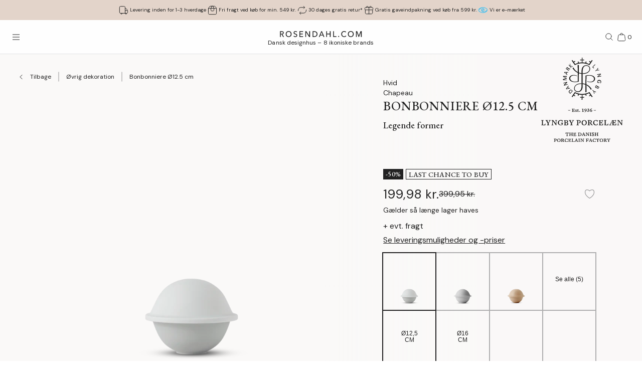

--- FILE ---
content_type: text/html; charset=utf-8
request_url: https://www.rosendahl.com/da/dk/lyngby-porcelaen/produkter/lyp-chapeau-bonbonniere-white-oe125-cm-200922
body_size: 60819
content:
<!DOCTYPE html><html><head><meta name="p:domain_verify" content="33d045390d3707832bbe5c3fb5373356"/><title class="jsx-2153398740">Lyngby Porcelæn Chapeau Bonbonniere Ø12.5 cm hvid porcelæn</title><meta name="viewport" content="initial-scale=1.0, width=device-width" class="jsx-2153398740"/><meta charSet="utf-8"/><meta name="description" content="Lyngby Porcelæn Chapeau Bonbonniere Ø12.5 cm hvid porcelæn i hvid fra serien Chapeau. Dekorer dit hjem med dansk design i høj kvalitet"/><link rel="canonical" href="https://www.rosendahl.com/da/dk/lyngby-porcelaen/produkter/lyp-chapeau-bonbonniere-white-oe125-cm-200922"/><link rel="alternate" href="https://www.rosendahl.com/en/intl/lyngby-porcelaen/products/lyp-chapeau-bonbonniere-white-oe125-cm-200922" hrefLang="en"/><link rel="alternate" href="https://www.rosendahl.com/da/dk/lyngby-porcelaen/produkter/lyp-chapeau-bonbonniere-white-oe125-cm-200922" hrefLang="da-DK"/><link rel="alternate" href="https://www.rosendahl.com/de/de/lyngby-porcelaen/produkte/lyp-chapeau-bonbonniere-white-oe125-cm-200922" hrefLang="de-DE"/><link rel="alternate" href="https://www.rosendahl.com/nb/no/lyngby-porcelaen/produkter/lyp-chapeau-bonbonniere-white-oe125-cm-200922" hrefLang="nb-NO"/><link rel="alternate" href="https://www.rosendahl.com/sv/se/lyngby-porcelaen/produkter/lyp-chapeau-bonbonniere-white-oe125-cm-200922" hrefLang="sv-SE"/><meta property="og:title" content="Lyngby Porcelæn Chapeau Bonbonniere Ø12.5 cm hvid porcelæn"/><meta property="og:description" content="Lyngby Porcelæn Chapeau Bonbonniere Ø12.5 cm hvid porcelæn i hvid fra serien Chapeau. Dekorer dit hjem med dansk design i høj kvalitet"/><meta property="og:url" content="https://www.rosendahl.com/da/dk/lyngby-porcelaen/produkter/lyp-chapeau-bonbonniere-white-oe125-cm-200922"/><meta property="og:type" content="og:product"/><meta property="og:locale" content="da"/><meta property="og:image" content="https://imagebank.rosendahl.com/cdn/xZbqAN/Lyngby-Porcelaen-Chapeau-Bonbonniere-Hvid-200922.png?d=6837"/><meta property="product:price:amount" content="199.98"/><meta property="product:price:currency" content="DKK"/><script type="application/ld+json">{"@context":"http://www.schema.org","@type":"Organization","name":"Rosendahl.com","url":"https://www.rosendahl.com","logo":"https://www.rosendahl.com/assets/logos/logo.svg"}</script><script type="application/ld+json">{"@context":"https://schema.org","@type":"BreadcrumbList","itemListElement":[{"@type":"ListItem","position":1,"name":"Lyngby Porcelæn","item":"https://www.rosendahl.com/da/dk/lyngby-porcelaen"},{"@type":"ListItem","position":2,"name":"Produkter","item":"https://www.rosendahl.com/da/dk/lyngby-porcelaen/produkter"},{"@type":"ListItem","position":3,"name":"Bonbonniere Ø12.5 cm"}]}</script><script type="application/ld+json">{"@context":"http://schema.org","@type":"Product","sku":"200922","name":"Bonbonniere Ø12.5 cm","url":"https://www.rosendahl.com/da/dk/lyngby-porcelaen/produkter/lyp-chapeau-bonbonniere-white-oe125-cm-200922","image":"https://imagebank.rosendahl.com/cdn/xZbqAN/Lyngby-Porcelaen-Chapeau-Bonbonniere-Hvid-200922.png?d=6837","brand":"Lyngby Porcelæn","category":"Bonbonniere","description":"","offers":{"@type":"Offer","price":"199.98","priceCurrency":"DKK"}}</script><meta name="theme-color" content="#E3D4CA"/><meta name="next-head-count" content="23"/><link rel="apple-touch-icon" sizes="180x180" href="/assets/favicon/apple-touch-icon.png"/><link rel="icon" type="image/png" sizes="32x32" href="/assets/favicon/favicon-32x32.png"/><link rel="icon" type="image/png" sizes="16x16" href="/assets/favicon/favicon-16x16.png"/><link rel="manifest" href="/assets/favicon/site.webmanifest"/><link rel="stylesheet" data-href="https://fonts.googleapis.com/css2?family=DM+Sans:ital,wght@0,400;0,500;0,700;1,400&amp;display=swap"/><link rel="stylesheet" data-href="https://fonts.googleapis.com/css2?family=Cormorant+Garamond:ital,wght@0,300;0,400;0,500;0,700;1,400;1,500;1,700&amp;display=swap"/><link rel="stylesheet" data-href="https://fonts.googleapis.com/css2?family=Roboto:ital,wght@0,300;0,400;0,500;0,700;1,300;1,400;1,500;1,700&amp;display=swap"/><link rel="stylesheet" data-href="https://fonts.googleapis.com/css2?family=Inter:wght@300;500&amp;family=Poppins:ital,wght@0,300;0,400;0,500;0,700;1,400;1,500;1,700&amp;display=swap"/><link rel="stylesheet" data-href="https://fonts.googleapis.com/css2?family=EB+Garamond:ital,wght@0,500;0,700;1,500;1,700&amp;display=swap"/><link rel="stylesheet" data-href="https://fonts.googleapis.com/css2?family=Barlow+Condensed:ital,wght@0,300;0,400;0,500;0,600;0,700;1,300;1,400;1,500;1,600;1,700&amp;display=swap"/><link rel="stylesheet" data-href="https://fonts.googleapis.com/css2?family=Overpass:ital,wght@0,400;0,500;0,600;0,700;1,400;1,500;1,600;1,700&amp;display=swap"/><link rel="stylesheet" data-href="https://fonts.googleapis.com/css2?family=Spartan:wght@600;700&amp;display=swap"/><link rel="stylesheet" data-href="https://fonts.googleapis.com/css2?family=STIX+Two+Text:ital,wght@0,400;0,500;0,600;0,700;1,400;1,500;1,600;1,700&amp;display=swap"/><link rel="stylesheet" data-href="https://fonts.googleapis.com/css2?family=Source+Sans+Pro:ital,wght@0,300;0,400;0,600;0,700;1,300;1,400;1,600;1,700&amp;display=swap"/><meta name="msapplication-TileColor" content="#ffffff"/><meta name="msapplication-TileImage" content="/assets/favicon/favicon-144x144.png"/><meta name="msapplication-config" content="/assets/faviconbrowserconfig.xml"/><style data-emotion="css-global ajebo6">html,body,div,span,applet,object,iframe,h1,h2,h3,h4,h5,h6,p,blockquote,pre,a,abbr,acronym,address,big,cite,code,del,dfn,em,img,ins,kbd,q,s,samp,small,strike,strong,sub,sup,tt,var,b,u,i,center,dl,dt,dd,ol,ul,li,fieldset,form,label,legend,table,caption,tbody,tfoot,thead,tr,th,td,article,aside,canvas,details,embed,figure,figcaption,footer,header,hgroup,menu,nav,output,ruby,section,summary,time,mark,audio,video{margin:0;padding:0;border:0;font-size:100%;font:inherit;vertical-align:baseline;}article,aside,details,figcaption,figure,footer,header,hgroup,menu,nav,section{display:block;}body{line-height:1;}ol,ul{list-style:none;}blockquote,q{quotes:none;}blockquote:before,blockquote:after,q:before,q:after{content:'';content:none;}table{border-collapse:collapse;border-spacing:0;}html{--grid-gutter-xs:20px;--grid-gutter-md:30px;--grid-gutter:var(--grid-gutter-xs);--grid-column-count-xs:4;--grid-column-count-md:12;--grid-column-count:var(--grid-column-count-xs);--grid-layout-width:calc(100vw - var(--scrollbar-width));--grid-column:calc((var(--grid-layout-width) + var(--grid-gutter)) / var(--grid-column-count));--grid-row:80px;}@media (min-width: 1024px){html{--grid-gutter:var(--grid-gutter-md);--grid-column-count:var(--grid-column-count-md);--grid-row:100px;}}@font-face{font-family:'Metropolis';src:url('/assets/fonts/metropolis/Metropolis-Light.otf');src:local('Metropolis-Light.otf') format('OpenType'),url('/assets/fonts/metropolis/Metropolis-Light.otf') format('OpenType');font-weight:300;font-style:normal;font-display:swap;}@font-face{font-family:'Metropolis';src:url('/assets/fonts/metropolis/Metropolis-LightItalic.otf');src:local('Metropolis-LightItalic.otf') format('OpenType'),url('/assets/fonts/metropolis/Metropolis-LightItalic.otf') format('OpenType');font-weight:300;font-style:italic;font-display:swap;}@font-face{font-family:'Metropolis';src:url('/assets/fonts/metropolis/Metropolis-Medium.otf');src:local('Metropolis-Medium.otf') format('OpenType'),url('/assets/fonts/metropolis/Metropolis-Medium.otf') format('OpenType');font-weight:500;font-style:normal;font-display:swap;}@font-face{font-family:'Metropolis';src:url('/assets/fonts/metropolis/Metropolis-MediumItalic.otf');src:local('Metropolis-MediumItalic.otf') format('OpenType'),url('/assets/fonts/metropolis/Metropolis-MediumItalic.otf') format('OpenType');font-weight:500;font-style:italic;font-display:swap;}@font-face{font-family:'Metropolis';src:url('/assets/fonts/metropolis/Metropolis-Regular.otf');src:local('Metropolis-Regular.otf') format('OpenType'),url('/assets/fonts/metropolis/Metropolis-Regular.otf') format('OpenType');font-weight:400;font-style:normal;font-display:swap;font-style:normal;}@font-face{font-family:'Metropolis';src:url('/assets/fonts/metropolis/Metropolis-RegularItalic.otf');src:local('Metropolis-RegularItalic.otf') format('OpenType'),url('/assets/fonts/metropolis/Metropolis-RegularItalic.otf') format('OpenType');font-weight:400;font-style:italic;font-display:swap;font-style:italic;}@font-face{font-family:'Metropolis';src:url('/assets/fonts/metropolis/Metropolis-SemiBold.otf');src:local('Metropolis-SemiBold.otf') format('OpenType'),url('/assets/fonts/metropolis/Metropolis-SemiBold.otf') format('OpenType');font-weight:700;font-style:normal;font-display:swap;}@font-face{font-family:'Metropolis';src:url('/assets/fonts/metropolis/Metropolis-SemiBoldItalic.otf');src:local('Metropolis-SemiBoldItalic.otf') format('OpenType'),url('/assets/fonts/metropolis/Metropolis-SemiBoldItalic.otf') format('OpenType');font-weight:700;font-style:italic;font-display:swap;}@font-face{font-family:'rdgsymbolsregular';src:url('/assets/fonts/rdgsymbols/RDGSymbols.ttf');font-display:block;}html{--top-menu-height:68px;--navigation-pane-width:clamp(300px, 80%, 480px);--icon-stroke-thickness:1;--row-gap:var(--grid-row);--brand-logo-width:80px;height:100%;box-sizing:border-box;-webkit-hyphens:auto;-moz-hyphens:auto;-ms-hyphens:auto;hyphens:auto;-webkit-font-smoothing:antialiased;-moz-osx-font-smoothing:grayscale;}@media (min-width: 1024px){html{--brand-logo-width:100px;}}@media (min-width: 1367px){html{--navigation-pane-width:280px;--top-menu-height:117px;}}@media only screen and (-moz-min-device-pixel-ratio: 2),only screen and (-o-min-device-pixel-ratio: 2/1),only screen and (-webkit-min-device-pixel-ratio: 2),only screen and (min-device-pixel-ratio: 2){html{--icon-stroke-thickness:1.25;}}*,*:before,*:after{box-sizing:inherit;}body{line-height:1.75;font-family:'DM Sans',Helvetica,Arial,sans-serif;height:100%;margin:0;overflow-y:scroll;background-color:#FFFFFF;}html,body{height:100%;}html #dixa-iframe-wrapper>#dixa-widget-wrapper,body #dixa-iframe-wrapper>#dixa-widget-wrapper{z-index:200!important;}@media (max-width: 599px){html #dixa-iframe-wrapper>#dixa-widget-wrapper,body #dixa-iframe-wrapper>#dixa-widget-wrapper{-webkit-transform:scale(0.66);-moz-transform:scale(0.66);-ms-transform:scale(0.66);transform:scale(0.66);}}html.noScroll,html.noScroll body{overflow:hidden;}input:-webkit-autofill,input:-webkit-autofill:hover,input:-webkit-autofill:focus,input:-webkit-autofill:active{-webkit-box-shadow:0 0 0 30px #f7f8f8 inset!important;}</style><script id="CookieConsentAdvancedGTagInitiator" type="text/javascript" data-nscript="beforeInteractive">
						window.dataLayer = window.dataLayer || [];
						
						function gtag() {
							dataLayer.push(arguments);
						}
						
						gtag(
							'consent',
							'default',
							{
								'ad_storage': 'denied',
								'ad_user_data': 'denied',
								'ad_personalization': 'denied',
								'analytics_storage': 'denied',
								'wait_for_update': 500,
							}
						);
						
						gtag('set', 'ads_data_redaction', true);
					</script><noscript data-n-css=""></noscript><script defer="" nomodule="" src="/_next/static/chunks/polyfills-42372ed130431b0a.js"></script><script id="CookieConsent" src="https://policy.app.cookieinformation.com/uc.js" type="text/javascript" data-culture="DA" data-gcm-version="2.0" defer="" data-nscript="beforeInteractive"></script><script src="/_next/static/chunks/webpack-f39f5e419fae0263.js" defer=""></script><script src="/_next/static/chunks/framework-bdc0f305cf1103b9.js" defer=""></script><script src="/_next/static/chunks/main-60fbd28dcc331843.js" defer=""></script><script src="/_next/static/chunks/pages/_app-5aa10d33d81be28c.js" defer=""></script><script src="/_next/static/chunks/8093-5357c030f545ce97.js" defer=""></script><script src="/_next/static/chunks/pages/%5B%5B...slug%5D%5D-e271a3a3a2637445.js" defer=""></script><script src="/_next/static/5426/_buildManifest.js" defer=""></script><script src="/_next/static/5426/_ssgManifest.js" defer=""></script><style id="__jsx-2153398740">html{--scrollbar-width:0px}body{font-family:EB Garamond, Georgia, serif;font-size:clamp(18px, 1.3167520117044622vw, 20px);color:#222222}</style><link rel="stylesheet" href="https://fonts.googleapis.com/css2?family=DM+Sans:ital,wght@0,400;0,500;0,700;1,400&display=swap"/><link rel="stylesheet" href="https://fonts.googleapis.com/css2?family=Cormorant+Garamond:ital,wght@0,300;0,400;0,500;0,700;1,400;1,500;1,700&display=swap"/><link rel="stylesheet" href="https://fonts.googleapis.com/css2?family=Roboto:ital,wght@0,300;0,400;0,500;0,700;1,300;1,400;1,500;1,700&display=swap"/><link rel="stylesheet" href="https://fonts.googleapis.com/css2?family=Inter:wght@300;500&family=Poppins:ital,wght@0,300;0,400;0,500;0,700;1,400;1,500;1,700&display=swap"/><link rel="stylesheet" href="https://fonts.googleapis.com/css2?family=EB+Garamond:ital,wght@0,500;0,700;1,500;1,700&display=swap"/><link rel="stylesheet" href="https://fonts.googleapis.com/css2?family=Barlow+Condensed:ital,wght@0,300;0,400;0,500;0,600;0,700;1,300;1,400;1,500;1,600;1,700&display=swap"/><link rel="stylesheet" href="https://fonts.googleapis.com/css2?family=Overpass:ital,wght@0,400;0,500;0,600;0,700;1,400;1,500;1,600;1,700&display=swap"/><link rel="stylesheet" href="https://fonts.googleapis.com/css2?family=Spartan:wght@600;700&display=swap"/><link rel="stylesheet" href="https://fonts.googleapis.com/css2?family=STIX+Two+Text:ital,wght@0,400;0,500;0,600;0,700;1,400;1,500;1,600;1,700&display=swap"/><link rel="stylesheet" href="https://fonts.googleapis.com/css2?family=Source+Sans+Pro:ital,wght@0,300;0,400;0,600;0,700;1,300;1,400;1,600;1,700&display=swap"/></head><body><noscript><iframe src="https://www.googletagmanager.com/ns.html?id=GTM-W8BNPG5" height="0" width="0" style="display:none;visibility:hidden"></iframe></noscript><div id="__next"><style data-emotion="css atj20r">.css-atj20r{position:fixed;top:0;right:0;bottom:0;left:0;background:#222222;opacity:0;visibility:hidden;z-index:199;-webkit-transition:opacity cubic-bezier(0.35, 0, 0.15, 1) 150ms,visibility 0s 150ms;transition:opacity cubic-bezier(0.35, 0, 0.15, 1) 150ms,visibility 0s 150ms;}</style><div aria-hidden="true" class="css-atj20r eh0qcjh0"></div><style data-emotion="css 66waq4">.css-66waq4{position:relative;display:grid;grid-template-columns:minmax(0, 1fr);grid-template-rows:40px var(--top-menu-height) auto auto;}@media (min-width: 1367px){.css-66waq4{grid-template-rows:40px var(--top-menu-height) auto auto;}}</style><header class="css-66waq4 eh0qcjh2"><style data-emotion="css u7zues">.css-u7zues{width:100%;height:40px;background-color:#E3D4CA;display:-webkit-box;display:-webkit-flex;display:-ms-flexbox;display:flex;-webkit-align-items:center;-webkit-box-align:center;-ms-flex-align:center;align-items:center;-webkit-box-pack:center;-ms-flex-pack:center;-webkit-justify-content:center;justify-content:center;z-index:200;overflow:hidden;}.css-u7zues>*{color:#222222;}</style><nav aria-label="Meta Header" class="css-u7zues e1tfldjb0"><style data-emotion="css 1gbthvd">.css-1gbthvd{margin-left:20px;position:relative;min-height:24px;overflow:hidden;width:100%;}.css-1gbthvd .e139c3wi0{font-family:'DM Sans',Helvetica,Arial,sans-serif;line-height:1.66666667;font-weight:400;font-size:clamp(10px, 0.7315288953913679vw, 12px);min-height:0;margin-bottom:0;color:inherit;}@media (min-width: 1024px){.css-1gbthvd{text-align:center;margin-left:0;width:100%;-webkit-box-pack:space-around;-ms-flex-pack:space-around;-webkit-justify-content:space-around;justify-content:space-around;}}</style><div class="css-1gbthvd e1hujh0q0"><style data-emotion="css 1txidtj">.css-1txidtj{position:relative;width:100%;min-height:24px;}</style><div class="css-1txidtj evjr4rh0"><style data-emotion="css 1fw81sp">.css-1fw81sp{position:absolute;visibility:hidden;white-space:nowrap;width:-webkit-max-content;width:-moz-max-content;width:max-content;}</style><div class="css-1fw81sp evjr4rh3"><style data-emotion="css awatry">.css-awatry{display:-webkit-box;display:-webkit-flex;display:-ms-flexbox;display:flex;-webkit-align-items:center;-webkit-box-align:center;-ms-flex-align:center;align-items:center;-webkit-box-pack:center;-ms-flex-pack:center;-webkit-justify-content:center;justify-content:center;-webkit-box-flex-wrap:nowrap;-webkit-flex-wrap:nowrap;-ms-flex-wrap:nowrap;flex-wrap:nowrap;overflow:hidden;width:100%;max-width:100%;}@media (min-width: 1024px){.css-awatry{gap:20px;}}@media (min-width: 600px){.css-awatry{gap:40px;}}</style><div class="css-awatry e1qewcih0"><style data-emotion="css hk2vqk">.css-hk2vqk{display:-webkit-box;display:-webkit-flex;display:-ms-flexbox;display:flex;-webkit-align-items:center;-webkit-box-align:center;-ms-flex-align:center;align-items:center;gap:5px;-webkit-flex-shrink:0;-ms-flex-negative:0;flex-shrink:0;min-width:0;}.css-hk2vqk .e139c3wi0{font-family:'DM Sans',Helvetica,Arial,sans-serif;line-height:1.66666667;font-weight:400;font-size:clamp(10px, 0.7315288953913679vw, 12px);min-height:0;margin-bottom:0;white-space:nowrap;overflow:hidden;text-overflow:ellipsis;color:inherit;}</style><div class="css-hk2vqk e1qewcih1"><style data-emotion="css gmuwbf">.css-gmuwbf{display:-webkit-box;display:-webkit-flex;display:-ms-flexbox;display:flex;-webkit-align-items:center;-webkit-box-align:center;-ms-flex-align:center;align-items:center;-webkit-box-pack:center;-ms-flex-pack:center;-webkit-justify-content:center;justify-content:center;}</style><style data-emotion="css srjk1z">.css-srjk1z{display:-webkit-box;display:-webkit-flex;display:-ms-flexbox;display:flex;-webkit-align-items:center;-webkit-box-align:center;-ms-flex-align:center;align-items:center;-webkit-box-pack:center;-ms-flex-pack:center;-webkit-justify-content:center;justify-content:center;}</style><style data-emotion="css xzm4f0">.css-xzm4f0{width:var(--icon-size);height:var(--icon-size);margin:0;margin-top:calc(var(--icon-size) * var(--icon-offset-top, 0) * -1);margin-bottom:calc(var(--icon-size) * var(--icon-offset-bottom, 0) * -1);margin-left:calc(var(--icon-size) * var(--icon-offset-left, 0) * -1);margin-right:calc(var(--icon-size) * var(--icon-offset-right, 0) * -1);-webkit-flex:0 0 auto;-ms-flex:0 0 auto;flex:0 0 auto;--icon-size:25px;--icon-stroke-width:calc(1 * var(--icon-stroke-thickness));display:-webkit-box;display:-webkit-flex;display:-ms-flexbox;display:flex;-webkit-align-items:center;-webkit-box-align:center;-ms-flex-align:center;align-items:center;-webkit-box-pack:center;-ms-flex-pack:center;-webkit-justify-content:center;justify-content:center;}.css-xzm4f0 svg{width:100%;height:100%;}</style><figure aria-label="delivery_truck" class="evjr4rh4 css-xzm4f0 e1vh6z0k0"><svg width="25px" height="25px" viewBox="0 0 25 25" version="1.1" xmlns="http://www.w3.org/2000/svg"><use href="/assets/sprite.svg#delivery_truck"></use></svg></figure><style data-emotion="css udxlfn">.css-udxlfn .e139c3wi0{font-family:'DM Sans',Helvetica,Arial,sans-serif;line-height:1.66666667;font-weight:400;font-size:clamp(10px, 0.7315288953913679vw, 12px);min-height:0;margin-bottom:0;color:inherit;}.css-udxlfn.css-udxlfn a,.css-udxlfn.css-udxlfn a:visited,.css-udxlfn.css-udxlfn a:active{-webkit-text-decoration:none;text-decoration:none;color:inherit;}</style><div class="css-udxlfn e1qewcih2"><style data-emotion="css 4lar3t">.css-4lar3t{isolation:isolate;}.css-4lar3t img{width:100%;height:auto;}.css-4lar3t p,.css-4lar3t ol,.css-4lar3t ul,.css-4lar3t pre,.css-4lar3t table,.css-4lar3t .ek57bjo0{margin-bottom:15px;}.css-4lar3t p{min-height:1em;}.css-4lar3t a{margin-bottom:10px;}.css-4lar3t li{margin-bottom:10px;}.css-4lar3t ol{padding-left:25px;list-style:decimal;}.css-4lar3t ul{padding-left:25px;list-style:disc;}.css-4lar3t code{font-family:monospace;}.css-4lar3t pre{background-color:#F1F2F2;padding:15px;font-family:monospace;}.css-4lar3t .ek57bjo0:not(:first-of-type){margin-top:0.75em;}</style><div class="css-4lar3t e1lhm8yu1"><style data-emotion="css lhdfua">.css-lhdfua{font-family:'DM Sans',Helvetica,Arial,sans-serif;line-height:1.66666667;font-weight:400;font-size:clamp(18px, 1.3167520117044622vw, 20px);margin-bottom:0;margin-top:0;}.css-lhdfua img{max-width:100%;height:auto;}</style><p class="css-lhdfua e139c3wi0"><style data-emotion="css 2ajczp">.css-2ajczp{-webkit-text-decoration:none;text-decoration:none;color:inherit;,fontWeight:500;}.e1lhm8yu1 .css-2ajczp{-webkit-text-decoration:underline;text-decoration:underline;}.e1lhm8yu1 .css-2ajczp:hover,.e1lhm8yu1 .css-2ajczp:focus{-webkit-text-decoration:none;text-decoration:none;}</style><a weight="medium" class="css-2ajczp e2oyvdu1" href="/da/dk/information/fragt-og-levering">Levering inden for 1-3 hverdage</a></p></div></div></div><div class="css-hk2vqk e1qewcih1"><figure aria-label="package" class="evjr4rh4 css-xzm4f0 e1vh6z0k0"><svg width="25px" height="25px" viewBox="0 0 25 25" version="1.1" xmlns="http://www.w3.org/2000/svg"><use href="/assets/sprite.svg#package"></use></svg></figure><div class="css-udxlfn e1qewcih2"><div class="css-4lar3t e1lhm8yu1"><p class="css-lhdfua e139c3wi0"><a weight="medium" class="css-2ajczp e2oyvdu1" href="/da/dk/information/fragt-og-levering">Fri fragt ved køb for min. 549 kr.</a></p></div></div></div><div class="css-hk2vqk e1qewcih1"><figure aria-label="return" class="evjr4rh4 css-xzm4f0 e1vh6z0k0"><svg width="25px" height="25px" viewBox="0 0 25 25" version="1.1" xmlns="http://www.w3.org/2000/svg"><use href="/assets/sprite.svg#return"></use></svg></figure><div class="css-udxlfn e1qewcih2"><div class="css-4lar3t e1lhm8yu1"><p class="css-lhdfua e139c3wi0"><a weight="medium" class="css-2ajczp e2oyvdu1" href="/da/dk/information/fortrydelse-og-retur">30 dages gratis retur*</a></p></div></div></div><div class="css-hk2vqk e1qewcih1"><figure aria-label="giftwrapping" class="evjr4rh4 css-xzm4f0 e1vh6z0k0"><svg width="25px" height="25px" viewBox="0 0 25 25" version="1.1" xmlns="http://www.w3.org/2000/svg"><use href="/assets/sprite.svg#giftwrapping"></use></svg></figure><div class="css-udxlfn e1qewcih2"><div class="css-4lar3t e1lhm8yu1"><p class="css-lhdfua e139c3wi0">Gratis gaveindpakning ved køb fra 599 kr.</p></div></div></div><div class="css-hk2vqk e1qewcih1"><figure aria-label="E-mærket" class="evjr4rh4 css-xzm4f0 e1vh6z0k0"><img alt="E-mærket" loading="lazy" width="20" height="20" decoding="async" data-nimg="1" style="color:transparent;width:20px;height:20px" src="/assets/logos-external/e-maerket-06.svg"/></figure><div class="css-udxlfn e1qewcih2"><div class="css-4lar3t e1lhm8yu1"><p class="css-lhdfua e139c3wi0"><style data-emotion="css 1xgw90q">.css-1xgw90q{-webkit-text-decoration:none;text-decoration:none;color:inherit;}.css-1xgw90q,.e1lhm8yu1 .css-1xgw90q{-webkit-text-decoration:underline;text-decoration:underline;}.css-1xgw90q:hover,.e1lhm8yu1 .css-1xgw90q:hover,.css-1xgw90q:focus,.e1lhm8yu1 .css-1xgw90q:focus{-webkit-text-decoration:none;text-decoration:none;}</style><a href="https://certifikat.emaerket.dk/rosendahl.com" target="_blank" class="css-1xgw90q e2oyvdu0">Vi er e-mærket</a></p></div></div></div></div></div><style data-emotion="css uwlm7j">.css-uwlm7j{position:relative;width:100%;opacity:0;visibility:hidden;-webkit-transition:opacity 0.2s ease-in-out;transition:opacity 0.2s ease-in-out;}</style><div style="opacity:0;transition:opacity 0.1s ease" class="css-uwlm7j evjr4rh2"><style data-emotion="css 1odxewh">.css-1odxewh{position:relative;display:-webkit-box;display:-webkit-flex;display:-ms-flexbox;display:flex;-webkit-align-items:center;-webkit-box-align:center;-ms-flex-align:center;align-items:center;-webkit-box-pack:center;-ms-flex-pack:center;-webkit-justify-content:center;justify-content:center;width:100%;min-height:24px;overflow:hidden;text-align:center;}.css-1odxewh .e139c3wi0{font-family:'DM Sans',Helvetica,Arial,sans-serif;line-height:1.35;font-weight:400;font-size:clamp(10px, 0.7315288953913679vw, 12px);min-height:0;margin-bottom:0;text-align:center;color:inherit;}@media (min-width: 1024px){.css-1odxewh{text-align:center;margin-left:0;width:100%;-webkit-box-pack:center;-ms-flex-pack:center;-webkit-justify-content:center;justify-content:center;}}</style><div class="css-1odxewh e1y2csxa0"><div style="transform:translateY(-120%)"><style data-emotion="css vs71hg">.css-vs71hg{display:-webkit-box;display:-webkit-flex;display:-ms-flexbox;display:flex;-webkit-align-items:center;-webkit-box-align:center;-ms-flex-align:center;align-items:center;-webkit-box-pack:center;-ms-flex-pack:center;-webkit-justify-content:center;justify-content:center;gap:5px;width:100%;text-align:center;}@media (min-width: 1024px){.css-vs71hg{-webkit-box-pack:center;-ms-flex-pack:center;-webkit-justify-content:center;justify-content:center;}}</style><div class="css-vs71hg e1y2csxa1"><figure aria-label="delivery_truck" class="evjr4rh4 css-xzm4f0 e1vh6z0k0"><svg width="25px" height="25px" viewBox="0 0 25 25" version="1.1" xmlns="http://www.w3.org/2000/svg"><use href="/assets/sprite.svg#delivery_truck"></use></svg></figure><style data-emotion="css ok0bbm">.css-ok0bbm{display:-webkit-box;display:-webkit-flex;display:-ms-flexbox;display:flex;-webkit-align-items:center;-webkit-box-align:center;-ms-flex-align:center;align-items:center;-webkit-box-pack:center;-ms-flex-pack:center;-webkit-justify-content:center;justify-content:center;text-align:center;width:100%;}.css-ok0bbm .e139c3wi0{font-family:'DM Sans',Helvetica,Arial,sans-serif;line-height:1.35;font-weight:400;font-size:clamp(10px, 0.7315288953913679vw, 12px);min-height:0;margin-bottom:0;color:inherit;text-align:center;width:100%;}</style><div class="css-ok0bbm e1y2csxa2"><div class="css-4lar3t e1lhm8yu1"><p class="css-lhdfua e139c3wi0"><a weight="medium" class="css-2ajczp e2oyvdu1" href="/da/dk/information/fragt-og-levering">Levering inden for 1-3 hverdage</a></p></div></div></div></div></div></div></div></div></nav><style data-emotion="css ljffjl">.css-ljffjl{font-family:'DM Sans',Helvetica,Arial,sans-serif;line-height:1.66666667;font-weight:400;font-size:clamp(18px, 1.3167520117044622vw, 20px);display:grid;grid-template-columns:65px 1fr 65px;-webkit-align-items:center;-webkit-box-align:center;-ms-flex-align:center;align-items:center;position:relative;z-index:200;width:100%;padding-left:10px;padding-right:10px;background:#FEFEFE;border-bottom:1px solid #E2E3E4;}@media (min-width: 600px){.css-ljffjl{padding-left:20px;padding-right:20px;}}@media (min-width: 1367px){.css-ljffjl{grid-template-columns:auto 1fr auto;gap:10px;height:81px;padding-right:40px;padding-left:40px;}}</style><div class="css-ljffjl eh0qcjh1"><style data-emotion="css bxsj8y">.css-bxsj8y{-webkit-align-self:center;-ms-flex-item-align:center;align-self:center;}@media (min-width: 1367px){.css-bxsj8y{display:none;}}</style><div class="css-bxsj8y e1qxyvh70"><style data-emotion="css djxrne">.css-djxrne{-webkit-align-items:center;-webkit-box-align:center;-ms-flex-align:center;align-items:center;-webkit-appearance:none;-moz-appearance:none;-ms-appearance:none;appearance:none;border:none;display:-webkit-inline-box;display:-webkit-inline-flex;display:-ms-inline-flexbox;display:inline-flex;-webkit-flex-shrink:0;-ms-flex-negative:0;flex-shrink:0;line-height:1;letter-spacing:0;margin:0;padding:0;text-rendering:inherit;-webkit-text-decoration:none;text-decoration:none;-webkit-user-select:none;-webkit-user-select:none;-moz-user-select:none;-ms-user-select:none;user-select:none;-webkit-tap-highlight-color:rgba(0,0,0,0);cursor:pointer;border-radius:0;background-color:transparent;color:inherit;outline-offset:2px;--button-size:24px;position:relative;box-sizing:border-box;display:block;width:var(--button-size);height:var(--button-size);padding:5px;transform-origin:50% 50%;will-change:transform,top;}.css-djxrne .e1qxyvh71:nth-of-type(1){top:calc(50% - 5px);-webkit-transform:translate(0, -50%) rotate(0);-moz-transform:translate(0, -50%) rotate(0);-ms-transform:translate(0, -50%) rotate(0);transform:translate(0, -50%) rotate(0);-webkit-transition:top 250ms 150ms,-webkit-transform 150ms;transition:top 250ms 150ms,transform 150ms;}.css-djxrne .e1qxyvh71:nth-of-type(2){top:50%;-webkit-transform:translate(0, -50%) scaleX(1);-moz-transform:translate(0, -50%) scaleX(1);-ms-transform:translate(0, -50%) scaleX(1);transform:translate(0, -50%) scaleX(1);-webkit-transition:-webkit-transform 0s 150ms;transition:transform 0s 150ms;}.css-djxrne .e1qxyvh71:nth-of-type(3){top:calc(50% + 5px);-webkit-transform:translate(0, -50%) rotate(0);-moz-transform:translate(0, -50%) rotate(0);-ms-transform:translate(0, -50%) rotate(0);transform:translate(0, -50%) rotate(0);-webkit-transition:top 250ms 150ms,-webkit-transform 150ms;transition:top 250ms 150ms,transform 150ms;}</style><button aria-expanded="false" aria-controls="rdg-navigation" aria-label="Åbn menuen" class="css-djxrne e1qxyvh72"><style data-emotion="css ssg1d7">.css-ssg1d7{position:absolute;left:5px;right:5px;display:block;height:1px;background:#222222;transform-origin:center center;}</style><span class="css-ssg1d7 e1qxyvh71"></span><span class="css-ssg1d7 e1qxyvh71"></span><span class="css-ssg1d7 e1qxyvh71"></span><span style="position:absolute;border:0;width:1px;height:1px;padding:0;margin:-1px;overflow:hidden;clip:rect(0, 0, 0, 0);white-space:nowrap;word-wrap:normal">Åbn menuen</span></button></div><style data-emotion="css zjdh7n">.css-zjdh7n{display:-webkit-box;display:-webkit-flex;display:-ms-flexbox;display:flex;-webkit-flex-direction:column;-ms-flex-direction:column;flex-direction:column;-webkit-align-items:center;-webkit-box-align:center;-ms-flex-align:center;align-items:center;justify-self:center;margin-top:5px;}@media (min-width: 1367px){.css-zjdh7n{-webkit-align-items:flex-start;-webkit-box-align:flex-start;-ms-flex-align:flex-start;align-items:flex-start;justify-self:start;margin-top:0;}}</style><style data-emotion="css 1e8f33d">.css-1e8f33d{-webkit-text-decoration:none;text-decoration:none;color:inherit;,fontWeight:500;display:-webkit-box;display:-webkit-flex;display:-ms-flexbox;display:flex;-webkit-flex-direction:column;-ms-flex-direction:column;flex-direction:column;-webkit-align-items:center;-webkit-box-align:center;-ms-flex-align:center;align-items:center;justify-self:center;margin-top:5px;}.e1lhm8yu1 .css-1e8f33d{-webkit-text-decoration:underline;text-decoration:underline;}.e1lhm8yu1 .css-1e8f33d:hover,.e1lhm8yu1 .css-1e8f33d:focus{-webkit-text-decoration:none;text-decoration:none;}@media (min-width: 1367px){.css-1e8f33d{-webkit-align-items:flex-start;-webkit-box-align:flex-start;-ms-flex-align:flex-start;align-items:flex-start;justify-self:start;margin-top:0;}}</style><a weight="medium" class="e11x7le0 css-1e8f33d e2oyvdu1" href="/da/dk"><style data-emotion="css pgstup">.css-pgstup{height:12px;}@media (min-width: 1367px){.css-pgstup{height:15px;}}</style><svg xmlns="http://www.w3.org/2000/svg" viewBox="0 0 191 14" class="css-pgstup e11x7le1"><path fill="#222" fill-rule="evenodd" d="M2.127 6.137H4.2a6 6 0 0 0 1.182-.113q.546-.111.955-.364.41-.253.646-.655t.236-1.001q0-.6-.236-1.001a1.86 1.86 0 0 0-.628-.646 2.7 2.7 0 0 0-.918-.346 6 6 0 0 0-1.11-.103h-2.2zm0 7.446H.326V.337h4.129q.927 0 1.764.196.836.197 1.464.627.627.43.991 1.132t.364 1.712q0 1.459-.873 2.357T5.91 7.502l3.6 6.08H7.329L4.054 7.69H2.127zM25.26 6.94q0-1.084-.345-2.049a5.2 5.2 0 0 0-.982-1.693 4.6 4.6 0 0 0-1.537-1.15q-.9-.421-2.028-.421-1.11 0-2.01.42-.9.422-1.528 1.151a5.3 5.3 0 0 0-.973 1.693 6 6 0 0 0-.345 2.05q0 1.103.345 2.076a5.1 5.1 0 0 0 .982 1.693q.637.72 1.528 1.132t2 .411 2.02-.411a4.5 4.5 0 0 0 1.546-1.132q.636-.72.982-1.693.345-.973.345-2.077m1.946 0q0 1.534-.518 2.816a6.7 6.7 0 0 1-1.428 2.207 6.4 6.4 0 0 1-2.164 1.44 7.1 7.1 0 0 1-2.728.515q-1.473 0-2.72-.514a6.4 6.4 0 0 1-2.155-1.44 6.6 6.6 0 0 1-1.418-2.208q-.51-1.282-.51-2.816 0-1.553.51-2.834a6.4 6.4 0 0 1 1.418-2.19A6.4 6.4 0 0 1 17.65.506 7.2 7.2 0 0 1 20.369 0a7.2 7.2 0 0 1 2.728.505 6.4 6.4 0 0 1 2.164 1.413 6.5 6.5 0 0 1 1.428 2.189q.518 1.281.518 2.834m11.586-4.153a2.9 2.9 0 0 0-1.037-.889 3.1 3.1 0 0 0-1.473-.346q-.437 0-.882.122a2.4 2.4 0 0 0-.81.392q-.364.272-.59.674-.228.403-.228.964 0 .542.209.907.21.365.564.617.354.253.837.43.48.179 1.027.365.656.207 1.328.468.673.263 1.218.692.546.43.892 1.076.345.645.345 1.637 0 1.03-.373 1.787a3.64 3.64 0 0 1-.99 1.253q-.62.495-1.429.739a5.8 5.8 0 0 1-1.664.243 5.9 5.9 0 0 1-2.355-.486 4.7 4.7 0 0 1-1.882-1.44l1.4-1.217q.455.693 1.218 1.123a3.31 3.31 0 0 0 2.565.3 2.5 2.5 0 0 0 .828-.412q.372-.281.609-.702.236-.42.236-1.02 0-.598-.245-1a2.2 2.2 0 0 0-.664-.683 4.4 4.4 0 0 0-.973-.478q-.555-.195-1.173-.402a10 10 0 0 1-1.219-.458 4.2 4.2 0 0 1-1.073-.692 3.2 3.2 0 0 1-.764-1.039q-.29-.616-.29-1.534 0-.99.39-1.702c.39-.712.6-.867 1.019-1.179a4.2 4.2 0 0 1 1.418-.683A6 6 0 0 1 36.374 0q1.127 0 2.11.412.982.411 1.582 1.103zm8.475 9.148h6.73v1.647h-8.53V.337h8.257v1.628h-6.457V5.93h6.075v1.59h-6.075v4.415zm20.934-1.01h.036V.336h1.8v13.247h-2.273L60.963 2.769h-.036v10.814h-1.8V.337h2.345zm9.494 1.029h2.255q1.164 0 2.155-.337a4.95 4.95 0 0 0 1.71-.973 4.35 4.35 0 0 0 1.118-1.571q.4-.936.4-2.114 0-1.235-.4-2.17a4.3 4.3 0 0 0-1.118-1.563 4.9 4.9 0 0 0-1.71-.954 6.8 6.8 0 0 0-2.155-.327h-2.255zM75.896.337h4.419a8.5 8.5 0 0 1 2.473.374q1.237.375 2.237 1.179c1 .804 1.207 1.222 1.62 2.058q.617 1.253.617 3.012 0 1.702-.618 2.946a6.1 6.1 0 0 1-1.619 2.058 6.9 6.9 0 0 1-2.237 1.216 8 8 0 0 1-2.473.403h-4.42zM94.482 8.7h4.82l-2.401-6.212-2.42 6.212zm-1.928 4.883h-2L96.137.337h1.637l5.529 13.246h-2.037l-1.31-3.256h-6.11zM107.687.337h1.8v5.538H116V.337h1.819v13.246h-1.82V7.52h-6.51v6.062h-1.8V.337zm17.787 11.6h5.748v1.646h-7.548V.337h1.8zm12.24.523q0 .487-.345.86-.345.375-.873.375-.51 0-.864-.365a1.18 1.18 0 0 1-.355-.851q0-.505.346-.87a1.15 1.15 0 0 1 .873-.365q.528 0 .873.355.345.356.345.861m16.478-.935a5.8 5.8 0 0 1-1.982 1.73q-1.22.664-2.928.664-1.475 0-2.72-.514a6.3 6.3 0 0 1-2.145-1.44 6.6 6.6 0 0 1-1.41-2.208q-.51-1.282-.51-2.816 0-1.553.52-2.834a6.4 6.4 0 0 1 1.436-2.19 6.5 6.5 0 0 1 2.173-1.412A7.2 7.2 0 0 1 149.354 0q.656 0 1.328.131.674.13 1.291.393.62.263 1.128.645.51.384.873.889l-1.418 1.123q-.474-.674-1.337-1.113a4.05 4.05 0 0 0-1.865-.44q-1.127 0-2.027.42a4.6 4.6 0 0 0-1.537 1.151 5.2 5.2 0 0 0-.983 1.693 6 6 0 0 0-.345 2.05q0 1.121.336 2.094.337.974.964 1.694.628.72 1.528 1.131t2.01.412q1.09 0 1.982-.449a3.85 3.85 0 0 0 1.473-1.31zM169.58 6.94a6 6 0 0 0-.345-2.049 5.2 5.2 0 0 0-.983-1.693 4.6 4.6 0 0 0-1.536-1.15q-.9-.421-2.028-.421-1.11 0-2.01.42-.9.422-1.528 1.151a5.3 5.3 0 0 0-.973 1.693 6 6 0 0 0-.345 2.05q0 1.103.345 2.076a5.1 5.1 0 0 0 .982 1.693q.637.72 1.528 1.132t2 .411q1.11 0 2.02-.411a4.5 4.5 0 0 0 1.545-1.132q.637-.72.983-1.693.345-.973.345-2.077m1.946 0q0 1.534-.518 2.816a6.7 6.7 0 0 1-1.428 2.207 6.4 6.4 0 0 1-2.164 1.44 7.1 7.1 0 0 1-2.728.515q-1.473 0-2.72-.514a6.4 6.4 0 0 1-2.154-1.44 6.6 6.6 0 0 1-1.419-2.208q-.51-1.282-.51-2.816 0-1.553.51-2.834a6.4 6.4 0 0 1 1.419-2.19 6.4 6.4 0 0 1 2.155-1.412q1.246-.504 2.719-.505a7.2 7.2 0 0 1 2.728.505 6.4 6.4 0 0 1 2.164 1.413 6.5 6.5 0 0 1 1.428 2.189q.518 1.281.518 2.834m11.84 3.573h.037l3.8-10.177h2.802v13.246h-1.8V2.507h-.037l-4.274 11.076h-1.146L178.49 2.507h-.036v11.076h-1.746V.337h2.8l3.856 10.177z"></path></svg><style data-emotion="css 1qxxxy1">.css-1qxxxy1{margin-top:5px;line-height:1em;color:#222222;font-size:12px;letter-spacing:0.06px;text-align:center;}@media (min-width: 1367px){.css-1qxxxy1{margin-top:10px;text-align:initial;}}</style><span class="css-1qxxxy1 e11x7le2">Dansk designhus – 8 ikoniske brands</span></a><style data-emotion="css v9twk8">.css-v9twk8{position:fixed;top:var(--top-menu-height);left:calc(var(--navigation-pane-width) * -1);z-index:200;display:grid;grid-template-rows:auto 1fr;width:var(--navigation-pane-width);height:calc(100% - var(--top-menu-height));background:#FEFEFE;-webkit-transition:left ease-out 250ms;transition:left ease-out 250ms;top:calc(var(--top-menu-height) + 40px);height:calc(100% - var(--top-menu-height) - 40px);}@media (min-width: 1367px){.css-v9twk8{position:unset;height:unset;width:-webkit-fit-content;width:-moz-fit-content;width:fit-content;margin-left:10px;}}@media (min-width: 1400px){.css-v9twk8{margin-left:40px;}}</style><div id="rdg-navigation" role="navigation" aria-label="Main navigation" aria-hidden="true" class="css-v9twk8 e1ndfzwg0"></div><style data-emotion="css 1bwa54l">.css-1bwa54l{display:-webkit-box;display:-webkit-flex;display:-ms-flexbox;display:flex;-webkit-box-pack:end;-ms-flex-pack:end;-webkit-justify-content:flex-end;justify-content:flex-end;-webkit-align-items:center;-webkit-box-align:center;-ms-flex-align:center;align-items:center;gap:5px;}@media (min-width: 1367px){.css-1bwa54l{gap:10px;}}</style><div class="css-1bwa54l egp1ujz0"><style data-emotion="css 1xdiq6a animation-1vdf39n animation-17t1o1s">.css-1xdiq6a{position:fixed;z-index:501;top:0;bottom:0;right:0;left:0;background:rgba(34, 34, 34, 0.5);}.css-1xdiq6a[data-state="open"]{-webkit-animation:animation-17t1o1s 0.6s ease-in-out;animation:animation-17t1o1s 0.6s ease-in-out;}.css-1xdiq6a[data-state="closed"]{-webkit-animation:animation-1vdf39n 0.3s ease-in-out;animation:animation-1vdf39n 0.3s ease-in-out;}@-webkit-keyframes animation-1vdf39n{to{opacity:0;}}@keyframes animation-1vdf39n{to{opacity:0;}}@-webkit-keyframes animation-17t1o1s{from{opacity:0;}}@keyframes animation-17t1o1s{from{opacity:0;}}</style><style data-emotion="css zsqdx6">.css-zsqdx6{-webkit-align-items:center;-webkit-box-align:center;-ms-flex-align:center;align-items:center;-webkit-appearance:none;-moz-appearance:none;-ms-appearance:none;appearance:none;border:none;display:-webkit-inline-box;display:-webkit-inline-flex;display:-ms-inline-flexbox;display:inline-flex;-webkit-flex-shrink:0;-ms-flex-negative:0;flex-shrink:0;line-height:1;letter-spacing:0;margin:0;padding:0;text-rendering:inherit;-webkit-text-decoration:none;text-decoration:none;-webkit-user-select:none;-webkit-user-select:none;-moz-user-select:none;-ms-user-select:none;user-select:none;-webkit-tap-highlight-color:rgba(0,0,0,0);cursor:pointer;border-radius:0;background-color:transparent;color:inherit;outline-offset:2px;position:relative;display:-webkit-box;display:-webkit-flex;display:-ms-flexbox;display:flex;-webkit-align-items:center;-webkit-box-align:center;-ms-flex-align:center;align-items:center;color:currentColor;gap:2px;}.css-zsqdx6 svg{width:24px;height:24px;}</style><button aria-label="Søg" class="css-zsqdx6 egp1ujz1"><svg xmlns="http://www.w3.org/2000/svg" viewBox="0 0 25 25"><path fill="none" stroke="currentColor" stroke-linecap="round" stroke-linejoin="round" d="m19 19-3.991-3.991m1.717-4.146a5.863 5.863 0 1 1-11.726 0 5.863 5.863 0 0 1 11.726 0"></path></svg><style data-emotion="css 1582qvl">.css-1582qvl{display:none;font-size:12px;}@media (min-width: 1367px){.css-1582qvl{display:-webkit-box;display:-webkit-unset;display:-ms-unsetbox;display:unset;}}</style><span class="css-1582qvl egp1ujz4">Søg</span></button><style data-emotion="css 1qj2iht animation-vx0y9r animation-qv3yjw">.css-1qj2iht{position:absolute;z-index:501;top:0;left:0;width:100vw;height:100vh;overflow-y:auto;--translateOpenFrom:0,-10%;--translateCloseTo:0,-5%;bottom:unset;padding-top:0;}@media (min-width: 1024px){.css-1qj2iht{top:0;bottom:unset;padding-top:0;}}.css-1qj2iht[data-state="open"]{-webkit-animation:animation-qv3yjw 0.5s cubic-bezier(0.075, 0.82, 0.165, 1);animation:animation-qv3yjw 0.5s cubic-bezier(0.075, 0.82, 0.165, 1);}.css-1qj2iht[data-state="closed"]{-webkit-animation:animation-vx0y9r 0.3s cubic-bezier(0.35, 0, 0.15, 1);animation:animation-vx0y9r 0.3s cubic-bezier(0.35, 0, 0.15, 1);}@-webkit-keyframes animation-vx0y9r{to{opacity:0;-webkit-transform:translate(var(--translateCloseTo));-moz-transform:translate(var(--translateCloseTo));-ms-transform:translate(var(--translateCloseTo));transform:translate(var(--translateCloseTo));}}@keyframes animation-vx0y9r{to{opacity:0;-webkit-transform:translate(var(--translateCloseTo));-moz-transform:translate(var(--translateCloseTo));-ms-transform:translate(var(--translateCloseTo));transform:translate(var(--translateCloseTo));}}@-webkit-keyframes animation-qv3yjw{from{-webkit-transform:translate(var(--translateOpenFrom));-moz-transform:translate(var(--translateOpenFrom));-ms-transform:translate(var(--translateOpenFrom));transform:translate(var(--translateOpenFrom));opacity:0;}}@keyframes animation-qv3yjw{from{-webkit-transform:translate(var(--translateOpenFrom));-moz-transform:translate(var(--translateOpenFrom));-ms-transform:translate(var(--translateOpenFrom));transform:translate(var(--translateOpenFrom));opacity:0;}}</style><style data-emotion="css recgb6">.css-recgb6{position:relative;display:-webkit-box;display:-webkit-flex;display:-ms-flexbox;display:flex;-webkit-align-items:center;-webkit-box-align:center;-ms-flex-align:center;align-items:center;color:currentColor;gap:2px;display:none;}.css-recgb6 svg{width:24px;height:24px;}@media (min-width: 1367px){.css-recgb6{display:-webkit-box;display:-webkit-flex;display:-ms-flexbox;display:flex;}}</style><style data-emotion="css 2yel01">.css-2yel01{-webkit-text-decoration:none;text-decoration:none;color:inherit;,fontWeight:500;position:relative;display:-webkit-box;display:-webkit-flex;display:-ms-flexbox;display:flex;-webkit-align-items:center;-webkit-box-align:center;-ms-flex-align:center;align-items:center;color:currentColor;gap:2px;display:none;}.e1lhm8yu1 .css-2yel01{-webkit-text-decoration:underline;text-decoration:underline;}.e1lhm8yu1 .css-2yel01:hover,.e1lhm8yu1 .css-2yel01:focus{-webkit-text-decoration:none;text-decoration:none;}.css-2yel01 svg{width:24px;height:24px;}@media (min-width: 1367px){.css-2yel01{display:-webkit-box;display:-webkit-flex;display:-ms-flexbox;display:flex;}}</style><a weight="medium" title="Favoritter" class="egp1ujz2 css-2yel01 e2oyvdu1" href="/da/dk/oenskeliste"><svg xmlns="http://www.w3.org/2000/svg" viewBox="0 0 25 25"><path fill="none" stroke="currentColor" stroke-linecap="round" stroke-linejoin="round" d="M13 20S5 15.588 5 9.412C5 7.647 5.889 5 8.556 5S13 6.985 13 6.985 14.778 5 17.444 5 21 7.647 21 9.412C21 15.588 13 20 13 20"></path></svg><span style="position:absolute;border:0;width:1px;height:1px;padding:0;margin:-1px;overflow:hidden;clip:rect(0, 0, 0, 0);white-space:nowrap;word-wrap:normal">Favoritter</span><style data-emotion="css zyk85c">.css-zyk85c{font-size:12px;line-height:24px;}</style><span class="css-zyk85c egp1ujz3">0</span></a><a weight="medium" title="Find butik" class="egp1ujz2 css-2yel01 e2oyvdu1" href="/da/dk/find-stores"><svg xmlns="http://www.w3.org/2000/svg" viewBox="0 0 25 25"><path fill="none" stroke="currentColor" stroke-linecap="round" stroke-linejoin="round" d="M14.253 10.674a1.58 1.58 0 1 1-3.159 0 1.58 1.58 0 0 1 3.16 0Zm4.096-.123c0 3.948-5.675 9.449-5.675 9.449S7 14.499 7 10.551C7 7.434 10.059 5 12.674 5s5.675 2.434 5.675 5.551"></path></svg><span style="position:absolute;border:0;width:1px;height:1px;padding:0;margin:-1px;overflow:hidden;clip:rect(0, 0, 0, 0);white-space:nowrap;word-wrap:normal">Find butik</span></a><style data-emotion="css v45apf">.css-v45apf{position:relative;display:-webkit-box;display:-webkit-flex;display:-ms-flexbox;display:flex;-webkit-align-items:center;-webkit-box-align:center;-ms-flex-align:center;align-items:center;color:currentColor;gap:2px;}.css-v45apf svg{width:24px;height:24px;}</style><style data-emotion="css 156m5za">.css-156m5za{-webkit-text-decoration:none;text-decoration:none;color:inherit;,fontWeight:500;position:relative;display:-webkit-box;display:-webkit-flex;display:-ms-flexbox;display:flex;-webkit-align-items:center;-webkit-box-align:center;-ms-flex-align:center;align-items:center;color:currentColor;gap:2px;}.e1lhm8yu1 .css-156m5za{-webkit-text-decoration:underline;text-decoration:underline;}.e1lhm8yu1 .css-156m5za:hover,.e1lhm8yu1 .css-156m5za:focus{-webkit-text-decoration:none;text-decoration:none;}.css-156m5za svg{width:24px;height:24px;}</style><a weight="medium" title="Basket" class="egp1ujz2 css-156m5za e2oyvdu1" href="/da/dk/kurv"><svg xmlns="http://www.w3.org/2000/svg" viewBox="0 0 25 25"><path fill="none" stroke="currentColor" stroke-linecap="round" stroke-linejoin="round" d="M12.754 20.485h5.3c1.201 0 2.61-.754 2.43-2.26s-.996-7.98-1.086-8.482-.366-2.067-2.35-2.067H9.043c-1.348 0-2.756.168-3.004 1.982-.247 1.815-.936 7.435-1.033 8.567s.947 2.26 2.089 2.26zm-2.75-12.973v-.461c0-.586.578-2.551 2.735-2.551s2.76 1.898 2.76 2.547v.465"></path></svg><span class="css-zyk85c egp1ujz3">0</span><span style="position:absolute;border:0;width:1px;height:1px;padding:0;margin:-1px;overflow:hidden;clip:rect(0, 0, 0, 0);white-space:nowrap;word-wrap:normal">Basket</span></a></div></div></header><style data-emotion="css 1lb60ta">.css-1lb60ta{position:relative;display:grid;grid-template-columns:100%;-webkit-flex-direction:column;-ms-flex-direction:column;flex-direction:column;row-gap:var(--row-gap);padding-bottom:var(--row-gap);}</style><main class="css-1lb60ta e1v0gaxo0"><style data-emotion="css bopuxy">.css-bopuxy{position:absolute;top:calc(15px / 2.25);right:calc(15px / 2.25);z-index:100;display:-webkit-box;display:-webkit-flex;display:-ms-flexbox;display:flex;-webkit-box-pack:center;-ms-flex-pack:center;-webkit-justify-content:center;justify-content:center;-webkit-align-items:flex-start;-webkit-box-align:flex-start;-ms-flex-align:flex-start;align-items:flex-start;width:calc(var(--brand-logo-width) * 2.25);height:calc(var(--brand-logo-width) * 0.75 * 2.25);pointer-events:none;}.css-bopuxy .e1lyzoo20{display:-webkit-box;display:-webkit-flex;display:-ms-flexbox;display:flex;-webkit-box-pack:center;-ms-flex-pack:center;-webkit-justify-content:center;justify-content:center;-webkit-align-items:center;-webkit-box-align:center;-ms-flex-align:center;align-items:center;height:100%;width:100%;}@media (min-width: 1367px){.css-bopuxy{top:calc(30px / 1);right:calc(30px / 1);width:calc(var(--brand-logo-width) * 1);height:calc(var(--brand-logo-width) * 0.75 * 1);}}</style><div class="css-bopuxy esghrxn0"><style data-emotion="css 1j19q63">.css-1j19q63{position:relative;height:100%;}.css-1j19q63 .image{object-fit:contain;position:relative!important;}.css-1j19q63 .image{height:100%!important;width:unset!important;}</style><div class="css-1j19q63 e1lyzoo20"><img alt="Lyngby Porcelæn UK black logo " loading="lazy" decoding="async" data-nimg="fill" class="image" style="position:absolute;height:100%;width:100%;left:0;top:0;right:0;bottom:0;color:transparent;max-width:100%" sizes="140px" srcSet="https://cms.rosendahl.com/globalassets/brands/lyngby-porcelan/lyp_logo_tagline_uk_black.svg?w=96&amp;q=75 96w, https://cms.rosendahl.com/globalassets/brands/lyngby-porcelan/lyp_logo_tagline_uk_black.svg?w=384&amp;q=75 384w, https://cms.rosendahl.com/globalassets/brands/lyngby-porcelan/lyp_logo_tagline_uk_black.svg?w=750&amp;q=75 640w, https://cms.rosendahl.com/globalassets/brands/lyngby-porcelan/lyp_logo_tagline_uk_black.svg?w=750&amp;q=75 750w, https://cms.rosendahl.com/globalassets/brands/lyngby-porcelan/lyp_logo_tagline_uk_black.svg?w=750&amp;q=75 750w, https://cms.rosendahl.com/globalassets/brands/lyngby-porcelan/lyp_logo_tagline_uk_black.svg?w=750&amp;q=75 828w, https://cms.rosendahl.com/globalassets/brands/lyngby-porcelan/lyp_logo_tagline_uk_black.svg?w=1080&amp;q=75 1080w, https://cms.rosendahl.com/globalassets/brands/lyngby-porcelan/lyp_logo_tagline_uk_black.svg?w=1080&amp;q=75 1080w, https://cms.rosendahl.com/globalassets/brands/lyngby-porcelan/lyp_logo_tagline_uk_black.svg?w=1080&amp;q=75 1200w, https://cms.rosendahl.com/globalassets/brands/lyngby-porcelan/lyp_logo_tagline_uk_black.svg?w=1920&amp;q=75 1920w, https://cms.rosendahl.com/globalassets/brands/lyngby-porcelan/lyp_logo_tagline_uk_black.svg?w=1920&amp;q=75 1920w, https://cms.rosendahl.com/globalassets/brands/lyngby-porcelan/lyp_logo_tagline_uk_black.svg?w=1920&amp;q=75 2048w, https://cms.rosendahl.com/globalassets/brands/lyngby-porcelan/lyp_logo_tagline_uk_black.svg?w=3840&amp;q=75 3840w, https://cms.rosendahl.com/globalassets/brands/lyngby-porcelan/lyp_logo_tagline_uk_black.svg?w=3840&amp;q=75 3840w" src="https://cms.rosendahl.com/globalassets/brands/lyngby-porcelan/lyp_logo_tagline_uk_black.svg?w=3840&amp;q=75"/></div></div><style data-emotion="css 1xdiq6a animation-1vdf39n animation-17t1o1s">.css-1xdiq6a{position:fixed;z-index:501;top:0;bottom:0;right:0;left:0;background:rgba(34, 34, 34, 0.5);}.css-1xdiq6a[data-state="open"]{-webkit-animation:animation-17t1o1s 0.6s ease-in-out;animation:animation-17t1o1s 0.6s ease-in-out;}.css-1xdiq6a[data-state="closed"]{-webkit-animation:animation-1vdf39n 0.3s ease-in-out;animation:animation-1vdf39n 0.3s ease-in-out;}@-webkit-keyframes animation-1vdf39n{to{opacity:0;}}@keyframes animation-1vdf39n{to{opacity:0;}}@-webkit-keyframes animation-17t1o1s{from{opacity:0;}}@keyframes animation-17t1o1s{from{opacity:0;}}</style><style data-emotion="css 24frz animation-vx0y9r animation-qv3yjw">.css-24frz{position:fixed;z-index:501;bottom:0;left:0;width:100vw;height:100%;overflow-y:auto;display:grid;grid-template-rows:20vh 1fr;grid-template-columns:100%;--translateOpenFrom:0,calc(100% * 0.5);--translateCloseTo:0,calc(100% * 0.05);}.css-24frz:after{content:"";position:fixed;top:20vh;bottom:0;left:0;right:0;background:#FEFEFE;z-index:-1;pointer-events:none;}@media (min-width: 600px){.css-24frz:after{content:none;display:none;}}@media (min-width: 600px){.css-24frz{top:0;bottom:unset;padding-top:0;display:grid;grid-template-columns:1fr clamp(443px, 32.4vw, 622px);grid-template-rows:1fr;--translateOpenFrom:calc(clamp(443px, 32.4vw, 622px) * 0.1),0;--translateCloseTo:calc(clamp(443px, 32.4vw, 622px) * 0.05),0;}}.css-24frz[data-state="open"]{-webkit-animation:animation-qv3yjw 0.5s cubic-bezier(0.075, 0.82, 0.165, 1);animation:animation-qv3yjw 0.5s cubic-bezier(0.075, 0.82, 0.165, 1);}.css-24frz[data-state="closed"]{-webkit-animation:animation-vx0y9r 0.3s cubic-bezier(0.35, 0, 0.15, 1);animation:animation-vx0y9r 0.3s cubic-bezier(0.35, 0, 0.15, 1);}@-webkit-keyframes animation-vx0y9r{to{opacity:0;-webkit-transform:translate(var(--translateCloseTo));-moz-transform:translate(var(--translateCloseTo));-ms-transform:translate(var(--translateCloseTo));transform:translate(var(--translateCloseTo));}}@keyframes animation-vx0y9r{to{opacity:0;-webkit-transform:translate(var(--translateCloseTo));-moz-transform:translate(var(--translateCloseTo));-ms-transform:translate(var(--translateCloseTo));transform:translate(var(--translateCloseTo));}}@-webkit-keyframes animation-qv3yjw{from{-webkit-transform:translate(var(--translateOpenFrom));-moz-transform:translate(var(--translateOpenFrom));-ms-transform:translate(var(--translateOpenFrom));transform:translate(var(--translateOpenFrom));opacity:0;}}@keyframes animation-qv3yjw{from{-webkit-transform:translate(var(--translateOpenFrom));-moz-transform:translate(var(--translateOpenFrom));-ms-transform:translate(var(--translateOpenFrom));transform:translate(var(--translateOpenFrom));opacity:0;}}</style></main><style data-emotion="css 1k4804f">.css-1k4804f{color:#FEFEFE;background-color:#222222;padding-top:40px;padding-bottom:80px;padding-left:10px;padding-right:10px;}@media (min-width: 600px){.css-1k4804f{padding-left:20px;padding-right:20px;}}@media (min-width: 1024px){.css-1k4804f{padding-left:40px;padding-right:40px;}}</style><footer class="css-1k4804f es6810z0"><style data-emotion="css 1e7h3lv">.css-1e7h3lv{display:-webkit-box;display:-webkit-flex;display:-ms-flexbox;display:flex;-webkit-box-pack:justify;-webkit-justify-content:space-between;justify-content:space-between;margin-bottom:40px;width:100%;}</style><div class="css-1e7h3lv es6810z1"><style data-emotion="css vcuhla">.css-vcuhla{position:relative;display:-webkit-box;display:-webkit-flex;display:-ms-flexbox;display:flex;-webkit-align-items:center;-webkit-box-align:center;-ms-flex-align:center;align-items:center;width:100%;max-width:calc(var(--grid-column) * 2);margin-bottom:60px;min-height:var(--footer-logo-height, 80px);height:var(--footer-logo-height, 80px);max-height:var(--footer-logo-height, 80px);}@media (min-width: 600px){.css-vcuhla{max-width:var(--grid-column);}}@media (min-width: 1024px){.css-vcuhla{margin-bottom:60px;max-width:calc(var(--grid-column) * 2 - var(--grid-gutter));min-height:var(--footer-logo-height-desktop, var(--footer-logo-height, 110px));height:var(--footer-logo-height-desktop, var(--footer-logo-height, 110px));max-height:var(--footer-logo-height-desktop, var(--footer-logo-height, 110px));}}</style><div style="--footer-logo-height:90px;--footer-logo-height-desktop:110px" class="css-vcuhla es6810z2"><style data-emotion="css 1j19q63">.css-1j19q63{position:relative;height:100%;}.css-1j19q63 .image{object-fit:contain;position:relative!important;}.css-1j19q63 .image{height:100%!important;width:unset!important;}</style><div class="css-1j19q63 e1lyzoo20"><img alt="Lyngby Porcelæn UK white logo " loading="lazy" decoding="async" data-nimg="fill" class="image" style="position:absolute;height:100%;width:100%;left:0;top:0;right:0;bottom:0;color:transparent;max-width:100%" sizes="140px" srcSet="https://cms.rosendahl.com/globalassets/brands/lyngby-porcelan/lyp_logo_tagline_uk_white.svg?w=96&amp;q=75 96w, https://cms.rosendahl.com/globalassets/brands/lyngby-porcelan/lyp_logo_tagline_uk_white.svg?w=384&amp;q=75 384w, https://cms.rosendahl.com/globalassets/brands/lyngby-porcelan/lyp_logo_tagline_uk_white.svg?w=750&amp;q=75 640w, https://cms.rosendahl.com/globalassets/brands/lyngby-porcelan/lyp_logo_tagline_uk_white.svg?w=750&amp;q=75 750w, https://cms.rosendahl.com/globalassets/brands/lyngby-porcelan/lyp_logo_tagline_uk_white.svg?w=750&amp;q=75 750w, https://cms.rosendahl.com/globalassets/brands/lyngby-porcelan/lyp_logo_tagline_uk_white.svg?w=750&amp;q=75 828w, https://cms.rosendahl.com/globalassets/brands/lyngby-porcelan/lyp_logo_tagline_uk_white.svg?w=1080&amp;q=75 1080w, https://cms.rosendahl.com/globalassets/brands/lyngby-porcelan/lyp_logo_tagline_uk_white.svg?w=1080&amp;q=75 1080w, https://cms.rosendahl.com/globalassets/brands/lyngby-porcelan/lyp_logo_tagline_uk_white.svg?w=1080&amp;q=75 1200w, https://cms.rosendahl.com/globalassets/brands/lyngby-porcelan/lyp_logo_tagline_uk_white.svg?w=1920&amp;q=75 1920w, https://cms.rosendahl.com/globalassets/brands/lyngby-porcelan/lyp_logo_tagline_uk_white.svg?w=1920&amp;q=75 1920w, https://cms.rosendahl.com/globalassets/brands/lyngby-porcelan/lyp_logo_tagline_uk_white.svg?w=1920&amp;q=75 2048w, https://cms.rosendahl.com/globalassets/brands/lyngby-porcelan/lyp_logo_tagline_uk_white.svg?w=3840&amp;q=75 3840w, https://cms.rosendahl.com/globalassets/brands/lyngby-porcelan/lyp_logo_tagline_uk_white.svg?w=3840&amp;q=75 3840w" src="https://cms.rosendahl.com/globalassets/brands/lyngby-porcelan/lyp_logo_tagline_uk_white.svg?w=3840&amp;q=75"/></div></div><div class="css-0 es6810z3"><style data-emotion="css 1xmb98">.css-1xmb98{display:-webkit-box;display:-webkit-flex;display:-ms-flexbox;display:flex;-webkit-box-pack:end;-ms-flex-pack:end;-webkit-justify-content:flex-end;justify-content:flex-end;margin-top:10px;gap:30px;}</style><div class="css-1xmb98 es6810z5"><style data-emotion="css 1xgw90q">.css-1xgw90q{-webkit-text-decoration:none;text-decoration:none;color:inherit;}.css-1xgw90q,.e1lhm8yu1 .css-1xgw90q{-webkit-text-decoration:underline;text-decoration:underline;}.css-1xgw90q:hover,.e1lhm8yu1 .css-1xgw90q:hover,.css-1xgw90q:focus,.e1lhm8yu1 .css-1xgw90q:focus{-webkit-text-decoration:none;text-decoration:none;}</style><a href="https://certifikat.emaerket.dk/rosendahl.com" target="_blank" class="css-1xgw90q e2oyvdu0"><img alt="ee-trustmark" loading="lazy" width="0" height="0" decoding="async" data-nimg="1" style="color:transparent;height:95px;width:auto" srcSet="/_next/image?url=%2Fassets%2Flogos-external%2Fe-label.png&amp;w=96&amp;q=75 1x" src="/_next/image?url=%2Fassets%2Flogos-external%2Fe-label.png&amp;w=96&amp;q=75"/></a><a aria-label="RDG B-Corp logo" href="https://www.rosendahl.com/en/intl/rosendahldesigngroup/responsibility/b-corp" target="_blank" class="css-1xgw90q e2oyvdu0"><img alt="RDG B-Corp logo" loading="lazy" width="0" height="0" decoding="async" data-nimg="1" style="color:transparent;height:95px;width:auto" srcSet="/_next/image?url=%2Fassets%2Flogos-external%2Fb-corp-logo_en.png&amp;w=96&amp;q=75 1x" src="/_next/image?url=%2Fassets%2Flogos-external%2Fb-corp-logo_en.png&amp;w=96&amp;q=75"/></a></div></div></div><style data-emotion="css 16vgbbb">.css-16vgbbb{color:#FEFEFE;display:grid;border-bottom:1px solid #919192;margin-bottom:50px;}@media (min-width: 1024px){.css-16vgbbb{margin-bottom:0;border-bottom-width:0;gap:var(--grid-gutter);grid-template-columns:calc(var(--grid-column) * 3 - var(--grid-gutter)) calc(var(--grid-column) * 6 - var(--grid-gutter)) calc(var(--grid-column) * 2 - var(--grid-gutter));}}</style><div class="css-16vgbbb es6810z6"><style data-emotion="css em651e">.css-em651e{display:-webkit-box;display:-webkit-flex;display:-ms-flexbox;display:flex;-webkit-flex-direction:column;-ms-flex-direction:column;flex-direction:column;}.css-em651e .e1lhm8yu1{font-family:'DM Sans',Helvetica,Arial,sans-serif;line-height:1.66666667;font-weight:400;font-size:clamp(16px, 1.1704462326261889vw, 18px);}@media (min-width: 1024px){.css-em651e .e1lhm8yu1{font-size:clamp(14px, 1.024140453547915vw, 16px);}}</style><div class="css-em651e es6810z7"><style data-emotion="css 1d2d78z">.css-1d2d78z{font-family:EB Garamond,Georgia,serif;line-height:1.66666667;font-weight:700;font-size:clamp(16px, 1.1704462326261889vw, 18px);margin-bottom:10px;margin-top:0;}.css-1d2d78z img{max-width:100%;height:auto;}</style><h3 class="css-1d2d78z e139c3wi0">Har du brug for hjælp?</h3><style data-emotion="css 1x1q5a5">.css-1x1q5a5{isolation:isolate;}.css-1x1q5a5 img{width:100%;height:auto;}.css-1x1q5a5 p,.css-1x1q5a5 ol,.css-1x1q5a5 ul,.css-1x1q5a5 pre,.css-1x1q5a5 table,.css-1x1q5a5 .ek57bjo0{margin-bottom:15px;}.css-1x1q5a5 p{min-height:1em;}.css-1x1q5a5 a{margin-bottom:10px;}.css-1x1q5a5 li{margin-bottom:10px;}.css-1x1q5a5 ol{padding-left:25px;list-style:decimal;}.css-1x1q5a5 ul{padding-left:25px;list-style:disc;}.css-1x1q5a5 code{font-family:EB Garamond,Georgia,serif;}.css-1x1q5a5 pre{background-color:#F1F2F2;padding:15px;font-family:EB Garamond,Georgia,serif;}.css-1x1q5a5 .ek57bjo0:not(:first-of-type){margin-top:0.75em;}</style><div class="css-1x1q5a5 e1lhm8yu1">Besøg FAQ- Ofte stillede spørgsmål.<br/>Eller kontakt kundeservice.<br/><br/><br/><style data-emotion="css 196gn5z">.css-196gn5z{font-family:EB Garamond,Georgia,serif;line-height:1.66666667;font-weight:500;font-size:clamp(18px, 1.3167520117044622vw, 20px);font-weight:700;margin-bottom:0;margin-top:0;}.css-196gn5z img{max-width:100%;height:auto;}</style><strong class="css-196gn5z e139c3wi0">Følg os på</strong></div><style data-emotion="css vfr8gg">.css-vfr8gg{margin-top:auto;padding-top:20px;margin-bottom:40px;}@media (min-width: 1024px){.css-vfr8gg{margin-bottom:0;}}</style><div class="css-vfr8gg es6810z8"><style data-emotion="css 1xggryy">.css-1xggryy{color:#FEFEFE;display:-webkit-box;display:-webkit-flex;display:-ms-flexbox;display:flex;}</style><div class="css-1xggryy e1907nrg0"><a title="Facebook" href="https://www.facebook.com/lyngbyporcelaen/" target="_blank"><style data-emotion="css 19jkdir">.css-19jkdir{color:#FEFEFE;}</style><style data-emotion="css 8rjtrz">.css-8rjtrz{color:#FEFEFE;}</style><style data-emotion="css 1pu5xza">.css-1pu5xza{width:var(--icon-size);height:var(--icon-size);margin:0;margin-top:calc(var(--icon-size) * var(--icon-offset-top, 0) * -1);margin-bottom:calc(var(--icon-size) * var(--icon-offset-bottom, 0) * -1);margin-left:calc(var(--icon-size) * var(--icon-offset-left, 0) * -1);margin-right:calc(var(--icon-size) * var(--icon-offset-right, 0) * -1);-webkit-flex:0 0 auto;-ms-flex:0 0 auto;flex:0 0 auto;--icon-size:35px;--icon-stroke-width:calc(0.7142857142857143 * var(--icon-stroke-thickness));color:#FEFEFE;}.css-1pu5xza svg{width:100%;height:100%;}</style><figure aria-hidden="true" class="e1907nrg1 css-1pu5xza e1vh6z0k0"><svg xmlns="http://www.w3.org/2000/svg" viewBox="0 0 25 25"><path fill="currentColor" fill-rule="evenodd" d="M12.5 4a8.5 8.5 0 1 1 0 17 8.5 8.5 0 0 1 0-17m1.544 5.178h-.918c-1.101 0-1.489.556-1.489 1.49v.687h-.687V12.5h.687v3.322h1.374V12.5h.917l.122-1.145h-1.039l.002-.573c0-.298.028-.458.457-.458h.574z"></path></svg></figure></a><a title="Instagram" href="https://www.instagram.com/lyngbyporcelain/" target="_blank"><figure aria-hidden="true" class="e1907nrg1 css-1pu5xza e1vh6z0k0"><svg xmlns="http://www.w3.org/2000/svg" viewBox="0 0 25 25"><path fill="currentColor" fill-rule="evenodd" d="M12.5 4a8.5 8.5 0 1 1 0 17 8.5 8.5 0 0 1 0-17m2.808 4.85H9.692a.84.84 0 0 0-.842.842v5.616c0 .465.377.842.842.842h5.616a.84.84 0 0 0 .842-.842V9.692a.84.84 0 0 0-.842-.842m-4.98 3.088q-.072.27-.074.562a2.246 2.246 0 0 0 4.492 0q-.002-.292-.074-.562h.636v3.09a.28.28 0 0 1-.28.28H9.972a.28.28 0 0 1-.281-.28v-3.09Zm2.172-.842a1.404 1.404 0 1 1 0 2.808 1.404 1.404 0 0 1 0-2.808m2.527-1.404a.28.28 0 0 1 .281.28v.843a.28.28 0 0 1-.28.281h-.843a.28.28 0 0 1-.28-.281v-.842a.28.28 0 0 1 .28-.28Z"></path></svg></figure></a></div></div></div><style data-emotion="css 1teufoi">.css-1teufoi{display:block;}@media (min-width: 1024px){.css-1teufoi{display:none;}}</style><div class="css-1teufoi eug4bb00" data-orientation="vertical"><style data-emotion="css tkbvne">.css-tkbvne{border-top:1px solid #919192;border-bottom-width:0;}.css-tkbvne .e1vozzkc1{color:#FEFEFE;padding:10px 0;}</style><style data-emotion="css 1bf38vc">.css-1bf38vc{width:100%;border-top:1px solid #D1D3D4;border-bottom:1px solid #D1D3D4;display:block;list-style:none;border-top:1px solid #919192;border-bottom-width:0;}.css-1bf38vc+.css-1bf38vc{border-top:none;}.css-1bf38vc .e1vozzkc1{color:#FEFEFE;padding:10px 0;}</style><div data-state="closed" data-orientation="vertical" class="eug4bb02 css-1bf38vc e1vozzkc0"><style data-emotion="css thr1mn">.css-thr1mn{display:grid;gap:20px;grid-template-columns:1fr min-content;-webkit-align-items:center;-webkit-box-align:center;-ms-flex-align:center;align-items:center;padding:20px 0;background-color:transparent;border:none;width:100%;cursor:pointer;text-align:left;}</style><button type="button" aria-controls="radix-:Rr9laeem:" aria-expanded="false" data-state="closed" data-orientation="vertical" id="radix-:Rb9laeem:" class="css-thr1mn e1vozzkc1" data-radix-collection-item=""><style data-emotion="css g141dd">.css-g141dd{font-family:EB Garamond,Georgia,serif;line-height:1.66666667;font-weight:700;font-size:clamp(16px, 1.1704462326261889vw, 18px);margin-bottom:0;margin-top:0;}.css-g141dd img{max-width:100%;height:auto;}</style><h4 class="css-g141dd e139c3wi0">Kundeservice</h4><style data-emotion="css 4we75v">.css-4we75v{-webkit-transition:-webkit-transform 250ms cubic-bezier(0.075, 0.82, 0.165, 1);transition:transform 250ms cubic-bezier(0.075, 0.82, 0.165, 1);}[data-state=open] .css-4we75v{-webkit-transform:rotate(180deg);-moz-transform:rotate(180deg);-ms-transform:rotate(180deg);transform:rotate(180deg);}</style><div class="css-4we75v e1vozzkc2"><style data-emotion="css bnz3b9">.css-bnz3b9{width:var(--icon-size);height:var(--icon-size);margin:0;margin-top:calc(var(--icon-size) * var(--icon-offset-top, 0) * -1);margin-bottom:calc(var(--icon-size) * var(--icon-offset-bottom, 0) * -1);margin-left:calc(var(--icon-size) * var(--icon-offset-left, 0) * -1);margin-right:calc(var(--icon-size) * var(--icon-offset-right, 0) * -1);-webkit-flex:0 0 auto;-ms-flex:0 0 auto;flex:0 0 auto;--icon-size:35px;--icon-stroke-width:calc(0.7142857142857143 * var(--icon-stroke-thickness));}.css-bnz3b9 svg{width:100%;height:100%;}</style><figure aria-hidden="true" class="css-bnz3b9 e1vh6z0k0"><svg xmlns="http://www.w3.org/2000/svg" viewBox="0 0 25 25"><path fill="none" stroke="currentColor" stroke-linecap="round" stroke-linejoin="round" d="m8 10.5 4 4 4-4"></path></svg></figure></div></button><style data-emotion="css v9zik0 animation-1czyox6 animation-12pd0g9">.css-v9zik0{overflow:hidden;-webkit-animation-duration:0ms;animation-duration:0ms;-webkit-animation-timing-function:cubic-bezier(0.35, 0, 0.15, 1);animation-timing-function:cubic-bezier(0.35, 0, 0.15, 1);}@media (prefers-reduced-motion){.css-v9zik0{-webkit-animation-duration:0ms;animation-duration:0ms;}}.css-v9zik0[data-state="open"]{-webkit-animation-name:animation-12pd0g9;animation-name:animation-12pd0g9;}.css-v9zik0[data-state="closed"]{-webkit-animation-name:animation-1czyox6;animation-name:animation-1czyox6;}@-webkit-keyframes animation-1czyox6{from{height:var(--radix-accordion-content-height);}to{height:0;-webkit-transform:translatey(-5px);-moz-transform:translatey(-5px);-ms-transform:translatey(-5px);transform:translatey(-5px);opacity:0.5;padding:0;}}@keyframes animation-1czyox6{from{height:var(--radix-accordion-content-height);}to{height:0;-webkit-transform:translatey(-5px);-moz-transform:translatey(-5px);-ms-transform:translatey(-5px);transform:translatey(-5px);opacity:0.5;padding:0;}}@-webkit-keyframes animation-12pd0g9{from{height:0;-webkit-transform:translatey(-5px);-moz-transform:translatey(-5px);-ms-transform:translatey(-5px);transform:translatey(-5px);opacity:0.5;padding:0;}to{height:var(--radix-accordion-content-height);}}@keyframes animation-12pd0g9{from{height:0;-webkit-transform:translatey(-5px);-moz-transform:translatey(-5px);-ms-transform:translatey(-5px);transform:translatey(-5px);opacity:0.5;padding:0;}to{height:var(--radix-accordion-content-height);}}</style><div data-state="closed" id="radix-:Rr9laeem:" hidden="" role="region" aria-labelledby="radix-:Rb9laeem:" data-orientation="vertical" class="css-v9zik0 e1vozzkc4" style="--radix-accordion-content-height:var(--radix-collapsible-content-height);--radix-accordion-content-width:var(--radix-collapsible-content-width)"></div></div></div><style data-emotion="css 5zrfde">.css-5zrfde{position:relative;display:none;}@media (min-width: 1024px){.css-5zrfde{display:block;}}</style><div class="css-5zrfde eug4bb01"><div><h3 class="css-1d2d78z e139c3wi0">Kundeservice</h3><style data-emotion="css 1kqevrt">.css-1kqevrt li{padding-bottom:5px;padding-right:10px;}@media (min-width: 1024px){.css-1kqevrt li{line-height:1.15;}}@media (min-width: 1024px){.css-1kqevrt li .e2oyvdu0,.css-1kqevrt li .e2oyvdu1{font-size:clamp(14px, 1.024140453547915vw, 16px);}}.css-1kqevrt a{display:block;min-height:24px;}@media (min-width: 1024px){.css-1kqevrt{display:grid;grid-template-columns:repeat(auto-fill, minmax(230px, 1fr));}}@media (min-width: 1367px){.css-1kqevrt{grid-template-columns:repeat(auto-fill, minmax(290px, 1fr));}}@media (min-width: 1920px){.css-1kqevrt{grid-template-columns:repeat(auto-fill, minmax(420px, 1fr));}}</style><ul class="css-1kqevrt e1loj90v0"><li><style data-emotion="css 1hvmigc">.css-1hvmigc{-webkit-text-decoration:none;text-decoration:none;color:inherit;,fontWeight:400;}.e1lhm8yu1 .css-1hvmigc{-webkit-text-decoration:underline;text-decoration:underline;}.e1lhm8yu1 .css-1hvmigc:hover,.e1lhm8yu1 .css-1hvmigc:focus{-webkit-text-decoration:none;text-decoration:none;}</style><a weight="regular" class="css-1hvmigc e2oyvdu1" href="/da/dk/information/kontakt-os">Kontakt os</a></li><li><a weight="regular" class="css-1hvmigc e2oyvdu1" href="/da/dk/information/faq">FAQ - Ofte stillede spørgsmål</a></li><li><a weight="regular" class="css-1hvmigc e2oyvdu1" href="/da/dk/information/handelsbetingelser">Handelsbetingelser</a></li><li><a weight="regular" class="css-1hvmigc e2oyvdu1" href="/da/dk/information/fragt-og-levering">Fragt og  levering</a></li><li><a weight="regular" class="css-1hvmigc e2oyvdu1" href="/da/dk/information/persondatapolitik">Persondatapolitik</a></li><li><a weight="regular" class="css-1hvmigc e2oyvdu1" href="/da/dk/information/fortrydelse-og-retur">Fortrydelse og retur</a></li><li><a weight="regular" class="css-1hvmigc e2oyvdu1" href="/da/dk/information/cookiepolitik">Cookiepolitik</a></li><li><a weight="regular" class="css-1hvmigc e2oyvdu1" href="/da/dk/information/brudgaranti">Brudgaranti</a></li><li><a weight="regular" class="css-1hvmigc e2oyvdu1" href="/da/dk/information/konkurrencebetingelser">Konkurrencebetingelser</a></li><li><a weight="regular" class="css-1hvmigc e2oyvdu1" href="/da/dk/find-stores">Find butik</a></li><li><a href="https://conformity.rdg.dk/" target="_blank" class="css-1hvmigc e2oyvdu0">Overensstemmelseserklæringer</a></li><li><a href="https://www.findsmiley.dk/107897" target="_blank" class="css-1hvmigc e2oyvdu0">Fødevarestyrelsens smileyrapporter</a></li><li><a weight="regular" class="css-1hvmigc e2oyvdu1" href="/da/dk/information/nyhedsmail">Tilmeld nyhedsmailen</a></li></ul></div></div><div class="css-1teufoi eug4bb00" data-orientation="vertical"><div data-state="closed" data-orientation="vertical" class="eug4bb02 css-1bf38vc e1vozzkc0"><button type="button" aria-controls="radix-:Rr9taeem:" aria-expanded="false" data-state="closed" data-orientation="vertical" id="radix-:Rb9taeem:" class="css-thr1mn e1vozzkc1" data-radix-collection-item=""><h4 class="css-g141dd e139c3wi0">Rosendahl Design Group</h4><div class="css-4we75v e1vozzkc2"><figure aria-hidden="true" class="css-bnz3b9 e1vh6z0k0"><svg xmlns="http://www.w3.org/2000/svg" viewBox="0 0 25 25"><path fill="none" stroke="currentColor" stroke-linecap="round" stroke-linejoin="round" d="m8 10.5 4 4 4-4"></path></svg></figure></div></button><div data-state="closed" id="radix-:Rr9taeem:" hidden="" role="region" aria-labelledby="radix-:Rb9taeem:" data-orientation="vertical" class="css-v9zik0 e1vozzkc4" style="--radix-accordion-content-height:var(--radix-collapsible-content-height);--radix-accordion-content-width:var(--radix-collapsible-content-width)"></div></div></div><style data-emotion="css 10s34j0">.css-10s34j0{position:relative;display:none;}@media (min-width: 1024px){.css-10s34j0{display:block;}}.css-10s34j0:before{position:absolute;content:"";height:100%;width:1px;background:#919192;left:calc(var(--grid-gutter) * -1);}</style><div class="css-10s34j0 eug4bb01"><div><h3 class="css-1d2d78z e139c3wi0">Rosendahl Design Group</h3><style data-emotion="css k11ff5">.css-k11ff5 li{padding-bottom:5px;padding-right:10px;}@media (min-width: 1024px){.css-k11ff5 li{line-height:1.15;}}@media (min-width: 1024px){.css-k11ff5 li .e2oyvdu0,.css-k11ff5 li .e2oyvdu1{font-size:clamp(14px, 1.024140453547915vw, 16px);}}.css-k11ff5 a{display:block;min-height:24px;}</style><ul class="css-k11ff5 e1loj90v0"><li><a href="https://www.rosendahl.com/en/intl/rosendahldesigngroup" target="_blank" class="css-1hvmigc e2oyvdu0">Om Rosendahl Design Group</a></li><li><a href="https://www.rosendahl.com/en/intl/rosendahldesigngroup/jobs-career" target="_blank" class="css-1hvmigc e2oyvdu0">Jobs og Karriere</a></li><li><a href="https://www.rosendahl.com/en/intl/rosendahldesigngroup/contact/media-inquiries" target="_blank" class="css-1hvmigc e2oyvdu0">Presse</a></li><li><a href="https://www.rosendahl.com/en/intl/rosendahldesigngroup/responsibility" target="_blank" class="css-1hvmigc e2oyvdu0">Ansvarlighed</a></li><li><a href="https://whistleblowersoftware.com/secure/528d12f7-b5c1-42c1-9b72-9826a05bfbe7" target="_blank" class="css-1hvmigc e2oyvdu0">Whistleblowerordning</a></li></ul></div></div></div><style data-emotion="css nmo51o">.css-nmo51o{display:grid;color:#919192;font-family:EB Garamond,Georgia,serif;line-height:1.66666667;font-weight:500;font-size:clamp(16px, 1.1704462326261889vw, 18px);}@media (min-width: 1024px){.css-nmo51o{-webkit-column-gap:var(--grid-gutter);column-gap:var(--grid-gutter);grid-template-columns:minmax(calc(var(--grid-column) * 3 - var(--grid-gutter)), auto) 1fr auto;margin-top:80px;padding-top:30px;border-top:1px solid #919192;font-family:EB Garamond,Georgia,serif;line-height:1.66666667;font-weight:500;font-size:clamp(18px, 1.3167520117044622vw, 20px);}}.css-nmo51o .e1lhm8yu1{font-family:EB Garamond,Georgia,serif;line-height:1.42857143;font-weight:500;font-size:clamp(14px, 1.024140453547915vw, 16px);}</style><div class="css-nmo51o ech5i160"><div class="css-1x1q5a5 e1lhm8yu1">© 2022-2025 Rosendahl Design Group A/S, CVR: 52843111</div><style data-emotion="css 1exagfp">.css-1exagfp{display:-webkit-box;display:-webkit-flex;display:-ms-flexbox;display:flex;-webkit-box-flex-wrap:wrap;-webkit-flex-wrap:wrap;-ms-flex-wrap:wrap;flex-wrap:wrap;gap:10px 20px;margin-top:10px;}@media (min-width: 1024px){.css-1exagfp{-webkit-order:initial;-ms-flex-order:initial;order:initial;margin-top:0;}}</style><div class="css-1exagfp ech5i161"><style data-emotion="css lzcx3z">.css-lzcx3z{font-family:EB Garamond,Georgia,serif;line-height:1.42857143;font-weight:500;font-size:clamp(14px, 1.024140453547915vw, 16px);margin-bottom:0;margin-top:0;}.css-lzcx3z img{max-width:100%;height:auto;}</style><p class="css-lzcx3z e139c3wi0">Visa</p><p class="css-lzcx3z e139c3wi0">Mastercard</p><p class="css-lzcx3z e139c3wi0">Maestro</p><p class="css-lzcx3z e139c3wi0">Dankort</p><p class="css-lzcx3z e139c3wi0">MobilePay</p><p class="css-lzcx3z e139c3wi0">ViaBill</p></div><style data-emotion="css 1xdiq6a animation-1vdf39n animation-17t1o1s">.css-1xdiq6a{position:fixed;z-index:501;top:0;bottom:0;right:0;left:0;background:rgba(34, 34, 34, 0.5);}.css-1xdiq6a[data-state="open"]{-webkit-animation:animation-17t1o1s 0.6s ease-in-out;animation:animation-17t1o1s 0.6s ease-in-out;}.css-1xdiq6a[data-state="closed"]{-webkit-animation:animation-1vdf39n 0.3s ease-in-out;animation:animation-1vdf39n 0.3s ease-in-out;}@-webkit-keyframes animation-1vdf39n{to{opacity:0;}}@keyframes animation-1vdf39n{to{opacity:0;}}@-webkit-keyframes animation-17t1o1s{from{opacity:0;}}@keyframes animation-17t1o1s{from{opacity:0;}}</style><style data-emotion="css qkh4qp">.css-qkh4qp{-webkit-align-items:center;-webkit-box-align:center;-ms-flex-align:center;align-items:center;-webkit-appearance:none;-moz-appearance:none;-ms-appearance:none;appearance:none;border:none;display:-webkit-inline-box;display:-webkit-inline-flex;display:-ms-inline-flexbox;display:inline-flex;-webkit-flex-shrink:0;-ms-flex-negative:0;flex-shrink:0;line-height:1;letter-spacing:0;margin:0;padding:0;text-rendering:inherit;-webkit-text-decoration:none;text-decoration:none;-webkit-user-select:none;-webkit-user-select:none;-moz-user-select:none;-ms-user-select:none;user-select:none;-webkit-tap-highlight-color:rgba(0,0,0,0);cursor:pointer;border-radius:0;background-color:transparent;color:inherit;outline-offset:2px;line-height:1.42857143;-webkit-order:-1;-ms-flex-order:-1;order:-1;display:-webkit-box;display:-webkit-flex;display:-ms-flexbox;display:flex;gap:5px;-webkit-align-items:center;-webkit-box-align:center;-ms-flex-align:center;align-items:center;min-width:280px;padding:5px 10px;border:1px solid #929192;height:50px;border-radius:calc(50px / 2);margin-bottom:20px;color:#FEFEFE;-webkit-box-pack:justify;-webkit-justify-content:space-between;justify-content:space-between;font-family:EB Garamond,Georgia,serif;font-weight:500;font-size:clamp(12px, 0.8778346744696415vw, 14px);}@media (min-width: 1024px){.css-qkh4qp{-webkit-order:initial;-ms-flex-order:initial;order:initial;margin-bottom:0;min-width:190px;font-size:clamp(14px, 1.024140453547915vw, 16px);}}</style><button type="button" aria-haspopup="dialog" aria-expanded="false" aria-controls="radix-:Rtqeem:" data-state="closed" class="css-qkh4qp e1vj1jqb0"><style data-emotion="css 10zz3hl">.css-10zz3hl{display:-webkit-box;display:-webkit-flex;display:-ms-flexbox;display:flex;gap:5px;-webkit-align-items:center;-webkit-box-align:center;-ms-flex-align:center;align-items:center;line-height:1;}</style><span class="css-10zz3hl e1vj1jqb1"><style data-emotion="css nhhscl">.css-nhhscl{width:var(--icon-size);height:var(--icon-size);margin:0;margin-top:calc(var(--icon-size) * var(--icon-offset-top, 0) * -1);margin-bottom:calc(var(--icon-size) * var(--icon-offset-bottom, 0) * -1);margin-left:calc(var(--icon-size) * var(--icon-offset-left, 0) * -1);margin-right:calc(var(--icon-size) * var(--icon-offset-right, 0) * -1);-webkit-flex:0 0 auto;-ms-flex:0 0 auto;flex:0 0 auto;--icon-size:30px;--icon-stroke-width:calc(0.8333333333333334 * var(--icon-stroke-thickness));}.css-nhhscl svg{width:100%;height:100%;}</style><figure aria-hidden="true" class="css-nhhscl e1vh6z0k0"><svg xmlns="http://www.w3.org/2000/svg" viewBox="0 0 25 25"><path fill="none" fill-rule="evenodd" stroke="currentColor" stroke-linecap="round" stroke-linejoin="round" d="M12.5 4c4.775 0 8.5 3.967 8.5 8.5S16.657 21 12.5 21 4 17.033 4 12.5 7.725 4 12.5 4m0 0v17m0-17q3.771 1.938 3.772 8.5T12.5 21m0-17q-4.157 1.726-4.157 8.5 0 6.775 3.874 8.5M4.445 9.967h16.022M4.591 15.033h15.815"></path></svg></figure>Danmark</span><figure aria-hidden="true" class="css-nhhscl e1vh6z0k0"><svg xmlns="http://www.w3.org/2000/svg" viewBox="0 0 25 25"><path fill="none" stroke="currentColor" stroke-linecap="round" stroke-linejoin="round" d="m8 10.5 4 4 4-4"></path></svg></figure></button><style data-emotion="css lo62vc">.css-lo62vc{color:#222222;}</style><style data-emotion="css gkz3za animation-vx0y9r animation-qv3yjw">.css-gkz3za{position:fixed;z-index:501;bottom:0;left:0;width:100vw;height:100%;overflow-y:auto;display:grid;grid-template-rows:20vh 1fr;grid-template-columns:100%;--translateOpenFrom:0,calc(100% * 0.5);--translateCloseTo:0,calc(100% * 0.05);color:#222222;}.css-gkz3za:after{content:"";position:fixed;top:20vh;bottom:0;left:0;right:0;background:#FEFEFE;z-index:-1;pointer-events:none;}@media (min-width: 600px){.css-gkz3za:after{content:none;display:none;}}@media (min-width: 600px){.css-gkz3za{top:0;bottom:unset;padding-top:0;display:grid;grid-template-columns:1fr clamp(443px, 32.4vw, 622px);grid-template-rows:1fr;--translateOpenFrom:calc(clamp(443px, 32.4vw, 622px) * 0.1),0;--translateCloseTo:calc(clamp(443px, 32.4vw, 622px) * 0.05),0;}}.css-gkz3za[data-state="open"]{-webkit-animation:animation-qv3yjw 0.5s cubic-bezier(0.075, 0.82, 0.165, 1);animation:animation-qv3yjw 0.5s cubic-bezier(0.075, 0.82, 0.165, 1);}.css-gkz3za[data-state="closed"]{-webkit-animation:animation-vx0y9r 0.3s cubic-bezier(0.35, 0, 0.15, 1);animation:animation-vx0y9r 0.3s cubic-bezier(0.35, 0, 0.15, 1);}@-webkit-keyframes animation-vx0y9r{to{opacity:0;-webkit-transform:translate(var(--translateCloseTo));-moz-transform:translate(var(--translateCloseTo));-ms-transform:translate(var(--translateCloseTo));transform:translate(var(--translateCloseTo));}}@keyframes animation-vx0y9r{to{opacity:0;-webkit-transform:translate(var(--translateCloseTo));-moz-transform:translate(var(--translateCloseTo));-ms-transform:translate(var(--translateCloseTo));transform:translate(var(--translateCloseTo));}}@-webkit-keyframes animation-qv3yjw{from{-webkit-transform:translate(var(--translateOpenFrom));-moz-transform:translate(var(--translateOpenFrom));-ms-transform:translate(var(--translateOpenFrom));transform:translate(var(--translateOpenFrom));opacity:0;}}@keyframes animation-qv3yjw{from{-webkit-transform:translate(var(--translateOpenFrom));-moz-transform:translate(var(--translateOpenFrom));-ms-transform:translate(var(--translateOpenFrom));transform:translate(var(--translateOpenFrom));opacity:0;}}</style></div></footer><style data-emotion="css dzvvfv">.css-dzvvfv{position:fixed;opacity:0;-webkit-transform:translateY(100%);-moz-transform:translateY(100%);-ms-transform:translateY(100%);transform:translateY(100%);-webkit-transition:opacity 250ms cubic-bezier(0.35, 0, 0.15, 1),-webkit-transform 600ms cubic-bezier(0.35, 0, 0.15, 1);transition:opacity 250ms cubic-bezier(0.35, 0, 0.15, 1),transform 600ms cubic-bezier(0.35, 0, 0.15, 1);width:60px;height:60px;margin:20px;right:80px;bottom:0;border-radius:50%;background-color:white;font-size:3rem;box-shadow:rgb(0 0 0 / 15%) 0px 0px 10px 0px;cursor:pointer;z-index:200;}@media (max-width: 599px){.css-dzvvfv{-webkit-transform:translateY(100%) scale(0.66);-moz-transform:translateY(100%) scale(0.66);-ms-transform:translateY(100%) scale(0.66);transform:translateY(100%) scale(0.66);right:55px;margin:auto;}}</style><style data-emotion="css 16qq4z6">.css-16qq4z6{position:fixed;opacity:0;-webkit-transform:translateY(100%);-moz-transform:translateY(100%);-ms-transform:translateY(100%);transform:translateY(100%);-webkit-transition:opacity 250ms cubic-bezier(0.35, 0, 0.15, 1),-webkit-transform 600ms cubic-bezier(0.35, 0, 0.15, 1);transition:opacity 250ms cubic-bezier(0.35, 0, 0.15, 1),transform 600ms cubic-bezier(0.35, 0, 0.15, 1);width:60px;height:60px;margin:20px;right:80px;bottom:0;border-radius:50%;background-color:white;font-size:3rem;box-shadow:rgb(0 0 0 / 15%) 0px 0px 10px 0px;cursor:pointer;z-index:200;}@media (max-width: 599px){.css-16qq4z6{-webkit-transform:translateY(100%) scale(0.66);-moz-transform:translateY(100%) scale(0.66);-ms-transform:translateY(100%) scale(0.66);transform:translateY(100%) scale(0.66);right:55px;margin:auto;}}</style><style data-emotion="css 13uxufb">.css-13uxufb{width:var(--icon-size);height:var(--icon-size);margin:0;margin-top:calc(var(--icon-size) * var(--icon-offset-top, 0) * -1);margin-bottom:calc(var(--icon-size) * var(--icon-offset-bottom, 0) * -1);margin-left:calc(var(--icon-size) * var(--icon-offset-left, 0) * -1);margin-right:calc(var(--icon-size) * var(--icon-offset-right, 0) * -1);-webkit-flex:0 0 auto;-ms-flex:0 0 auto;flex:0 0 auto;--icon-size:25px;--icon-stroke-width:calc(1 * var(--icon-stroke-thickness));position:fixed;opacity:0;-webkit-transform:translateY(100%);-moz-transform:translateY(100%);-ms-transform:translateY(100%);transform:translateY(100%);-webkit-transition:opacity 250ms cubic-bezier(0.35, 0, 0.15, 1),-webkit-transform 600ms cubic-bezier(0.35, 0, 0.15, 1);transition:opacity 250ms cubic-bezier(0.35, 0, 0.15, 1),transform 600ms cubic-bezier(0.35, 0, 0.15, 1);width:60px;height:60px;margin:20px;right:80px;bottom:0;border-radius:50%;background-color:white;font-size:3rem;box-shadow:rgb(0 0 0 / 15%) 0px 0px 10px 0px;cursor:pointer;z-index:200;}.css-13uxufb svg{width:100%;height:100%;}@media (max-width: 599px){.css-13uxufb{-webkit-transform:translateY(100%) scale(0.66);-moz-transform:translateY(100%) scale(0.66);-ms-transform:translateY(100%) scale(0.66);transform:translateY(100%) scale(0.66);right:55px;margin:auto;}}</style><figure aria-hidden="true" tabindex="-1" class="eofzzkx0 css-13uxufb e1vh6z0k0"><svg xmlns="http://www.w3.org/2000/svg" viewBox="0 0 25 25"><path fill="none" fill-rule="evenodd" stroke="#020203" stroke-linecap="round" stroke-linejoin="round" d="m16 14.5-4-4-4 4"></path></svg></figure></div><script id="__NEXT_DATA__" type="application/json">{"props":{"pageProps":{"hasError":false,"data":{"page":{"deliveryUrl":"https://www.rosendahl.com/da/dk/information/fragt-og-levering","variationDetails":{"searchTitleFriendly":"200922 Bonbonniere Ø12.5 cm Lyngby Porcelæn Chapeau Milia Seyppel Dekoration Interiør Bonbonnieres \u0026 lågkrukker Bonbonniere Opbevaring","images":[{"breweries":false,"alt":"Bonbonniere Ø12.5 cm","width":3840,"height":3840,"origin":"imagebank","src":"https://imagebank.rosendahl.com/cdn/xZbqAN/Lyngby-Porcelaen-Chapeau-Bonbonniere-Hvid-200922.png","type":"imageMedia"}],"moodImages":[],"splashes":[{"type":"sale","text":"-50%"},{"type":"splash","text":"LAST CHANCE TO BUY"}],"variations":[{"phase":"Released","culture":"da","market":"dk","sku":"200908","name":"Bonbonniere Ø16 cm","url":"/da/dk/lyngby-porcelaen/produkter/lyp-chapeau-bonbonniere-copenhagen-green-oe16-cm-200908","image":{"breweries":false,"alt":"Bonbonniere Ø16 cm","width":3840,"height":3840,"origin":"imagebank","src":"https://imagebank.rosendahl.com/cdn/xZbqAH/Lyngby-Porcelaen-Chapeau-Bonbonniere-Copenhagen-green-200908.png","type":"imageMedia"},"price":499.95,"discountedPrice":249.98,"priceExVat":0,"brandNo":"lyp","sizeAttribute":"Ø16 cm","volumeL":0.53,"diameterCm":16,"heightCm":13.5,"color":{"colorId":"10007","colorName":"Copenhagen green","mainColorId":"10040","mainColorName":"Grøn","mainHexColorCode":"008755","showColorNameOnPdp":true,"type":"color","id":"Colorda10040-10007"},"designCollection":{"name":"Chapeau","url":"/da/dk/lyngby-porcelaen/chapeau-1073752092","brandNo":"lyp","type":"designCollection","id":"ch"},"itemSubType":{"name":"Bonbonniere","url":"/da/dk/lyngby-porcelaen/bonbonniere-10318-1073752821","type":"itemType","id":"10318"},"brand":{"name":"Lyngby Porcelæn","id":"lyp"},"mainMaterial":{"name":"Glas","id":"10601"},"isInPreorderState":false,"manualOrderItem":false,"type":"variation","id":"26055"},{"phase":"Released","culture":"da","market":"dk","sku":"200910","name":"Bonbonniere Ø16 cm","url":"/da/dk/lyngby-porcelaen/produkter/lyp-chapeau-bonbonniere-black-oe16-cm-200910","image":{"breweries":false,"alt":"Bonbonniere Ø16 cm","width":3840,"height":3840,"origin":"imagebank","src":"https://imagebank.rosendahl.com/cdn/xZbqAJ/Lyngby-Porcelaen-Chapeau-Bonbonniere-Sort-200910.png","type":"imageMedia"},"price":499.95,"discountedPrice":249.98,"priceExVat":0,"brandNo":"lyp","sizeAttribute":"Ø16 cm","volumeL":0.53,"diameterCm":16,"heightCm":13.5,"color":{"colorId":"10283","colorName":"Sort","mainColorId":"10037","mainColorName":"Sort","mainHexColorCode":"000000","showColorNameOnPdp":false,"type":"color","id":"Colorda10037-10283"},"designCollection":{"name":"Chapeau","url":"/da/dk/lyngby-porcelaen/chapeau-1073752092","brandNo":"lyp","type":"designCollection","id":"ch"},"itemSubType":{"name":"Bonbonniere","url":"/da/dk/lyngby-porcelaen/bonbonniere-10318-1073752821","type":"itemType","id":"10318"},"brand":{"name":"Lyngby Porcelæn","id":"lyp"},"mainMaterial":{"name":"Glas","id":"10601"},"isInPreorderState":false,"manualOrderItem":false,"type":"variation","id":"26057"},{"phase":"Discontinued","culture":"da","market":"dk","sku":"200912","name":"Bonbonniere Ø16 cm","url":"/da/dk/lyngby-porcelaen/produkter/lyp-chapeau-bonbonniere-white-oe16-cm-200912","image":{"breweries":false,"alt":"Bonbonniere Ø16 cm","width":3840,"height":3840,"origin":"imagebank","src":"https://imagebank.rosendahl.com/cdn/xZbqAK/Lyngby-Porcelaen-Chapeau-Bonbonniere-Hvid-200912.png","type":"imageMedia"},"price":499.95,"priceExVat":0,"brandNo":"lyp","sizeAttribute":"Ø16 cm","volumeL":0.53,"diameterCm":16,"heightCm":13.5,"color":{"colorId":"10251","colorName":"Hvid","mainColorId":"10043","mainColorName":"Hvid","mainHexColorCode":"ffffff","showColorNameOnPdp":false,"type":"color","id":"Colorda10043-10251"},"designCollection":{"name":"Chapeau","url":"/da/dk/lyngby-porcelaen/chapeau-1073752092","brandNo":"lyp","type":"designCollection","id":"ch"},"itemSubType":{"name":"Bonbonniere","url":"/da/dk/lyngby-porcelaen/bonbonniere-10318-1073752821","type":"itemType","id":"10318"},"brand":{"name":"Lyngby Porcelæn","id":"lyp"},"mainMaterial":{"name":"Keramik","id":"10606"},"isInPreorderState":false,"manualOrderItem":false,"type":"variation","id":"26059"},{"phase":"Released","culture":"da","market":"dk","sku":"200918","name":"Bonbonniere Ø16 cm","url":"/da/dk/lyngby-porcelaen/produkter/lyp-chapeau-bonbonniere-light-grey-oe16-cm-200918","image":{"breweries":false,"alt":"Bonbonniere Ø16 cm","width":3840,"height":3840,"origin":"imagebank","src":"https://imagebank.rosendahl.com/cdn/xZbqAL/Lyngby-Porcelaen-Chapeau-Bonbonniere-Lys-graa-200918.png","type":"imageMedia"},"price":499.95,"discountedPrice":249.98,"priceExVat":0,"brandNo":"lyp","sizeAttribute":"Ø16 cm","volumeL":0.53,"diameterCm":16,"heightCm":13.5,"color":{"colorId":"10259","colorName":"Lys grå","mainColorId":"10041","mainColorName":"Grå","mainHexColorCode":"a2aaad","showColorNameOnPdp":true,"type":"color","id":"Colorda10041-10259"},"designCollection":{"name":"Chapeau","url":"/da/dk/lyngby-porcelaen/chapeau-1073752092","brandNo":"lyp","type":"designCollection","id":"ch"},"itemSubType":{"name":"Bonbonniere","url":"/da/dk/lyngby-porcelaen/bonbonniere-10318-1073752821","type":"itemType","id":"10318"},"brand":{"name":"Lyngby Porcelæn","id":"lyp"},"mainMaterial":{"name":"Keramik","id":"10606"},"isInPreorderState":false,"manualOrderItem":false,"type":"variation","id":"26061"},{"phase":"Released","culture":"da","market":"dk","sku":"200920","name":"Bonbonniere Ø16 cm","url":"/da/dk/lyngby-porcelaen/produkter/lyp-chapeau-bonbonniere-camel-oe16-cm-200920","image":{"breweries":false,"alt":"Bonbonniere Ø16 cm","width":3840,"height":3840,"origin":"imagebank","src":"https://imagebank.rosendahl.com/cdn/xZbqAM/Lyngby-Porcelaen-Chapeau-Bonbonniere-Camel-200920.png","type":"imageMedia"},"price":499.95,"discountedPrice":249.98,"priceExVat":0,"brandNo":"lyp","sizeAttribute":"Ø16 cm","volumeL":0.53,"diameterCm":16,"heightCm":13.5,"color":{"colorId":"11693","colorName":"Camel","mainColorId":"10036","mainColorName":"Sand","mainHexColorCode":"d7c4b7","showColorNameOnPdp":true,"type":"color","id":"Colorda10036-11693"},"designCollection":{"name":"Chapeau","url":"/da/dk/lyngby-porcelaen/chapeau-1073752092","brandNo":"lyp","type":"designCollection","id":"ch"},"itemSubType":{"name":"Bonbonniere","url":"/da/dk/lyngby-porcelaen/bonbonniere-10318-1073752821","type":"itemType","id":"10318"},"brand":{"name":"Lyngby Porcelæn","id":"lyp"},"mainMaterial":{"name":"Keramik","id":"10606"},"isInPreorderState":false,"manualOrderItem":false,"type":"variation","id":"26063"},{"phase":"Released","culture":"da","market":"dk","sku":"200924","name":"Bonbonniere Ø12.5 cm","url":"/da/dk/lyngby-porcelaen/produkter/lyp-chapeau-bonbonniere-light-grey-oe125-cm-200924","image":{"breweries":false,"alt":"Bonbonniere Ø12.5 cm","width":3840,"height":3840,"origin":"imagebank","src":"https://imagebank.rosendahl.com/cdn/xZbqAP/Lyngby-Porcelaen-Chapeau-Bonbonniere-Lys-graa-200924.png","type":"imageMedia"},"price":399.95,"discountedPrice":199.98,"priceExVat":0,"brandNo":"lyp","sizeAttribute":"Ø12,5 cm","volumeL":0.22,"diameterCm":12.5,"heightCm":10,"color":{"colorId":"10259","colorName":"Lys grå","mainColorId":"10041","mainColorName":"Grå","mainHexColorCode":"a2aaad","showColorNameOnPdp":true,"type":"color","id":"Colorda10041-10259"},"designCollection":{"name":"Chapeau","url":"/da/dk/lyngby-porcelaen/chapeau-1073752092","brandNo":"lyp","type":"designCollection","id":"ch"},"itemSubType":{"name":"Bonbonniere","url":"/da/dk/lyngby-porcelaen/bonbonniere-10318-1073752821","type":"itemType","id":"10318"},"brand":{"name":"Lyngby Porcelæn","id":"lyp"},"mainMaterial":{"name":"Keramik","id":"10606"},"isInPreorderState":false,"manualOrderItem":false,"type":"variation","id":"26067"},{"phase":"Released","culture":"da","market":"dk","sku":"200926","name":"Bonbonniere Ø12.5 cm","url":"/da/dk/lyngby-porcelaen/produkter/lyp-chapeau-bonbonniere-camel-oe125-cm-200926","image":{"breweries":false,"alt":"Bonbonniere Ø12.5 cm","width":3840,"height":3840,"origin":"imagebank","src":"https://imagebank.rosendahl.com/cdn/xZbqAQ/Lyngby-Porcelaen-Chapeau-Bonbonniere-Camel-200926.png","type":"imageMedia"},"price":399.95,"discountedPrice":199.98,"priceExVat":0,"brandNo":"lyp","sizeAttribute":"Ø12,5 cm","volumeL":0.22,"diameterCm":12.5,"heightCm":10,"color":{"colorId":"11693","colorName":"Camel","mainColorId":"10036","mainColorName":"Sand","mainHexColorCode":"d7c4b7","showColorNameOnPdp":true,"type":"color","id":"Colorda10036-11693"},"designCollection":{"name":"Chapeau","url":"/da/dk/lyngby-porcelaen/chapeau-1073752092","brandNo":"lyp","type":"designCollection","id":"ch"},"itemSubType":{"name":"Bonbonniere","url":"/da/dk/lyngby-porcelaen/bonbonniere-10318-1073752821","type":"itemType","id":"10318"},"brand":{"name":"Lyngby Porcelæn","id":"lyp"},"mainMaterial":{"name":"Keramik","id":"10606"},"isInPreorderState":false,"manualOrderItem":false,"type":"variation","id":"26069"},{"phase":"Released","culture":"da","market":"dk","sku":"200928","name":"Bonbonniere Ø16 cm","url":"/da/dk/lyngby-porcelaen/produkter/lyp-chapeau-bonbonniere-clear-oe16-cm-200928","image":{"breweries":false,"alt":"Bonbonniere Ø16 cm","width":3840,"height":3840,"origin":"imagebank","src":"https://imagebank.rosendahl.com/cdn/xZbqAR/Lyngby-Porcelaen-Chapeau-Bonbonniere-Klar-200928.png","type":"imageMedia"},"price":499.95,"discountedPrice":249.98,"priceExVat":0,"brandNo":"lyp","sizeAttribute":"Ø16 cm","volumeL":0.53,"diameterCm":16,"heightCm":13.5,"color":{"colorId":"10252","colorName":"Klar","mainColorId":"10046","mainColorName":"Klar","mainHexColorCode":"f6feff","showColorNameOnPdp":false,"type":"color","id":"Colorda10046-10252"},"designCollection":{"name":"Chapeau","url":"/da/dk/lyngby-porcelaen/chapeau-1073752092","brandNo":"lyp","type":"designCollection","id":"ch"},"itemSubType":{"name":"Bonbonniere","url":"/da/dk/lyngby-porcelaen/bonbonniere-10318-1073752821","type":"itemType","id":"10318"},"brand":{"name":"Lyngby Porcelæn","id":"lyp"},"mainMaterial":{"name":"Glas","id":"10601"},"isInPreorderState":false,"manualOrderItem":false,"type":"variation","id":"26071"},{"phase":"Released","culture":"da","market":"dk","sku":"200930","name":"Bonbonniere Ø16 cm","url":"/da/dk/lyngby-porcelaen/produkter/lyp-chapeau-bonbonniere-midnight-blue-oe16-cm-200930","image":{"breweries":false,"alt":"Bonbonniere Ø16 cm","width":3840,"height":3840,"origin":"imagebank","src":"https://imagebank.rosendahl.com/cdn/xZbqAS/Lyngby-Porcelaen-Chapeau-Bonbonniere-Midnight-blue-200930.png","type":"imageMedia"},"price":499.95,"discountedPrice":249.98,"priceExVat":0,"brandNo":"lyp","sizeAttribute":"Ø16 cm","volumeL":0.53,"diameterCm":16,"heightCm":13.5,"color":{"colorId":"10265","colorName":"Midnight blue","mainColorId":"10038","mainColorName":"Blå","mainHexColorCode":"0067ba","showColorNameOnPdp":true,"type":"color","id":"Colorda10038-10265"},"designCollection":{"name":"Chapeau","url":"/da/dk/lyngby-porcelaen/chapeau-1073752092","brandNo":"lyp","type":"designCollection","id":"ch"},"itemSubType":{"name":"Bonbonniere","url":"/da/dk/lyngby-porcelaen/bonbonniere-10318-1073752821","type":"itemType","id":"10318"},"brand":{"name":"Lyngby Porcelæn","id":"lyp"},"mainMaterial":{"name":"Glas","id":"10601"},"isInPreorderState":false,"manualOrderItem":false,"type":"variation","id":"26073"},{"phase":"Released","culture":"da","market":"dk","sku":"200932","name":"Bonbonniere Ø12.5 cm","url":"/da/dk/lyngby-porcelaen/produkter/lyp-chapeau-bonbonniere-clear-oe125-cm-200932","image":{"breweries":false,"alt":"Bonbonniere Ø12.5 cm","width":3840,"height":3840,"origin":"imagebank","src":"https://imagebank.rosendahl.com/cdn/xZbqAT/Lyngby-Porcelaen-Chapeau-Bonbonniere-Klar-200932.png","type":"imageMedia"},"price":399.95,"discountedPrice":199.98,"priceExVat":0,"brandNo":"lyp","sizeAttribute":"Ø12,5 cm","volumeL":0.22,"diameterCm":12.5,"heightCm":10,"color":{"colorId":"10252","colorName":"Klar","mainColorId":"10046","mainColorName":"Klar","mainHexColorCode":"f6feff","showColorNameOnPdp":false,"type":"color","id":"Colorda10046-10252"},"designCollection":{"name":"Chapeau","url":"/da/dk/lyngby-porcelaen/chapeau-1073752092","brandNo":"lyp","type":"designCollection","id":"ch"},"itemSubType":{"name":"Bonbonniere","url":"/da/dk/lyngby-porcelaen/bonbonniere-10318-1073752821","type":"itemType","id":"10318"},"brand":{"name":"Lyngby Porcelæn","id":"lyp"},"mainMaterial":{"name":"Glas","id":"10601"},"isInPreorderState":false,"manualOrderItem":false,"type":"variation","id":"26075"},{"phase":"Released","culture":"da","market":"dk","sku":"200934","name":"Bonbonniere Ø12.5 cm","url":"/da/dk/lyngby-porcelaen/produkter/lyp-chapeau-bonbonniere-midnight-blue-oe125-cm-200934","image":{"breweries":false,"alt":"Bonbonniere Ø12.5 cm","width":3840,"height":3840,"origin":"imagebank","src":"https://imagebank.rosendahl.com/cdn/xZbqAV/Lyngby-Porcelaen-Chapeau-Bonbonniere-Midnight-blue-200934.png","type":"imageMedia"},"price":399.95,"discountedPrice":199.98,"priceExVat":0,"brandNo":"lyp","sizeAttribute":"Ø12,5 cm","volumeL":0.22,"diameterCm":12.5,"heightCm":10,"color":{"colorId":"10265","colorName":"Midnight blue","mainColorId":"10038","mainColorName":"Blå","mainHexColorCode":"0067ba","showColorNameOnPdp":true,"type":"color","id":"Colorda10038-10265"},"designCollection":{"name":"Chapeau","url":"/da/dk/lyngby-porcelaen/chapeau-1073752092","brandNo":"lyp","type":"designCollection","id":"ch"},"itemSubType":{"name":"Bonbonniere","url":"/da/dk/lyngby-porcelaen/bonbonniere-10318-1073752821","type":"itemType","id":"10318"},"brand":{"name":"Lyngby Porcelæn","id":"lyp"},"mainMaterial":{"name":"Glas","id":"10601"},"isInPreorderState":false,"manualOrderItem":false,"type":"variation","id":"26077"}],"designer":{"name":"Milia Seyppel","id":"ms"},"itemMainType":{"name":"Opbevaring","url":"/da/dk/lyngby-porcelaen/storage-10482-1073752766","type":"itemType","id":"10482"},"itemCategory":{"name":"Dekoration","url":"/da/dk/lyngby-porcelaen/decoration-1073752592","type":"itemCategory","id":"dekoration"},"itemSubCategory":{"name":"Bonbonnieres \u0026 lågkrukker","url":"/da/dk/lyngby-porcelaen/bonbonnieres-1073752707","type":"itemCategory","id":"bonbonniereslagkrukker"},"itemMainCategory":{"name":"Interiør","url":"/da/dk/lyngby-porcelaen/interior-1073751138","type":"itemCategory","id":"interioer"},"usps":["Legende former"],"occasions":[],"categoryLink":{"text":"Øvrig dekoration","title":"Øvrig dekoration","url":"/da/dk/lyngby-porcelaen/produkter/interior/dekoration/ovrig-dekoration","type":"link","id":"-1923129110"},"certificate":0,"stockAvailable":true,"newArrival":false,"onSale":true,"webOutlet":true,"stockState":0,"mostPopularScore":400.000047,"discountedPriceValidFrom":"2025-12-25T22:59:00+00:00","discountedPriceValidUntil":"2026-12-31T22:59:00+00:00","showSchedulingAndStatusOnProductCardOptions":2,"phase":"Released","culture":"da","market":"dk","sku":"200922","name":"Bonbonniere Ø12.5 cm","url":"/da/dk/lyngby-porcelaen/produkter/lyp-chapeau-bonbonniere-white-oe125-cm-200922","image":{"breweries":false,"alt":"Bonbonniere Ø12.5 cm","width":3840,"height":3840,"origin":"imagebank","src":"https://imagebank.rosendahl.com/cdn/xZbqAN/Lyngby-Porcelaen-Chapeau-Bonbonniere-Hvid-200922.png","type":"imageMedia"},"price":399.95,"discountedPrice":199.98,"priceExVat":0,"brandNo":"lyp","sizeAttribute":"Ø12,5 cm","volumeL":0.22,"diameterCm":12.5,"heightCm":10,"color":{"colorId":"10251","colorName":"Hvid","mainColorId":"10043","mainColorName":"Hvid","mainHexColorCode":"ffffff","showColorNameOnPdp":false,"type":"color","id":"Colorda10043-10251"},"designCollection":{"name":"Chapeau","url":"/da/dk/lyngby-porcelaen/chapeau-1073752092","brandNo":"lyp","type":"designCollection","id":"ch"},"itemSubType":{"name":"Bonbonniere","url":"/da/dk/lyngby-porcelaen/bonbonniere-10318-1073752821","type":"itemType","id":"10318"},"brand":{"name":"Lyngby Porcelæn","id":"lyp"},"mainMaterial":{"name":"Keramik","id":"10606"},"isInPreorderState":false,"manualOrderItem":false,"type":"variationDetails","id":"26065"},"usps":[{"icon":"delivery_truck","text":"Levering inden for 1-3 hverdage","type":"p90BasketUspItem","id":"16261"},{"icon":"package","text":"Køb for min. 549 kr. og få fri fragt","type":"p90BasketUspItem","id":"15604"},{"icon":"return","text":"30 dages gratis retur*","type":"p90BasketUspItem","id":"15605"},{"icon":"giftwrapping","text":"Gratis gaveindpakning ved køb fra 599 kr.","type":"p90BasketUspItem","id":"15606"}],"categoryBreadcrumb":{"items":[{"text":"Lyngby Porcelæn","title":"Lyngby Porcelæn","url":"/da/dk/lyngby-porcelaen","type":"link","id":"-105564590"},{"text":"Produkter","title":"Produkter","url":"/da/dk/lyngby-porcelaen/produkter","type":"link","id":"1897746599"},{"text":"Interiør","title":"Interiør","url":"/da/dk/lyngby-porcelaen/produkter/interior","type":"link","id":"-1777303906"},{"text":"Dekoration","title":"Dekoration","url":"/da/dk/lyngby-porcelaen/produkter/interior/dekoration","type":"link","id":"-356421382"},{"text":"Øvrig dekoration","title":"Øvrig dekoration","url":"/da/dk/lyngby-porcelaen/produkter/interior/dekoration/ovrig-dekoration","type":"link","id":"-1923129110"},{"text":"Bonbonniere Ø12.5 cm","title":"Bonbonniere Ø12.5 cm","url":"/da/dk/lyngby-porcelaen/produkter/lyp-chapeau-bonbonniere-white-oe125-cm-200922","type":"link","id":"261993894"}]},"metaTitle":"Lyngby Porcelæn Chapeau Bonbonniere Ø12.5 cm hvid porcelæn","metaTags":[{"charset":"utf-8","tag":"meta"},{"name":"description","content":"Lyngby Porcelæn Chapeau Bonbonniere Ø12.5 cm hvid porcelæn i hvid fra serien Chapeau. Dekorer dit hjem med dansk design i høj kvalitet","tag":"meta"},{"rel":"canonical","tag":"link","href":"https://www.rosendahl.com/da/dk/lyngby-porcelaen/produkter/lyp-chapeau-bonbonniere-white-oe125-cm-200922"},{"rel":"alternate","hreflang":"en","tag":"link","href":"https://www.rosendahl.com/en/intl/lyngby-porcelaen/products/lyp-chapeau-bonbonniere-white-oe125-cm-200922"},{"rel":"alternate","hreflang":"da-DK","tag":"link","href":"https://www.rosendahl.com/da/dk/lyngby-porcelaen/produkter/lyp-chapeau-bonbonniere-white-oe125-cm-200922"},{"rel":"alternate","hreflang":"de-DE","tag":"link","href":"https://www.rosendahl.com/de/de/lyngby-porcelaen/produkte/lyp-chapeau-bonbonniere-white-oe125-cm-200922"},{"rel":"alternate","hreflang":"nb-NO","tag":"link","href":"https://www.rosendahl.com/nb/no/lyngby-porcelaen/produkter/lyp-chapeau-bonbonniere-white-oe125-cm-200922"},{"rel":"alternate","hreflang":"sv-SE","tag":"link","href":"https://www.rosendahl.com/sv/se/lyngby-porcelaen/produkter/lyp-chapeau-bonbonniere-white-oe125-cm-200922"},{"property":"og:title","content":"Lyngby Porcelæn Chapeau Bonbonniere Ø12.5 cm hvid porcelæn","tag":"meta"},{"property":"og:description","content":"Lyngby Porcelæn Chapeau Bonbonniere Ø12.5 cm hvid porcelæn i hvid fra serien Chapeau. Dekorer dit hjem med dansk design i høj kvalitet","tag":"meta"},{"property":"og:url","content":"https://www.rosendahl.com/da/dk/lyngby-porcelaen/produkter/lyp-chapeau-bonbonniere-white-oe125-cm-200922","tag":"meta"},{"property":"og:type","content":"og:product","tag":"meta"},{"property":"og:locale","content":"da","tag":"meta"},{"property":"og:image","content":"https://imagebank.rosendahl.com/cdn/xZbqAN/Lyngby-Porcelaen-Chapeau-Bonbonniere-Hvid-200922.png?d=6837","tag":"meta"},{"property":"product:price:amount","content":"199.98","tag":"meta"},{"property":"product:price:currency","content":"DKK","tag":"meta"},{"type":"application/ld+json","tag":"script","body":"[{ \"@context\": \"http://www.schema.org\", \"@type\": \"Organization\", \"name\": \"Rosendahl.com\", \"url\": \"https://www.rosendahl.com\", \"logo\": \"https://www.rosendahl.com/assets/logos/logo.svg\" },{\"@context\": \"https://schema.org\",\"@type\": \"BreadcrumbList\",\"itemListElement\": [{\"@type\": \"ListItem\",\"position\": 1,\"name\": \"Lyngby Porcelæn\",\"item\": \"https://www.rosendahl.com/da/dk/lyngby-porcelaen\"},{\"@type\": \"ListItem\",\"position\": 2,\"name\": \"Produkter\",\"item\": \"https://www.rosendahl.com/da/dk/lyngby-porcelaen/produkter\"},{\"@type\": \"ListItem\",\"position\": 3,\"name\": \"Bonbonniere Ø12.5 cm\"}] },{\r\n                \"@context\": \"http://schema.org\",\r\n                \"@type\": \"Product\",\r\n                \"sku\": \"200922\",\r\n                \"name\": \"Bonbonniere Ø12.5 cm\",\r\n                \"url\": \"https://www.rosendahl.com/da/dk/lyngby-porcelaen/produkter/lyp-chapeau-bonbonniere-white-oe125-cm-200922\",      \r\n                \"image\": \"https://imagebank.rosendahl.com/cdn/xZbqAN/Lyngby-Porcelaen-Chapeau-Bonbonniere-Hvid-200922.png?d=6837\",\r\n                \"brand\": \"Lyngby Porcelæn\",\r\n                \"category\": \"Bonbonniere\",\r\n                \"description\": \"\",\r\n                \"offers\": {\r\n                    \"@type\": \"Offer\",\r\n                    \"price\": \"199.98\",\r\n                    \"priceCurrency\": \"DKK\"\r\n                }\r\n            }]"}],"statusCode":200,"culture":"da","market":"dk","verticalId":"4127","pageElements":[{"items":[{"longBody":{"html":"Milia Seyppel er uddannet fra Bauhaus-Universität i Weimar og driver sin egen tegnestue i Hamborg. Hendes arbejde har et poetisk og sanseligt strejf. Hun konstruerer nye former, farver og skulpturer, og hedes design kan ofte kendes på deres legende former.\nCHAPEAU er en serie af skåle, som kan bruges til servering af supper, dip, is eller slik som grafisk smuk dekoration eller til opbevaring små hemmeligheder.","type":"richText"},"title":"Beskrivelse","type":"m560TabListItemProductDescription","id":"8604"},{"items":[{"key":"Materiale","value":"Porcelæn","type":"m550ProductSpec","id":"material"},{"key":"Størrelse","value":"Højde 10 cm\nDiameter 12,50 cm\nVolume 0,22 l","type":"m550ProductSpec","id":"size"},{"readMoreLink":{"text":"Læs mere","title":"Læs mere","url":"/da/dk/information/produktsymboler","type":"link","id":"94402844"},"key":"Produktpleje","value":"Q","type":"m550ProductCareSpec","id":"care"},{"key":"Serie","value":{"text":"Chapeau","title":"Chapeau","url":"/da/dk/lyngby-porcelaen/chapeau-1073752092","type":"link","id":"-1961445830"},"type":"m550ProductSpec","id":"series"},{"key":"Designer","value":"Milia Seyppel","type":"m550ProductSpec","id":"designer"},{"key":"Varenummer","value":"200922","type":"m550ProductSpec","id":"sku"}],"title":"Produktinformation","type":"m560TabListItemProductSpecs","id":"8605"},{"longBody":{"html":"\u003cp\u003eVi pakker din gave smukt ind uden beregning, n\u0026aring;r du k\u0026oslash;ber for minimum 599 kr.\u003c/p\u003e","type":"richText"},"title":"Gaveindpakning","type":"m560TabListItemRichText","id":"8607"},{"longBody":{"html":"\u003cp\u003eDu f\u0026aring;r fri fragt ved k\u0026oslash;b over 549 kr. og hurtig levering p\u0026aring; blot 1-3 hverdage. Skulle du fortryde dit k\u0026oslash;b, giver vi dig 30 dages gratis retur.\u003c/p\u003e","type":"richText"},"title":"Fragt og retur","type":"m560TabListItemRichText","id":"1187"}],"noSpaceAbove":false,"anchorId":"M560-TabListModuleDK-8602","name":"M560 - Tab List Module DK","type":"m560TabListModule","id":"8602"},{"headline":{"tag":"h2","html":"\u003cspan class=\"Y2IQFc\"\u003eAndre k\u0026oslash;bte ogs\u0026aring;\u003c/span\u003e","type":"headlineRichText"},"brandEffect":false,"raptorModule":"getRelatedItems","noSpaceAbove":false,"anchorId":"RAPTOR-GetRelatedItems-13216","name":"RAPTOR - GetRelatedItems","type":"m30ProductCarouselSkeletonModule","id":"13216"},{"headline":{"tag":"h2","html":"Du vil m\u0026aring;ske ogs\u0026aring; kunne lide","type":"headlineRichText"},"brandEffect":false,"raptorModule":"getSimilarItems","noSpaceAbove":false,"anchorId":"RAPTOR-GetSimilarItems-13217","name":"RAPTOR - GetSimilarItems","type":"m30ProductCarouselSkeletonModule","id":"13217"},{"label":{"tag":"p","style":"p","text":"Lyngby Porcelæn – håndlavet design siden 1936"},"headline":{"tag":"h2","html":"Historien bag \u003cbr /\u003eLyngby Porcel\u0026aelig;n","type":"headlineRichText"},"image":{"breweries":false,"alt":"Vase logo brand, Lyngby, Lyngby Porcelæn","width":2556,"height":3840,"origin":"imagebank","src":"https://imagebank.rosendahl.com/cdn/2SP5Qv/lyngbyvasen-0035.jpg","type":"imageMedia"},"text":{"html":"Den danske porcel\u0026aelig;nsfabrik Lyngby Porcel\u0026aelig;n blev grundlagt i Kongens Lyngby i Danmark i 1936 med det form\u0026aring;l at starte produktion af porcel\u0026aelig;nsstel, vaser og anden brugskunst i h\u0026oslash;j h\u0026aring;ndv\u0026aelig;rksm\u0026aelig;ssig kvalitet.\u003cbr /\u003e\u003cbr /\u003eIndtil 1920\u0026rsquo;erne var der tradition for ornamentering og dekoration. Fokus var mere p\u0026aring; udsmykningen af porcel\u0026aelig;net fremfor p\u0026aring; selve porcel\u0026aelig;nsformen. Men det \u0026aelig;ndrede sig med tiden, st\u0026aelig;rkt p\u0026aring;virket af den funktionalistiske Bauhaus-bev\u0026aelig;gelse i Tyskland, og man begyndte at fokusere p\u0026aring; form og funktionalitet fremfor udsmykning","type":"richText"},"callToAction":{"style":"arrow","text":"Læs mere om Lyngby Porcelæn","title":"Læs mere om Lyngby Porcelæn","url":"/da/dk/lyngby-porcelaen/stories/om-lyngby-porcelan2","type":"callToAction","id":"1457526193"},"mediaVerticalAlignment":"top","moduleBackgroundColor":"#D2D2D2","brandEffect":false,"noSpaceAbove":false,"anchorId":"M75-OmLYP-6901","name":"M75 - Om LYP","type":"m75MediaAndTextModule","id":"6901"},{"headline":{"tag":"h2","html":"Set for nyligt","type":"headlineRichText"},"brandEffect":false,"raptorModule":"getCookieHistory","noSpaceAbove":false,"anchorId":"RAPTOR-GetCookieHistory-13220","name":"RAPTOR - GetCookieHistory","type":"m30ProductCarouselSkeletonModule","id":"13220"},{"items":[{"icon":"delivery_truck","headline":{"tag":"h3","style":"h3","html":"Levering inden for 1 - 3 hverdage","type":"headlineRichText"},"type":"m60UspItem","id":"4198"},{"icon":"package","headline":{"tag":"h3","style":"h3","html":"\u003cp\u003eFri fragt ved k\u0026oslash;b for min. 549 kr.\u003c/p\u003e","type":"headlineRichText"},"type":"m60UspItem","id":"4199"},{"icon":"return","headline":{"tag":"h3","style":"h3","html":"30 dages gratis retur*","type":"headlineRichText"},"type":"m60UspItem","id":"4201"},{"icon":"giftwrapping","headline":{"tag":"h3","style":"h3","html":"Gratis gaveindpakning ved k\u0026oslash;b fra 599 kr.","type":"headlineRichText"},"type":"m60UspItem","id":"4202"}],"noSpaceAbove":false,"anchorId":"GlobalContent:DA-USP-4131","name":"Global Content: DA - USP","type":"m60UspModule","id":"4131"},{"text":{"html":"\u003cspan\u003e\u003cstrong\u003eLyngby Porcel\u0026aelig;n er en del af Rosendahl.com\u003cbr /\u003e\u003c/strong\u003e\u003cbr /\u003eVi bevarer og udvikler danske designikoner, s\u0026aring; b\u0026aring;de samtid og fremtid kan tage del i de brands, der har v\u0026aelig;ret med til at skabe dansk designkultur.\u003cbr /\u003e\u003cbr /\u003e\u003c/span\u003e","type":"richText"},"shopAllCallToAction":{"style":"arrow","text":"Se alle brands","title":"Se alle brands","url":"/da/dk/brands","type":"callToAction","id":"138747358"},"items":[{"link":{"text":"Kay Bojesen","title":"Kay Bojesen","url":"/da/dk/kay-bojesen","type":"link","id":"1166163847"},"brandNo":"kay","type":"m180BrandOverviewItem","id":"12589"},{"link":{"text":"Kähler","title":"Kähler","url":"/da/dk/kahler","type":"link","id":"1866975248"},"brandNo":"kah","type":"m180BrandOverviewItem","id":"12590"},{"link":{"text":"Rosendahl","title":"Rosendahl","url":"/da/dk/rosendahl","type":"link","id":"1643041776"},"brandNo":"ros","type":"m180BrandOverviewItem","id":"12591"},{"link":{"text":"Holmegaard","title":"Holmegaard","url":"/da/dk/holmegaard","type":"link","id":"328108302"},"brandNo":"ho","type":"m180BrandOverviewItem","id":"12592"},{"link":{"text":"Lyngby Porcelæn","title":"Lyngby Porcelæn","url":"/da/dk/lyngby-porcelaen","type":"link","id":"-105564590"},"brandNo":"lyp","type":"m180BrandOverviewItem","id":"12593"},{"link":{"text":"Bjørn Wiinblad","title":"Bjørn Wiinblad","url":"/da/dk/bjoern-wiinblad","type":"link","id":"-1206899404"},"brandNo":"bw","type":"m180BrandOverviewItem","id":"12594"},{"link":{"text":"JUNA","title":"JUNA","url":"/da/dk/juna","type":"link","id":"-699444896"},"brandNo":"jun","type":"m180BrandOverviewItem","id":"12595"},{"link":{"text":"Arne Jacobsen Clocks","title":"Arne Jacobsen Clocks","url":"/da/dk/arne-jacobsen-clocks","type":"link","id":"-1644633559"},"brandNo":"aj","type":"m180BrandOverviewItem","id":"12596"}],"noSpaceAbove":false,"anchorId":"GlobalContent:DA-LYP-Shopeftermærker-12683","name":"Global Content: DA - LYP - Shop efter mærker","type":"m180BrandOverviewModule","id":"12683"},{"headline":{"tag":"h2","html":"Tilmeld nyhedsmail og f\u0026aring; 10% p\u0026aring; dit n\u0026aelig;ste k\u0026oslash;b","type":"headlineRichText"},"body":{"html":"Tilmeld dig vores nyhedsmail og f\u0026aring; 10% i velkomstrabat p\u0026aring; din f\u0026oslash;rste ordre. Bliv opdateret p\u0026aring; nyheder, s\u0026aelig;rlige tilbud, ekstraordin\u0026aelig;r designinspiration og meget mere.\u0026nbsp;","type":"richText"},"signupEmailPlaceholder":"E-MAIL ADRESSE","signupNamePlaceholder":"NAVN","signupSubmit":"Tilmeld dig vores nyhedsmail","modalHeadline":{"tag":"h2","style":"h1","html":"Indtast oplysninger","type":"headlineRichText"},"modalBody":{"html":"Tilmeld dig vores nyhedsmail og f\u0026aring; 10% i velkomstrabat p\u0026aring; din f\u0026oslash;rste ordre. Bliv opdateret p\u0026aring; nyheder, s\u0026aelig;rlige tilbud, ekstraordin\u0026aelig;r designinspiration og meget mere.","type":"richText"},"modalInterestsHeadline":"Favoritbrands","interests":[{"label":"Kay Bojesen","id":"kay"},{"label":"Kähler","id":"kah"},{"label":"Rosendahl","id":"ros"},{"label":"Holmegaard","id":"ho"},{"label":"Arne Jacobsen","id":"aj"},{"label":"Bjørn Wiinblad","id":"bw"},{"label":"Lyngby Porcelæn","id":"lyp"},{"label":"JUNA","id":"jun"}],"modalTerms":{"html":"\u003cp\u003e\u003cem\u003eJa tak, jeg \u0026oslash;nsker at modtage nyheder, inspiration og tilbud fra Rosendahl Design Group A/S via e-mail og sms vedr\u0026oslash;rende produkter til boligen fra \u003ca href=\"/da/dk/information/persondatapolitik/vores-maerker\" target=\"_blank\" rel=\"noopener\"\u003evores m\u0026aelig;rker\u003c/a\u003e.\u003c/em\u003e\u003c/p\u003e","type":"richText"},"permissionEmailText":{"html":"\u003cp\u003e\u003cem\u003eJa tak, jeg \u0026oslash;nsker at modtage nyheder, inspiration og tilbud fra Rosendahl Design Group A/S via e-mail og sms vedr\u0026oslash;rende produkter til boligen fra \u003ca href=\"/da/dk/information/persondatapolitik/vores-maerker\" target=\"_blank\" rel=\"noopener\"\u003evores m\u0026aelig;rker\u003c/a\u003e.\u003c/em\u003e\u003c/p\u003e","type":"richText"},"permissionEmailVersion":1,"permissionProfilingText":{"html":"\u003cp\u003e\u003cem\u003eJeg har l\u0026aelig;st og accepterer, at mine personoplysninger indsamles og behandles i overensstemmelse med Rosendahl Design Group A/S\u0026rsquo; \u003ca href=\"/da/dk/information/persondatapolitik?fbclid=IwAR1EmG2-oPyiyJwVyeJxo7WvdaU-iUjXJnSEk8u_Y5R51yS84NqIsOZP2rQ\" target=\"_blank\" rel=\"noopener\"\u003epersondatapolitik\u003c/a\u003e, herunder s\u0026aelig;rligt at min adf\u0026aelig;rd p\u0026aring; Rosendahl Design Group A/S\u0026rsquo; website benyttes til at individualisere indholdet af e-mails og sms, min oplevelse p\u0026aring; websitet og p\u0026aring; \u003ca href=\"/da/dk/information/persondatapolitik/sociale-medier?fbclid=IwAR1COdZjlB1S99xX_h23tpVSMpok_aNE-gbZySDzaCkoPR3VkDIDJ5wxi6I\" target=\"_blank\" rel=\"noopener\"\u003esociale medier\u003c/a\u003e.\u003c/em\u003e\u003c/p\u003e\n\u003cp\u003e\u003cem\u003eN\u0026aring;r du tilmelder dig vores nyhedsmail registreres din e-mailadresse og eventuelle andre kontaktinformationer, s\u0026aring; vi kan sende e-mails til dig. Du kan altid tilbagekalde dit samtykke ved at skrive en e-mail til \u003ca href=\"mailto:newsletter@rdg.dk\"\u003enewsletter@rdg.dk\u003c/a\u003e, framelde dig p\u0026aring; din brugerprofil eller i de e-mails og sms\u0026rsquo;er, vi sender til dig. Du kan forvente at modtage markedsf\u0026oslash;ring p\u0026aring; ugentlig basis.\u003c/em\u003e\u003c/p\u003e","type":"richText"},"permissionProfilingVersion":1,"modalSubmit":"Tilmeld dig vores nyhedsmail","submitHeadline":{"tag":"h2","style":"h1","html":"Hvilke brands er du mest interesseret i?","type":"headlineRichText"},"submitBody":{"html":"Fort\u0026aelig;l os hvilke af vores designbrands, du allerbedst kan lide, s\u0026aring; vi kan sende dig relevante nyheder og inspiration.","type":"richText"},"fulfillmentHeadline":{"tag":"h2","style":"h1","html":"Tak for din tilmelding!","type":"headlineRichText"},"fulfillmentBody":{"html":"Du vil inden for kort tid modtage en velkomstmail med din 10% rabatkode. Husk eventuelt at tjekke i spam-, promoveringer- eller \"Alle mails\"-indbakken.\u003cbr /\u003e\u003cbr /\u003eDerudover, kan du gl\u0026aelig;de dig til at modtage sp\u0026aelig;ndende nyheder, inspiration, gode tilbud og eksklusive konkurrencer.","type":"richText"},"fulfillmentButtonLabel":"AFSLUT","extraSubmitButtonLabel":"Bekræft","showBirthDate":true,"noSpaceAbove":false,"anchorId":"M110-NewsletterSignupModuleLYP-16888","name":"M110 - Newsletter Signup Module LYP","type":"m110NewsletterSignupSkeletonModule","id":"16888"}],"breadcrumb":{"items":[{"text":"Lyngby Porcelæn","title":"Lyngby Porcelæn","url":"/da/dk/lyngby-porcelaen","type":"link","id":"-105564590"},{"text":"Produkter","title":"Produkter","url":"/da/dk/lyngby-porcelaen/produkter","type":"link","id":"1897746599"},{"text":"Bonbonniere Ø12.5 cm","title":"Bonbonniere Ø12.5 cm","url":"/da/dk/lyngby-porcelaen/produkter/lyp-chapeau-bonbonniere-white-oe125-cm-200922","type":"link","id":"261993894"}]},"type":"p50ProductDetailPage","id":"8640"},"dehydratedState":{"mutations":[],"queries":[{"state":{"data":{"culture":"da","environment":"production","header":{"findStores":{"text":"Find butik","title":"Find butik","url":"/da/dk/find-stores","type":"link","id":"939322310"},"favorites":{"text":"Favoritter","title":"Favoritter","url":"/da/dk/oenskeliste","type":"link","id":"1593554060"},"basket":{"text":"Basket","title":"Basket","url":"/da/dk/kurv","type":"link","id":"-10206606"},"checkout":{"text":"Checkout","title":"Checkout","url":"/da/dk/kasse","type":"link","id":"233602268"},"home":{"text":"Lyngby Porcelæn","title":"Lyngby Porcelæn","url":"/da/dk/lyngby-porcelaen","type":"link","id":"-105564590"},"notFound":{"text":"NotFoundPage","title":"NotFoundPage","url":"/da/dk/404-not-found","type":"link","id":"2075490827"},"type":"header"},"footer":{"leftHeadline":"Har du brug for hjælp?","leftText":{"html":"Bes\u0026oslash;g FAQ- Ofte stillede sp\u0026oslash;rgsm\u0026aring;l.\u003cbr /\u003eEller kontakt kundeservice.\u003cbr /\u003e\u003cbr /\u003e\u003cbr /\u003e\u003cstrong\u003eF\u0026oslash;lg os p\u0026aring;\u003c/strong\u003e","type":"richText"},"centerHeadline":"Kundeservice","centerMenu":[{"link":{"text":"Kontakt os","title":"Kontakt os","url":"/da/dk/information/kontakt-os","type":"link","id":"-1249993401"},"type":"navigationNode","id":"1167"},{"link":{"text":"FAQ - Ofte stillede spørgsmål","title":"FAQ - Ofte stillede spørgsmål","url":"/da/dk/information/faq","type":"link","id":"1072104263"},"type":"navigationNode","id":"1168"},{"link":{"text":"Handelsbetingelser","title":"Handelsbetingelser","url":"/da/dk/information/handelsbetingelser","type":"link","id":"-1896975160"},"type":"navigationNode","id":"12316"},{"link":{"text":"Fragt og  levering","title":"Fragt og  levering","url":"/da/dk/information/fragt-og-levering","type":"link","id":"1465771720"},"type":"navigationNode","id":"1160"},{"link":{"text":"Persondatapolitik","title":"Persondatapolitik","url":"/da/dk/information/persondatapolitik","type":"link","id":"946320337"},"type":"navigationNode","id":"13584"},{"link":{"text":"Fortrydelse og retur","title":"Fortrydelse og retur","url":"/da/dk/information/fortrydelse-og-retur","type":"link","id":"-615637769"},"type":"navigationNode","id":"1166"},{"link":{"text":"Cookiepolitik","title":"Cookiepolitik","url":"/da/dk/information/cookiepolitik","type":"link","id":"892053459"},"type":"navigationNode","id":"12310"},{"link":{"text":"Brudgaranti","title":"Brudgaranti","url":"/da/dk/information/brudgaranti","type":"link","id":"1461262276"},"type":"navigationNode","id":"12286"},{"link":{"text":"Konkurrencebetingelser","title":"Konkurrencebetingelser","url":"/da/dk/information/konkurrencebetingelser","type":"link","id":"1971864222"},"type":"navigationNode","id":"12313"},{"link":{"text":"Find butik","title":"Find butik","url":"/da/dk/find-stores","type":"link","id":"939322310"},"type":"navigationNode","id":"1169"},{"link":{"text":"Overensstemmelseserklæringer","title":"Overensstemmelseserklæringer","url":"https://conformity.rdg.dk/","target":"_blank","type":"link","id":"809938962"},"type":"navigationNode","id":"13541"},{"link":{"text":"Fødevarestyrelsens smileyrapporter","title":"Fødevarestyrelsens smileyrapporter","url":"https://www.findsmiley.dk/107897","target":"_blank","type":"link","id":"1356207630"},"type":"navigationNode","id":"12319"},{"link":{"text":"Tilmeld nyhedsmailen","title":"Tilmeld nyhedsmailen","url":"/da/dk/information/nyhedsmail","type":"link","id":"-439646471"},"type":"navigationNode","id":"28811"}],"rightHeadline":"Rosendahl Design Group","rightMenu":[{"link":{"text":"Om Rosendahl Design Group","title":"Om Rosendahl Design Group","url":"https://www.rosendahl.com/en/intl/rosendahldesigngroup","target":"_blank","type":"link","id":"-147371972"},"type":"navigationNode","id":"1171"},{"link":{"text":"Jobs og Karriere","title":"Jobs og Karriere","url":"https://www.rosendahl.com/en/intl/rosendahldesigngroup/jobs-career","target":"_blank","type":"link","id":"1824952312"},"type":"navigationNode","id":"1174"},{"link":{"text":"Presse","title":"Presse","url":"https://www.rosendahl.com/en/intl/rosendahldesigngroup/contact/media-inquiries","target":"_blank","type":"link","id":"150657406"},"type":"navigationNode","id":"1176"},{"link":{"text":"Ansvarlighed","title":"Ansvarlighed","url":"https://www.rosendahl.com/en/intl/rosendahldesigngroup/responsibility","target":"_blank","type":"link","id":"17569436"},"type":"navigationNode","id":"12320"},{"link":{"text":"Whistleblowerordning","title":"Whistleblowerordning","url":"https://whistleblowersoftware.com/secure/528d12f7-b5c1-42c1-9b72-9826a05bfbe7","target":"_blank","type":"link","id":"-1738784776"},"type":"navigationNode","id":"17954"}],"copyright":"\u0026copy; 2022-2025 Rosendahl Design Group A/S, CVR: 52843111","socialMediaIcons":[{"icon":"facebook","link":{"text":"Facebook","title":"Facebook","url":"https://www.facebook.com/lyngbyporcelaen/","target":"_blank","type":"link","id":"1562695939"},"type":"footerSocialMediaItem","id":"12342"},{"icon":"instagram","link":{"text":"Instagram","title":"Instagram","url":"https://www.instagram.com/lyngbyporcelain/","target":"_blank","type":"link","id":"1132158500"},"type":"footerSocialMediaItem","id":"12343"}],"paymentIcons":[{"title":"Visa","id":"2054"},{"title":"Mastercard","id":"2056"},{"title":"Maestro","id":"13587"},{"title":"Dankort","id":"2053"},{"title":"MobilePay","id":"2055"},{"title":"ViaBill","id":"16618"}],"type":"footer"},"navigation":{"mainMenu":[{"promotion":{"image":{"breweries":false,"width":0,"height":0,"origin":"imagebank","src":"https://imagebank.rosendahl.com/cdn/2SP91M/2022-brandphoto-201213-201235-201214-201233-201229-201222-201205.jpg","type":"imageMedia"}},"children":[{"children":[],"link":{"text":"Nyheder","title":"Nyheder","url":"/da/dk/lyngby-porcelaen/produkter/nyheder","type":"link","id":"927210326"},"type":"multiLevelNavigationNode","id":"4132-4136"},{"children":[{"children":[{"children":[],"link":{"text":"Bestiksæt","title":"Bestiksæt","url":"/da/dk/lyngby-porcelaen/produkter/borddakning/bestik-serveringsredskaber/bestiksat","type":"link","id":"-1649647165"},"type":"multiLevelNavigationNode","id":"27733-27666"}],"link":{"text":"Bestik \u0026 serveringsredskaber","title":"Bestik \u0026 serveringsredskaber","url":"/da/dk/lyngby-porcelaen/produkter/borddakning/bestik-serveringsredskaber","type":"link","id":"-564727414"},"type":"multiLevelNavigationNode","id":"4133-27733"},{"children":[{"children":[],"link":{"text":"Mælkekander","title":"Mælkekander","url":"/da/dk/lyngby-porcelaen/produkter/borddakning/kander-og-karafler/malkekander","type":"link","id":"-1260629969"},"type":"multiLevelNavigationNode","id":"4140-4153"},{"children":[],"link":{"text":"Tekander","title":"Tekander","url":"/da/dk/lyngby-porcelaen/produkter/borddakning/kander-og-karafler/tekander","type":"link","id":"-1050927955"},"type":"multiLevelNavigationNode","id":"4140-4152"},{"children":[],"link":{"text":"Sovsekander","title":"Sovsekander","url":"/da/dk/lyngby-porcelaen/produkter/borddakning/kander-og-karafler/sovsekander","type":"link","id":"755941055"},"type":"multiLevelNavigationNode","id":"4140-4154"}],"link":{"text":"Kander og karafler","title":"Kander og karafler","url":"/da/dk/lyngby-porcelaen/produkter/borddakning/kander-og-karafler","type":"link","id":"171224336"},"type":"multiLevelNavigationNode","id":"4133-4140"},{"children":[{"children":[],"link":{"text":"Kopper","title":"Kopper","url":"/da/dk/lyngby-porcelaen/produkter/borddakning/kopper-og-krus/kopper","type":"link","id":"-667901217"},"type":"multiLevelNavigationNode","id":"4137-4143"},{"children":[],"link":{"text":"Krus","title":"Krus","url":"/da/dk/lyngby-porcelaen/produkter/borddakning/kopper-og-krus/krus","type":"link","id":"-322512675"},"type":"multiLevelNavigationNode","id":"4137-4142"}],"link":{"text":"Kopper \u0026 krus","title":"Kopper \u0026 krus","url":"/da/dk/lyngby-porcelaen/produkter/borddakning/kopper-og-krus","type":"link","id":"-1987282354"},"type":"multiLevelNavigationNode","id":"4133-4137"},{"children":[{"children":[],"link":{"text":"Kagefade og etagere","title":"Kagefade og etagere","url":"/da/dk/lyngby-porcelaen/produkter/borddakning/skale-og-fade/kagefade-og-etagere","type":"link","id":"-1219112665"},"type":"multiLevelNavigationNode","id":"4139-4150"},{"children":[],"link":{"text":"Serveringsfade","title":"Serveringsfade","url":"/da/dk/lyngby-porcelaen/produkter/borddakning/skale-og-fade/serveringsfade","type":"link","id":"13200392"},"type":"multiLevelNavigationNode","id":"4139-4148"},{"children":[],"link":{"text":"Serveringsskåle","title":"Serveringsskåle","url":"/da/dk/lyngby-porcelaen/produkter/borddakning/skale-og-fade/serveringsskale","type":"link","id":"-159795583"},"type":"multiLevelNavigationNode","id":"4139-4149"}],"link":{"text":"Skåle og fade","title":"Skåle og fade","url":"/da/dk/lyngby-porcelaen/produkter/borddakning/skale-og-fade","type":"link","id":"-1714502048"},"type":"multiLevelNavigationNode","id":"4133-4139"},{"children":[{"children":[],"link":{"text":"Frokosttallerkener","title":"Frokosttallerkener","url":"/da/dk/lyngby-porcelaen/produkter/borddakning/tallerkener/frokosttallerkener","type":"link","id":"1276748275"},"type":"multiLevelNavigationNode","id":"4138-4145"},{"children":[],"link":{"text":"Middagstallerkener","title":"Middagstallerkener","url":"/da/dk/lyngby-porcelaen/produkter/borddakning/tallerkener/middagstallerkener","type":"link","id":"-1196307929"},"type":"multiLevelNavigationNode","id":"4138-4146"},{"children":[],"link":{"text":"Desserttallerkener","title":"Desserttallerkener","url":"/da/dk/lyngby-porcelaen/produkter/borddakning/tallerkener/desserttallerkener","type":"link","id":"-2116789710"},"type":"multiLevelNavigationNode","id":"4138-17803"},{"children":[],"link":{"text":"Dybe tallerkener","title":"Dybe tallerkener","url":"/da/dk/lyngby-porcelaen/produkter/borddakning/tallerkener/dybe-tallerkener","type":"link","id":"-1130305066"},"type":"multiLevelNavigationNode","id":"4138-4147"}],"link":{"text":"Tallerkener","title":"Tallerkener","url":"/da/dk/lyngby-porcelaen/produkter/borddakning/tallerkener","type":"link","id":"-1721065728"},"type":"multiLevelNavigationNode","id":"4133-4138"},{"children":[{"children":[],"link":{"text":"Dækkeservietter","title":"Dækkeservietter","url":"/da/dk/lyngby-porcelaen/produkter/borddakning/tilbehor-til-bordet/dakkeservietter","type":"link","id":"-1645653417"},"type":"multiLevelNavigationNode","id":"4141-4156"},{"children":[],"link":{"text":"Salt- \u0026 pebersæt","title":"Salt- \u0026 pebersæt","url":"/da/dk/lyngby-porcelaen/produkter/borddakning/tilbehor-til-bordet/salt-og-pebersat","type":"link","id":"1984258203"},"type":"multiLevelNavigationNode","id":"4141-4158"},{"children":[],"link":{"text":"Æggebægere","title":"Æggebægere","url":"/da/dk/lyngby-porcelaen/produkter/borddakning/tilbehor-til-bordet/aggebagere","type":"link","id":"-326681478"},"type":"multiLevelNavigationNode","id":"4141-4157"}],"link":{"text":"Tilbehør til bordet","title":"Tilbehør til bordet","url":"/da/dk/lyngby-porcelaen/produkter/borddakning/tilbehor-til-bordet","type":"link","id":"-1024917244"},"type":"multiLevelNavigationNode","id":"4133-4141"}],"link":{"text":"Borddækning","title":"Borddækning","url":"/da/dk/lyngby-porcelaen/produkter/borddakning","type":"link","id":"72161583"},"type":"multiLevelNavigationNode","id":"4132-4133"},{"children":[{"children":[{"children":[],"link":{"text":"Bordlamper","title":"Bordlamper","url":"/da/dk/lyngby-porcelaen/produkter/interior/belysning/bordlamper","type":"link","id":"152499649"},"type":"multiLevelNavigationNode","id":"4162-4174"},{"children":[],"link":{"text":"Fatninger og pendler","title":"Fatninger og pendler","url":"/da/dk/lyngby-porcelaen/produkter/interior/belysning/fatninger-og-pendler","type":"link","id":"1699388148"},"type":"multiLevelNavigationNode","id":"4162-4175"}],"link":{"text":"Belysning","title":"Belysning","url":"/da/dk/lyngby-porcelaen/produkter/interior/belysning","type":"link","id":"-88775062"},"type":"multiLevelNavigationNode","id":"4134-4162"},{"children":[{"children":[],"link":{"text":"Keramikvaser","title":"Keramikvaser","url":"/da/dk/lyngby-porcelaen/produkter/interior/dekoration/keramikvaser","type":"link","id":"1940257152"},"type":"multiLevelNavigationNode","id":"4159-4165"},{"children":[],"link":{"text":"Vaser og urtepotteskjulere","title":"Vaser og urtepotteskjulere","url":"/da/dk/lyngby-porcelaen/produkter/interior/dekoration/vaser-og-urtepotteskjulere","type":"link","id":"756199773"},"type":"multiLevelNavigationNode","id":"4159-4164"},{"children":[],"link":{"text":"Øvrig dekoration","title":"Øvrig dekoration","url":"/da/dk/lyngby-porcelaen/produkter/interior/dekoration/ovrig-dekoration","type":"link","id":"-1923129110"},"type":"multiLevelNavigationNode","id":"4159-6619"}],"link":{"text":"Dekoration","title":"Dekoration","url":"/da/dk/lyngby-porcelaen/produkter/interior/dekoration","type":"link","id":"-356421382"},"type":"multiLevelNavigationNode","id":"4134-4159"},{"children":[{"children":[],"link":{"text":"Bloklysestager","title":"Bloklysestager","url":"/da/dk/lyngby-porcelaen/produkter/interior/lysestager-og-stearinlys/bloklysestager","type":"link","id":"-768671201"},"type":"multiLevelNavigationNode","id":"4160-4169"},{"children":[],"link":{"text":"Fyrfadsstager","title":"Fyrfadsstager","url":"/da/dk/lyngby-porcelaen/produkter/interior/lysestager-og-stearinlys/fyrfadsstager","type":"link","id":"79883669"},"type":"multiLevelNavigationNode","id":"4160-4166"},{"children":[],"link":{"text":"Kronelysestager","title":"Kronelysestager","url":"/da/dk/lyngby-porcelaen/produkter/interior/lysestager-og-stearinlys/kronelysestager","type":"link","id":"1286948948"},"type":"multiLevelNavigationNode","id":"4160-4167"},{"children":[],"link":{"text":"Stearinlys","title":"Stearinlys","url":"/da/dk/lyngby-porcelaen/produkter/interior/lysestager-og-stearinlys/stearinlys","type":"link","id":"-1820083974"},"type":"multiLevelNavigationNode","id":"4160-4171"}],"link":{"text":"Lysestager og stearinlys","title":"Lysestager og stearinlys","url":"/da/dk/lyngby-porcelaen/produkter/interior/lysestager-og-stearinlys","type":"link","id":"204441572"},"type":"multiLevelNavigationNode","id":"4134-4160"},{"children":[{"children":[],"link":{"text":"Bonbonniere","title":"Bonbonniere","url":"/da/dk/lyngby-porcelaen/produkter/interior/opbevaring/bonbonniere","type":"link","id":"-814918891"},"type":"multiLevelNavigationNode","id":"4161-4172"}],"link":{"text":"Opbevaring","title":"Opbevaring","url":"/da/dk/lyngby-porcelaen/produkter/interior/opbevaring","type":"link","id":"1338045320"},"type":"multiLevelNavigationNode","id":"4134-4161"}],"link":{"text":"Interiør","title":"Interiør","url":"/da/dk/lyngby-porcelaen/produkter/interior","type":"link","id":"-1777303906"},"type":"multiLevelNavigationNode","id":"4132-4134"}],"link":{"text":"Produkter","title":"Produkter","url":"/da/dk/lyngby-porcelaen/produkter","type":"link","id":"1897746599"},"type":"multiLevelNavigation","id":"6188"},{"link":{"text":"Nyheder","title":"Nyheder","url":"/da/dk/lyngby-porcelaen/produkter/nyheder","type":"link","id":"927210326"},"type":"navigationNode","id":"8998"},{"children":[{"children":[],"link":{"text":"Gave ved køb","title":"Gave ved køb","url":"/da/dk/produkter/tilbud/gave-til-dig","type":"link","id":"-489588201"},"type":"multiLevelNavigationNode","id":"27508"},{"children":[],"link":{"text":"Last chance to buy","title":"Last chance to buy","url":"/da/dk/produkter/tilbud/last-chance-to-buy","type":"link","id":"-416564680"},"type":"multiLevelNavigationNode","id":"27509"},{"children":[],"link":{"text":"Spar 25% på Kimpop","title":"Spar 25% på Kimpop","url":"/da/dk/produkter/tilbud/aktuelle-tilbud","type":"link","id":"-1866831507"},"type":"multiLevelNavigationNode","id":"29817"}],"link":{"text":"Tilbud","title":"Tilbud","url":"/da/dk/produkter/tilbud","type":"link","id":"387923976"},"type":"multiLevelNavigation","id":"27507"},{"columns":"one","promotion":{"image":{"breweries":false,"width":0,"height":0,"origin":"imagebank","src":"https://imagebank.rosendahl.com/cdn/2SP92q/2022-brandphoto-201461-201460-201555-20155.jpg","type":"imageMedia"}},"children":[{"link":{"text":"Esben Klint","title":"Esben Klint","url":"/da/dk/lyngby-porcelaen/serier/esben-klint","type":"link","id":"-1535047204"},"type":"singleLevelNavigationNode","id":"5966-4711"},{"link":{"text":"Herringbone","title":"Herringbone","url":"/da/dk/lyngby-porcelaen/serier/herringbone","type":"link","id":"-632865160"},"type":"singleLevelNavigationNode","id":"5966-4712"},{"link":{"text":"Lyngby","title":"Lyngby","url":"/da/dk/lyngby-porcelaen/serier/lyngby","type":"link","id":"-487445334"},"type":"singleLevelNavigationNode","id":"5966-4714"},{"link":{"text":"Lyngby Tura","title":"Lyngby Tura","url":"/da/dk/lyngby-porcelaen/serier/lyngby-tura","type":"link","id":"-1565941397"},"type":"singleLevelNavigationNode","id":"5966-5947"},{"link":{"text":"Rhombe","title":"Rhombe","url":"/da/dk/lyngby-porcelaen/serier/rhombe","type":"link","id":"-1162673452"},"type":"singleLevelNavigationNode","id":"5966-4715"},{"link":{"text":"Rhombe Color","title":"Rhombe Color","url":"/da/dk/lyngby-porcelaen/serier/rhombe-color","type":"link","id":"209420726"},"type":"singleLevelNavigationNode","id":"5966-4716"},{"link":{"text":"Rhombe Earth","title":"Rhombe Earth","url":"/da/dk/lyngby-porcelaen/serier/rhombe-earth","type":"link","id":"252728755"},"type":"singleLevelNavigationNode","id":"5966-25364"},{"link":{"text":"Twist","title":"Twist","url":"/da/dk/lyngby-porcelaen/serier/twist","type":"link","id":"-590167767"},"type":"singleLevelNavigationNode","id":"5966-28690"}],"link":{"text":"Serier","title":"Serier","url":"/da/dk/lyngby-porcelaen/serier","type":"link","id":"-250944489"},"type":"singleLevelNavigation","id":"6189"},{"promotion":{"image":{"breweries":false,"alt":"Rosendahl.com gaveguide","width":3840,"height":2560,"origin":"imagebank","src":"https://imagebank.rosendahl.com/cdn/xZcpJQ/2023-692362-692250-692213.jpg","type":"imageMedia"}},"children":[{"children":[],"link":{"text":"Adventsgave","title":"Adventsgave","url":"/da/dk/gaver/adventsgave","type":"link","id":"1070060247"},"type":"multiLevelNavigationNode","id":"6301-7013"},{"children":[],"link":{"text":"Julegaver","title":"Julegaver","url":"/da/dk/gaver/julegaver","type":"link","id":"1928087633"},"type":"multiLevelNavigationNode","id":"6301-7016"},{"children":[],"link":{"text":"Mandelgave","title":"Mandelgave","url":"/da/dk/gaver/mandelgave","type":"link","id":"-743640026"},"type":"multiLevelNavigationNode","id":"6301-19083"},{"children":[],"link":{"text":"Barnedåb","title":"Barnedåb","url":"/da/dk/gaver/barnedab","type":"link","id":"2039410675"},"type":"multiLevelNavigationNode","id":"6301-7000"},{"children":[],"link":{"text":"Barselsgave","title":"Barselsgave","url":"/da/dk/gaver/barselsgave","type":"link","id":"-1870665350"},"type":"multiLevelNavigationNode","id":"6301-7002"},{"children":[],"link":{"text":"Bryllupsgave","title":"Bryllupsgave","url":"/da/dk/gaver/bryllupsgave","type":"link","id":"566836539"},"type":"multiLevelNavigationNode","id":"6301-6999"},{"children":[],"link":{"text":"Jubilæumsgave","title":"Jubilæumsgave","url":"/da/dk/gaver/jubilaumsgave","type":"link","id":"-1049264157"},"type":"multiLevelNavigationNode","id":"6301-7007"},{"children":[],"link":{"text":"Værtindegave","title":"Værtindegave","url":"/da/dk/gaver/vartindegave","type":"link","id":"-79583034"},"type":"multiLevelNavigationNode","id":"6301-14990"},{"children":[],"link":{"text":"Indflyttergave","title":"Indflyttergave","url":"/da/dk/gaver/indflyttergaver","type":"link","id":"-1379445159"},"type":"multiLevelNavigationNode","id":"6301-7004"},{"children":[],"link":{"text":"Til de mindste","title":"Til de mindste","url":"/da/dk/gaver/til-de-mindste","type":"link","id":"283521172"},"type":"multiLevelNavigationNode","id":"6301-14940"},{"children":[],"link":{"text":"Bachelorgave","title":"Bachelorgave","url":"/da/dk/gaver/bachelorgave","type":"link","id":"-1422135433"},"type":"multiLevelNavigationNode","id":"6301-7003"},{"children":[],"link":{"text":"Til den store fejring","title":"Til den store fejring","url":"/da/dk/gaver/til-den-store-fejring","type":"link","id":"-1720481581"},"type":"multiLevelNavigationNode","id":"6301-14986"}],"link":{"text":"Gaver","title":"Gaver","url":"/da/dk/gaver","type":"link","id":"1381741588"},"type":"multiLevelNavigation","id":"28496"},{"promotion":{"image":{"breweries":false,"width":0,"height":0,"origin":"imagebank","src":"https://imagebank.rosendahl.com/cdn/2SPbrv/some-craftmanship-200540-200541-03.jpg","type":"imageMedia"}},"children":[{"children":[],"link":{"text":"Om Lyngby Porcelæn","title":"Om Lyngby Porcelæn","url":"/da/dk/lyngby-porcelaen/stories/om-lyngby-porcelan2","type":"link","id":"1457526193"},"type":"multiLevelNavigationNode","id":"6160-6339"},{"children":[{"children":[],"link":{"text":"Esben Klint","title":"Esben Klint","url":"/da/dk/lyngby-porcelaen/stories/designere/esben-klint","type":"link","id":"1074310374"},"type":"multiLevelNavigationNode","id":"5967-4729"},{"children":[],"link":{"text":"Philip Bro Ludvigsen","title":"Philip Bro Ludvigsen","url":"/da/dk/lyngby-porcelaen/stories/designere/philip-bro-ludvigsen","type":"link","id":"1071150668"},"type":"multiLevelNavigationNode","id":"5967-4739"},{"children":[],"link":{"text":"Stilleben/Reckweg \u0026 Nordentoft","title":"Stilleben/Reckweg \u0026 Nordentoft","url":"/da/dk/lyngby-porcelaen/stories/designere/stilleben-reckweg-nordentoft","type":"link","id":"-778480518"},"type":"multiLevelNavigationNode","id":"5967-4740"}],"link":{"text":"Designere","title":"Designere","url":"/da/dk/lyngby-porcelaen/stories/designere","type":"link","id":"2024061024"},"type":"multiLevelNavigationNode","id":"6160-5967"},{"children":[],"link":{"text":"Produktion af Lyngby-vasen","title":"Produktion af Lyngby-vasen","url":"/da/dk/lyngby-porcelaen/stories/produktion-af-lyngby-vasen","type":"link","id":"-1988025296"},"type":"multiLevelNavigationNode","id":"6160-13139"},{"children":[],"link":{"text":"Designduoen bag Rhombe Colors farver","title":"Designduoen bag Rhombe Colors farver","url":"/da/dk/lyngby-porcelaen/stories/designduoen-bag-rhombe-colors-farver","type":"link","id":"-1850465963"},"type":"multiLevelNavigationNode","id":"6160-21150"}],"link":{"text":"Stories","title":"Stories","url":"/da/dk/lyngby-porcelaen/stories","type":"link","id":"-1276741186"},"type":"multiLevelNavigation","id":"6190"}],"metaMenu":{"moduleBackgroundColor":"#E3D4CA","items":[{"items":[{"icon":"delivery_truck","showELabelAsIcon":false,"richText":{"html":"\u003cp\u003e\u003ca href=\"/da/dk/information/fragt-og-levering\"\u003eLevering inden for 1-3 hverdage\u003c/a\u003e\u003c/p\u003e","type":"richText"},"type":"uspMetaMenuItem","id":"29133"},{"icon":"package","showELabelAsIcon":false,"richText":{"html":"\u003cp\u003e\u003ca href=\"/da/dk/information/fragt-og-levering\"\u003eFri fragt ved k\u0026oslash;b for min. 549 kr.\u003c/a\u003e\u003c/p\u003e","type":"richText"},"type":"uspMetaMenuItem","id":"29137"},{"icon":"return","showELabelAsIcon":false,"richText":{"html":"\u003cp\u003e\u003ca href=\"/da/dk/information/fortrydelse-og-retur\"\u003e30 dages gratis retur*\u003c/a\u003e\u003c/p\u003e","type":"richText"},"type":"uspMetaMenuItem","id":"29138"},{"icon":"giftwrapping","showELabelAsIcon":false,"richText":{"html":"\u003cp\u003eGratis gaveindpakning ved k\u0026oslash;b fra 599 kr.\u003c/p\u003e","type":"richText"},"type":"uspMetaMenuItem","id":"29139"},{"icon":"menu_classic","showELabelAsIcon":true,"richText":{"html":"\u003cp\u003e\u003ca href=\"https://certifikat.emaerket.dk/rosendahl.com\"\u003eVi er e-m\u0026aelig;rket\u003c/a\u003e\u003c/p\u003e","type":"richText"},"type":"uspMetaMenuItem","id":"29140"}],"type":"uspListMetaMenuItem","id":"29135"}],"type":"metaMenu","id":"29131"},"type":"navigation"},"search":{"searchResultsLink":{"text":"1158","title":"Søg - Lyngby Porcelæn","url":"/da/dk/sog","type":"link","id":"-57175202"},"quickLinks":[{"text":"Nyheder","title":"Nyheder","url":"/da/dk/produkter/nyheder","type":"link","id":"6211899"},{"text":"Kay Bojesen Fødselsdagstog","title":"Kay Bojesen Fødselsdagstog","url":"/da/dk/kay-bojesen/produkter/kay-figurines-no-measures-oaksmoked-oak-39525","type":"link","id":"18330375"},{"text":"Spar 25% på Kimpop","title":"Spar 25% på Kimpop","url":"/da/dk/produkter/tilbud/aktuelle-tilbud","type":"link","id":"4612997"},{"text":"Last chance to buy","title":"Last chance to buy","url":"/da/dk/produkter/tilbud/last-chance-to-buy","type":"link","id":"22947098"}],"popularCategoriesLinks":[{"text":"Nyheder","title":"Nyheder","url":"/da/dk/lyngby-porcelaen/produkter/nyheder","type":"link","id":"8655693"},{"text":"Twist","title":"Twist","url":"/da/dk/lyngby-porcelaen/serier/twist","type":"link","id":"18903288"},{"text":"Rhombe Earth","title":"Rhombe Earth","url":"/da/dk/lyngby-porcelaen/serier/rhombe-earth","type":"link","id":"32034886"},{"text":"Lysestager og stearinlys","title":"Lysestager og stearinlys","url":"/da/dk/lyngby-porcelaen/produkter/interior/lysestager-og-stearinlys","type":"link","id":"51264942"},{"text":"Vaser og urtepotteskjulere","title":"Vaser og urtepotteskjulere","url":"/da/dk/lyngby-porcelaen/produkter/interior/dekoration/vaser-og-urtepotteskjulere","type":"link","id":"2998630"},{"text":"Serveringsskåle","title":"Serveringsskåle","url":"/da/dk/lyngby-porcelaen/produkter/borddakning/skale-og-fade/serveringsskale","type":"link","id":"25011979"},{"text":"Serveringsfade","title":"Serveringsfade","url":"/da/dk/lyngby-porcelaen/produkter/borddakning/skale-og-fade/serveringsfade","type":"link","id":"33335890"}],"type":"search"},"market":{"pricesIncludeTax":true,"id":"dk","name":"Danmark","commerceMarketId":"dk","defaultLanguage":"da","languages":["da"],"generateSitemap":true,"pimCountry":"dk","currency":{"groupSeparator":".","decimalDigits":2,"decimalSeparator":",","positivePattern":3,"negativePattern":8,"id":"DKK","symbol":"kr."},"countries":[{"id":"DNK","name":"Danmark","vat":25,"image":{"breweries":false,"alt":"Danmark","caption":"Danmark","width":0,"height":0,"origin":"cms","src":"https://cms.rosendahl.com/globalassets/markets/flags/world-flag_062-dnk--denmark.svg","type":"imageMedia"},"marketId":"dk","defaultPhonePrefix":"+45"}],"paymentOptions":[{"selected":false,"active":true,"name":"Dankort/Kreditkort","description":"Ved betaling med Dankort, VISA, MasterCard, Maestro og Visa Elektron reserveres købsbeløbet på din konto, indtil betaling sker.","reePayHandleId":"reepay-da-creditcard","images":[{"breweries":false,"alt":"Dankort logo","width":0,"height":0,"origin":"cms","src":"https://cms.rosendahl.com/contentassets/5fb680168cb24c80b39e145555fd7ab5/dk_logo_cmyk.svg","type":"imageMedia"},{"breweries":false,"alt":"visa","caption":"visa","width":0,"height":0,"origin":"cms","src":"https://cms.rosendahl.com/globalassets/commerce/visa.svg","type":"imageMedia"},{"breweries":false,"alt":"mastercard logo","width":0,"height":0,"origin":"cms","src":"https://cms.rosendahl.com/globalassets/commerce/mastercard-2.svg","type":"imageMedia"},{"breweries":false,"alt":"maestro logo","width":0,"height":0,"origin":"cms","src":"https://cms.rosendahl.com/contentassets/1710408ba1b64794a30dab6ddcabde34/maestro_2016.svg","type":"imageMedia"}],"type":"paymentOption","id":"f36c56bf-b764-482a-82b2-b0328709e976"},{"selected":false,"active":true,"name":"Mobilepay","description":"Købsbeløbet reserveres på din konto, indtil betaling sker","reePayHandleId":"reepay-da-mobile","images":[{"breweries":false,"width":0,"height":0,"origin":"cms","src":"https://cms.rosendahl.com/globalassets/commerce/mobilepay.svg","type":"imageMedia"}],"type":"paymentOption","id":"2015a2ec-4b4e-40d9-8cc7-38f10c709347"},{"selected":false,"active":true,"name":"American Express","description":"Ved betaling med American Express reserveres købsbeløbet på din konto, indtil betalingen sker.","reePayHandleId":"reepay-da-nets","images":[{"breweries":false,"alt":"american express","caption":"american express","width":0,"height":0,"origin":"cms","src":"https://cms.rosendahl.com/contentassets/f2fd1400809945299d9be0f09a6cf5b3/axp_blueboxlogo_alternate_regularscale_rgb_digital_700x700.svg","type":"imageMedia"}],"type":"paymentOption","id":"9686dbbb-d96e-4664-a3be-c5fb4e4b59a8"},{"selected":false,"active":true,"name":" Køb nu. Betal senere.","reePayHandleId":"reepay-da-viabill","images":[{"breweries":false,"alt":"viabill logo 1","width":801,"height":167,"origin":"cms","src":"https://cms.rosendahl.com/contentassets/29e1dc46743b4d6c8f6d09c26672c199/viabill-primary-logo-color-o5e.png","type":"imageMedia"}],"type":"paymentOption","id":"23fab014-fa43-404e-b7d7-09632bcd1739"}],"shippingOptions":[{"selected":false,"active":true,"name":"GLS","rate":39,"freeAmount":549,"minDeliveryDays":1,"maxDeliveryDays":3,"deliveryOptionType":"parcelShop","shippingProviderName":"gls","image":{"breweries":false,"alt":"GLS logo","width":380,"height":133,"origin":"cms","src":"https://cms.rosendahl.com/contentassets/99b3ba58aa1540ad803c856b2ea31aec/gls_logo.png","type":"imageMedia"},"type":"shippingOption","id":"ce3a0d6b-310c-46ad-9127-ee3ccdb08ab6"},{"selected":false,"active":true,"name":"GLS","rate":49,"freeAmount":5000,"minDeliveryDays":1,"maxDeliveryDays":3,"deliveryOptionType":"private","shippingProviderName":"gls","image":{"breweries":false,"alt":"GLS logo","width":380,"height":133,"origin":"cms","src":"https://cms.rosendahl.com/contentassets/99b3ba58aa1540ad803c856b2ea31aec/gls_logo.png","type":"imageMedia"},"type":"shippingOption","id":"b66acabc-e08a-40b1-96d6-be5f843bd388"},{"selected":false,"active":true,"name":"GLS","rate":49,"freeAmount":5000,"minDeliveryDays":1,"maxDeliveryDays":3,"deliveryOptionType":"business","shippingProviderName":"gls","image":{"breweries":false,"alt":"GLS logo","width":380,"height":133,"origin":"cms","src":"https://cms.rosendahl.com/contentassets/99b3ba58aa1540ad803c856b2ea31aec/gls_logo.png","type":"imageMedia"},"type":"shippingOption","id":"07ebc511-8769-4bac-9228-16e65b96a5fe"}],"maxOrderValue":0,"skipMarketingProfileOptIn":true,"contentId":69,"giftWrappingEnabled":true,"sustainablePackagingPrice":15,"sustainablePackagingFreeAmount":100000,"sustainablePackagingEnabled":false,"giftWrappingPrice":20,"giftWrappingFreeAmount":599,"hrefLang":"da-DK","deliveryUrl":"https://www.rosendahl.com/da/dk/information/fragt-og-levering","disallowBreweries":false},"marketSelector":{"markets":[{"id":"dk","label":"Danmark","languages":[{"culture":"da","text":"Danish","url":"?culture=da\u0026market=dk","type":"marketSelectorLanguage","id":"dk-da"}],"image":{"breweries":false,"width":0,"height":0,"origin":"cms","src":"https://cms.rosendahl.com/da/site-settings/markets/dk/contentassets/world-flag_062-dnk--denmark.svg","type":"imageMedia"}},{"id":"de","label":"Germany","languages":[{"culture":"de","text":"German","url":"?culture=de\u0026market=de","type":"marketSelectorLanguage","id":"de-de"}],"image":{"breweries":false,"width":0,"height":0,"origin":"cms","src":"https://cms.rosendahl.com/da/site-settings/markets/de/contentassets/world-flag_085-deu--germany.svg","type":"imageMedia"}},{"id":"no","label":"Norway","languages":[{"culture":"nb","text":"Norwegian","url":"?culture=nb\u0026market=no","type":"marketSelectorLanguage","id":"no-nb"}],"image":{"breweries":false,"width":0,"height":0,"origin":"cms","src":"https://cms.rosendahl.com/da/site-settings/markets/nb/contentassets/world-flag_170-nor--norway.svg","type":"imageMedia"}},{"id":"se","label":"Sweden","languages":[{"culture":"sv","text":"Swedish","url":"?culture=sv\u0026market=se","type":"marketSelectorLanguage","id":"se-sv"}],"image":{"breweries":false,"width":0,"height":0,"origin":"cms","src":"https://cms.rosendahl.com/da/site-settings/markets/se/contentassets/world-flag_220-swe--sweden.svg","type":"imageMedia"}},{"id":"intl","label":"International","languages":[{"culture":"en","text":"English","url":"?culture=en\u0026market=intl","type":"marketSelectorLanguage","id":"intl-en"}],"image":{"breweries":false,"width":0,"height":0,"origin":"cms","src":"https://cms.rosendahl.com/da/site-settings/markets/global/contentassets/world-flag_257---europe-union.svg","type":"imageMedia"}},{"id":"us","label":"USA","languages":[{"culture":"en","text":"English","url":"https://us.rosendahl.com","type":"marketSelectorLanguage","id":"us-en"}],"image":{"breweries":false,"width":0,"height":0,"origin":"cms","src":"https://cms.rosendahl.com/globalassets/markets/flags/world-flag_241-usa--united-states-of-america.svg","type":"imageMedia"}},{"id":"ca","label":"Canada","languages":[{"culture":"en","text":"English","url":"https://us.rosendahl.com","type":"marketSelectorLanguage","id":"ca-en"}],"image":{"breweries":false,"width":0,"height":0,"origin":"cms","src":"https://cms.rosendahl.com/globalassets/markets/flags/world-flag_040-can--canada.svg","type":"imageMedia"}}]},"vertical":{"brandNo":"lyp","useFirstPackshotOnM550":false,"logo":{"logoImage":{"breweries":false,"alt":"Lyngby Porcelæn UK black logo ","width":0,"height":0,"origin":"cms","src":"https://cms.rosendahl.com/globalassets/brands/lyngby-porcelan/lyp_logo_tagline_uk_black.svg","type":"imageMedia"},"logoImageLight":{"breweries":false,"alt":"Lyngby Porcelæn UK white logo ","width":0,"height":0,"origin":"cms","src":"https://cms.rosendahl.com/globalassets/brands/lyngby-porcelan/lyp_logo_tagline_uk_white.svg","type":"imageMedia"},"maxHeightScale":0,"maxHeightScaleDesktop":0,"type":"logoMedia","id":"16944"},"menuImage":{"breweries":false,"alt":"Lyngby Porcelæn Lyngby Tura vaser og kandevase ","width":3840,"height":2560,"origin":"imagebank","src":"https://imagebank.rosendahl.com/cdn/xZdq3G/2024-200735-200783-200794-201089-201109.jpg","type":"imageMedia"},"name":"Lyngby Porcelæn","url":"/da/dk/lyngby-porcelaen","type":"brandVertical","id":"4127"},"verticalSelector":{"verticals":[{"brand":{"brandNo":"kay","useFirstPackshotOnM550":false,"logo":{"logoImage":{"breweries":false,"alt":"Kay Bojesen sort DK logo","width":663,"height":372,"origin":"cms","src":"https://cms.rosendahl.com/globalassets/brands/kay-bojesen/kay_logo_black.png","type":"imageMedia"},"logoImageLight":{"breweries":false,"alt":"Kay Bojesen hvid DK logo","width":663,"height":372,"origin":"cms","src":"https://cms.rosendahl.com/globalassets/brands/kay-bojesen/kay_logo_white.png","type":"imageMedia"},"maxHeightScale":1.2,"maxHeightScaleDesktop":0,"type":"logoMedia","id":"16226"},"menuImage":{"breweries":false,"alt":"Kay Bojesen ","width":3840,"height":2800,"origin":"imagebank","src":"https://imagebank.rosendahl.com/cdn/xZdqlf/2024-39530-03-mr.jpg","type":"imageMedia"},"type":"brandVertical"},"text":"Kay Bojesen","url":"/da/dk/kay-bojesen","type":"verticalSelectorItem","id":"3697"},{"brand":{"brandNo":"kah","useFirstPackshotOnM550":false,"logo":{"logoImage":{"breweries":false,"alt":"Kähler logo square black","width":0,"height":0,"origin":"cms","src":"https://cms.rosendahl.com/globalassets/brands/kahler/kah_logo_tagline_uk_black_large.svg","type":"imageMedia"},"logoImageLight":{"breweries":false,"alt":"Kähler logo white","width":0,"height":0,"origin":"cms","src":"https://cms.rosendahl.com/globalassets/brands/kahler/kah_logo_tagline_uk_white.svg","type":"imageMedia"},"maxHeightScale":2,"maxHeightScaleDesktop":2,"type":"logoMedia","id":"16936"},"menuImage":{"breweries":false,"alt":"Kähler Hammershøi glasvase valnød","width":3840,"height":3070,"origin":"imagebank","src":"https://imagebank.rosendahl.com/cdn/xZf75t/2024-693282-692622-693281-692624-692362-692216-690115-692361-mr.jpg","type":"imageMedia"},"type":"brandVertical"},"text":"Kähler","url":"/da/dk/kahler","type":"verticalSelectorItem","id":"3703"},{"brand":{"brandNo":"ros","useFirstPackshotOnM550":true,"logo":{"logoImage":{"breweries":false,"alt":"Rosendahl","width":0,"height":0,"origin":"cms","src":"https://cms.rosendahl.com/globalassets/brands/rosendahl_logo_black_rgb.svg","type":"imageMedia"},"logoImageLight":{"breweries":false,"alt":"Rosendahl","width":0,"height":0,"origin":"cms","src":"https://cms.rosendahl.com/globalassets/brands/rosendahl_logo_white_rgb.svg","type":"imageMedia"},"maxHeightScale":1,"maxHeightScaleDesktop":1,"type":"logoMedia","id":"16881"},"menuImage":{"breweries":false,"alt":"Rosendahl","width":3840,"height":2840,"origin":"imagebank","src":"https://imagebank.rosendahl.com/cdn/xZdLKM/5MCv0S/2024-26324-26325-21407-20393-20392-20310-20320-5mcv0s.jpg","type":"imageMedia"},"type":"brandVertical"},"text":"Rosendahl","url":"/da/dk/rosendahl","type":"verticalSelectorItem","id":"3862"},{"brand":{"brandNo":"ho","useFirstPackshotOnM550":true,"logo":{"logoImage":{"breweries":false,"alt":"Holmegaard logo","width":0,"height":0,"origin":"cms","src":"https://cms.rosendahl.com/globalassets/brands/holmegaard/holmegaard-est-1825-logo-black.svg","type":"imageMedia"},"logoImageLight":{"breweries":false,"alt":"Holmegaard logo","width":0,"height":0,"origin":"cms","src":"https://cms.rosendahl.com/globalassets/brands/holmegaard/holmegaard-est-1825-logo-white.svg","type":"imageMedia"},"maxHeightScale":1.5,"maxHeightScaleDesktop":0,"type":"logoMedia","id":"17938"},"menuImage":{"breweries":false,"alt":"Holmegaard ","width":3840,"height":2880,"origin":"imagebank","src":"https://imagebank.rosendahl.com/cdn/xZbpGm/2023-4344401-4344400-4344403-4344402-4344423-4344421-4344412-4344410-4344420-4344417.jpg","type":"imageMedia"},"type":"brandVertical"},"text":"Holmegaard","url":"/da/dk/holmegaard","type":"verticalSelectorItem","id":"3739"},{"brand":{"brandNo":"lyp","useFirstPackshotOnM550":false,"logo":{"logoImage":{"breweries":false,"alt":"Lyngby Porcelæn UK black logo ","width":0,"height":0,"origin":"cms","src":"https://cms.rosendahl.com/globalassets/brands/lyngby-porcelan/lyp_logo_tagline_uk_black.svg","type":"imageMedia"},"logoImageLight":{"breweries":false,"alt":"Lyngby Porcelæn UK white logo ","width":0,"height":0,"origin":"cms","src":"https://cms.rosendahl.com/globalassets/brands/lyngby-porcelan/lyp_logo_tagline_uk_white.svg","type":"imageMedia"},"maxHeightScale":0,"maxHeightScaleDesktop":0,"type":"logoMedia","id":"16944"},"menuImage":{"breweries":false,"alt":"Lyngby Porcelæn Lyngby Tura vaser og kandevase ","width":3840,"height":2560,"origin":"imagebank","src":"https://imagebank.rosendahl.com/cdn/xZdq3G/2024-200735-200783-200794-201089-201109.jpg","type":"imageMedia"},"type":"brandVertical"},"text":"Lyngby Porcelæn","url":"/da/dk/lyngby-porcelaen","type":"verticalSelectorItem","id":"4127"},{"brand":{"brandNo":"bw","useFirstPackshotOnM550":false,"logo":{"logoImage":{"breweries":false,"alt":"Bjørn Wiinblad black logo ","width":0,"height":0,"origin":"cms","src":"https://cms.rosendahl.com/globalassets/brands/bjorn-wiinblad/wiinblad-logo-black.svg","type":"imageMedia"},"logoImageLight":{"breweries":false,"alt":"Bjørn Wiinblad white logo ","width":0,"height":0,"origin":"cms","src":"https://cms.rosendahl.com/globalassets/brands/bjorn-wiinblad/wiinblad-logo-white.svg","type":"imageMedia"},"maxHeightScale":0,"maxHeightScaleDesktop":0,"type":"logoMedia","id":"16948"},"menuImage":{"breweries":false,"alt":"Bjørn Wiinblad Eva vase med ansigt og blomster på bord","width":3840,"height":2560,"origin":"imagebank","src":"https://imagebank.rosendahl.com/cdn/xZf75x/2024-54050-01.jpg","type":"imageMedia"},"type":"brandVertical"},"text":"Bjørn Wiinblad","url":"/da/dk/bjoern-wiinblad","type":"verticalSelectorItem","id":"4016"},{"brand":{"brandNo":"jun","useFirstPackshotOnM550":false,"logo":{"logoImage":{"breweries":false,"alt":"JUNA black logo","width":0,"height":0,"origin":"cms","src":"https://cms.rosendahl.com/contentassets/74bfc5c21e7b4ed9b60c8175b87feb47/juna_logo_black.svg","type":"imageMedia"},"logoImageLight":{"breweries":false,"alt":"JUNA white logo","width":0,"height":0,"origin":"cms","src":"https://cms.rosendahl.com/contentassets/74bfc5c21e7b4ed9b60c8175b87feb47/juna_logo_white.svg","type":"imageMedia"},"maxHeightScale":1,"maxHeightScaleDesktop":1,"type":"logoMedia","id":"16952"},"menuImage":{"breweries":false,"alt":"Juna Pleasantly sengetøj blå og lyserød med blomster","width":3840,"height":3650,"origin":"imagebank","src":"https://imagebank.rosendahl.com/cdn/xZdLKZ/2024-637096-637097-637098-637106-637107-637108-637116-637092-mr.jpg","type":"imageMedia"},"type":"brandVertical"},"text":"JUNA","url":"/da/dk/juna","type":"verticalSelectorItem","id":"4070"},{"brand":{"brandNo":"aj","useFirstPackshotOnM550":false,"logo":{"logoImage":{"breweries":false,"alt":"Arne Jacobsen Clocks black Logo","width":0,"height":0,"origin":"cms","src":"https://cms.rosendahl.com/contentassets/d7a7733127464163814bedad57aca1d0/arnejacobsenclocks_productlogo_large_black2.svg","type":"imageMedia"},"logoImageLight":{"breweries":false,"alt":"Arne Jacobsen Clocks White Logo","width":0,"height":0,"origin":"cms","src":"https://cms.rosendahl.com/contentassets/d7a7733127464163814bedad57aca1d0/arnejacobsenclocks_productlogo_large_white2.svg","type":"imageMedia"},"maxHeightScale":2,"maxHeightScaleDesktop":2,"type":"logoMedia","id":"16227"},"menuImage":{"breweries":false,"alt":"Arne Jacobsen Clocks bordure","width":3070,"height":3840,"origin":"imagebank","src":"https://imagebank.rosendahl.com/cdn/xZf75A/2024-43643-43633-43623-mr.jpg","type":"imageMedia"},"type":"brandVertical"},"text":"Arne Jacobsen Clocks","url":"/da/dk/arne-jacobsen-clocks","type":"verticalSelectorItem","id":"4185"}],"allVerticals":{"text":"Vis alle brands","title":"Vis alle brands","url":"/da/dk","type":"link","id":"1808660399"}},"settings":{"googleTagManagerId":"GTM-W8BNPG5","googleMapsApiKey":"AIzaSyAhA3wzQ_fCxr6QmAFp67rXivcWF6w-ZRM","raptorTrackingUrl":"https://t.raptorsmartadvisor.com/15904.rsa"},"miniBasket":{"pageElements":[{"headline":{"tag":"h2","style":"h2","html":"\u003cp\u003ePopul\u0026aelig;re produkter\u003c/p\u003e","type":"headlineRichText"},"brandEffect":false,"raptorModule":"getRelatedItemsForBasket","noSpaceAbove":false,"anchorId":"RAPTOR-Slideincartproductsuggestions-GetRelatedItemsForBasket-29141","name":"RAPTOR - Slide in cart product suggestions - GetRelatedItemsForBasket","type":"m30ProductCarouselSkeletonModule","id":"29141"}],"type":"miniBasket"},"type":"p170VerticalFrame","id":"4127"},"dataUpdateCount":1,"dataUpdatedAt":1769755391197,"error":null,"errorUpdateCount":0,"errorUpdatedAt":0,"fetchFailureCount":0,"fetchMeta":null,"isFetching":false,"isInvalidated":false,"isPaused":false,"status":"success"},"queryKey":"/content/frame/da/dk/4127","queryHash":"[\"/content/frame/da/dk/4127\"]"},{"state":{"data":{"culture":"da","market":"dk","header":{"tagLine":"Dansk designhus – 8 ikoniske brands","findStores":{"text":"Find butik","title":"Find butik","url":"/da/dk/find-stores","type":"link","id":"939322310"},"favorites":{"text":"Favoritter","title":"Favoritter","url":"/da/dk/oenskeliste","type":"link","id":"1593554060"},"basket":{"text":"Basket","title":"Basket","url":"/da/dk/kurv","type":"link","id":"-10206606"},"checkout":{"text":"Checkout","title":"Checkout","url":"/da/dk/kasse","type":"link","id":"233602268"},"home":{"text":"Rosendahl.com","title":"Rosendahl.com","url":"/da/dk","type":"link","id":"-1886300746"},"notFound":{"text":"NotFoundPage","title":"NotFoundPage","url":"/da/dk/404-not-found","type":"link","id":"2075490827"},"type":"header"},"verticals":[{"link":{"text":"Vis alle brands","title":"Vis alle brands","url":"/da/dk","type":"link","id":"1808660399"},"subMenu":[{"promotion":{"image":{"breweries":false,"width":0,"height":0,"origin":"imagebank","src":"https://imagebank.rosendahl.com/cdn/xZf75D/2024-26322-26321-25378-24203.jpg","type":"imageMedia"}},"children":[{"children":[],"link":{"text":"Nyheder","title":"Nyheder","url":"/da/dk/produkter/nyheder","type":"link","id":"-1422581288"},"type":"multiLevelNavigationNode","id":"5826-6288"},{"children":[{"children":[{"children":[],"link":{"text":"Barudstyr","title":"Barudstyr","url":"/da/dk/produkter/borddakning/bar-og-vintilbehor/barudstyr","type":"link","id":"-197181392"},"type":"multiLevelNavigationNode","id":"5841-5861"},{"children":[],"link":{"text":"Drinksglas","title":"Drinksglas","url":"/da/dk/produkter/borddakning/bar-og-vintilbehor/drinksglas","type":"link","id":"1665819973"},"type":"multiLevelNavigationNode","id":"5841-15054"},{"children":[],"link":{"text":"Proptrækkere \u0026 oplukkere","title":"Proptrækkere \u0026 oplukkere","url":"/da/dk/produkter/borddakning/bar-og-vintilbehor/proptrakkere-og-oplukkere","type":"link","id":"-1892496034"},"type":"multiLevelNavigationNode","id":"5841-5860"}],"link":{"text":"Bar- \u0026 vintilbehør","title":"Bar- \u0026 vintilbehør","url":"/da/dk/produkter/borddakning/bar-og-vintilbehor","type":"link","id":"689536274"},"type":"multiLevelNavigationNode","id":"5827-5841"},{"children":[{"children":[],"link":{"text":"Bestiksæt","title":"Bestiksæt","url":"/da/dk/produkter/borddakning/bestik-og-serveringsredskaber/bestiksat","type":"link","id":"446609713"},"type":"multiLevelNavigationNode","id":"5843-5871"},{"children":[],"link":{"text":"Gafler","title":"Gafler","url":"/da/dk/produkter/borddakning/bestik-og-serveringsredskaber/gafler","type":"link","id":"43793062"},"type":"multiLevelNavigationNode","id":"5843-5868"},{"children":[],"link":{"text":"Knive","title":"Knive","url":"/da/dk/produkter/borddakning/bestik-og-serveringsredskaber/knive","type":"link","id":"-1668639062"},"type":"multiLevelNavigationNode","id":"5843-5869"},{"children":[],"link":{"text":"Serveringsredskaber","title":"Serveringsredskaber","url":"/da/dk/produkter/borddakning/bestik-og-serveringsredskaber/serveringsredskaber","type":"link","id":"-976734164"},"type":"multiLevelNavigationNode","id":"5843-5870"},{"children":[],"link":{"text":"Skeer","title":"Skeer","url":"/da/dk/produkter/borddakning/bestik-og-serveringsredskaber/skeer","type":"link","id":"1157297754"},"type":"multiLevelNavigationNode","id":"5843-5867"}],"link":{"text":"Bestik \u0026 serveringsredskaber","title":"Bestik \u0026 serveringsredskaber","url":"/da/dk/produkter/borddakning/bestik-og-serveringsredskaber","type":"link","id":"1272848138"},"type":"multiLevelNavigationNode","id":"5827-5843"},{"children":[{"children":[],"link":{"text":"Café- og latteglas","title":"Café- og latteglas","url":"/da/dk/produkter/borddakning/glas/cafe--og-latteglas","type":"link","id":"-311316803"},"type":"multiLevelNavigationNode","id":"5838-17841"},{"children":[],"link":{"text":"Champagneglas","title":"Champagneglas","url":"/da/dk/produkter/borddakning/glas/champagneglas","type":"link","id":"1061184561"},"type":"multiLevelNavigationNode","id":"5838-5848"},{"children":[],"link":{"text":"Dessertvinglas","title":"Dessertvinglas","url":"/da/dk/produkter/borddakning/glas/dessertvinglas","type":"link","id":"1221167546"},"type":"multiLevelNavigationNode","id":"5838-5846"},{"children":[],"link":{"text":"Drinksglas","title":"Drinksglas","url":"/da/dk/produkter/borddakning/glas/drinksglas","type":"link","id":"857341429"},"type":"multiLevelNavigationNode","id":"5838-5849"},{"children":[],"link":{"text":"Snapseglas","title":"Snapseglas","url":"/da/dk/produkter/borddakning/glas/snapseglas","type":"link","id":"758817215"},"type":"multiLevelNavigationNode","id":"5838-5845"},{"children":[],"link":{"text":"Vandglas","title":"Vandglas","url":"/da/dk/produkter/borddakning/glas/vandglas","type":"link","id":"305437403"},"type":"multiLevelNavigationNode","id":"5838-5851"},{"children":[],"link":{"text":"Vinglas","title":"Vinglas","url":"/da/dk/produkter/borddakning/glas/vinglas","type":"link","id":"-1096367096"},"type":"multiLevelNavigationNode","id":"5838-5850"},{"children":[],"link":{"text":"Ølglas","title":"Ølglas","url":"/da/dk/produkter/borddakning/glas/olglas","type":"link","id":"-1095058673"},"type":"multiLevelNavigationNode","id":"5838-5847"}],"link":{"text":"Glas","title":"Glas","url":"/da/dk/produkter/borddakning/glas","type":"link","id":"815011534"},"type":"multiLevelNavigationNode","id":"5827-5838"},{"children":[{"children":[],"link":{"text":"Karafler","title":"Karafler","url":"/da/dk/produkter/borddakning/kander-og-karafler/karafler","type":"link","id":"743983866"},"type":"multiLevelNavigationNode","id":"5842-5866"},{"children":[],"link":{"text":"Mælkekander","title":"Mælkekander","url":"/da/dk/produkter/borddakning/kander-og-karafler/malkekander","type":"link","id":"1824155058"},"type":"multiLevelNavigationNode","id":"5842-5865"},{"children":[],"link":{"text":"Sovsekander","title":"Sovsekander","url":"/da/dk/produkter/borddakning/kander-og-karafler/sovsekander","type":"link","id":"2139421770"},"type":"multiLevelNavigationNode","id":"5842-5862"},{"children":[],"link":{"text":"Tekander","title":"Tekander","url":"/da/dk/produkter/borddakning/kander-og-karafler/tekander","type":"link","id":"-469857424"},"type":"multiLevelNavigationNode","id":"5842-5864"},{"children":[],"link":{"text":"Termokander","title":"Termokander","url":"/da/dk/produkter/borddakning/kander-og-karafler/termokander","type":"link","id":"-1296877502"},"type":"multiLevelNavigationNode","id":"5842-5863"}],"link":{"text":"Kander \u0026 karafler","title":"Kander \u0026 karafler","url":"/da/dk/produkter/borddakning/kander-og-karafler","type":"link","id":"1423539540"},"type":"multiLevelNavigationNode","id":"5827-5842"},{"children":[{"children":[],"link":{"text":"Espressokopper","title":"Espressokopper","url":"/da/dk/produkter/borddakning/kopper-og-krus/espressokopper","type":"link","id":"1871126339"},"type":"multiLevelNavigationNode","id":"5837-5834"},{"children":[],"link":{"text":"Kopper","title":"Kopper","url":"/da/dk/produkter/borddakning/kopper-og-krus/kopper","type":"link","id":"-411324063"},"type":"multiLevelNavigationNode","id":"5837-5835"},{"children":[],"link":{"text":"Krus","title":"Krus","url":"/da/dk/produkter/borddakning/kopper-og-krus/krus","type":"link","id":"-794115485"},"type":"multiLevelNavigationNode","id":"5837-5836"},{"children":[],"link":{"text":"Termokrus","title":"Termokrus","url":"/da/dk/produkter/borddakning/kopper-og-krus/termokrus","type":"link","id":"733896571"},"type":"multiLevelNavigationNode","id":"5837-5833"}],"link":{"text":"Kopper \u0026 krus","title":"Kopper \u0026 krus","url":"/da/dk/produkter/borddakning/kopper-og-krus","type":"link","id":"1143502098"},"type":"multiLevelNavigationNode","id":"5827-5837"},{"children":[{"children":[],"link":{"text":"Kagefad \u0026 etagere","title":"Kagefad \u0026 etagere","url":"/da/dk/produkter/borddakning/skale-og-fade/kagefad-og-etagere","type":"link","id":"737949210"},"type":"multiLevelNavigationNode","id":"5840-5856"},{"children":[],"link":{"text":"Serveringsfade","title":"Serveringsfade","url":"/da/dk/produkter/borddakning/skale-og-fade/serveringsfade","type":"link","id":"463501544"},"type":"multiLevelNavigationNode","id":"5840-5858"},{"children":[],"link":{"text":"Serveringsskåle","title":"Serveringsskåle","url":"/da/dk/produkter/borddakning/skale-og-fade/serveringsskale","type":"link","id":"1662363345"},"type":"multiLevelNavigationNode","id":"5840-5857"}],"link":{"text":"Skåle \u0026 fade","title":"Skåle \u0026 fade","url":"/da/dk/produkter/borddakning/skale-og-fade","type":"link","id":"-1394666684"},"type":"multiLevelNavigationNode","id":"5827-5840"},{"children":[{"children":[],"link":{"text":"Desserttallerkener og isasietter","title":"Desserttallerkener og isasietter","url":"/da/dk/produkter/borddakning/tallerkener/desserttallerkener-og-isasietter","type":"link","id":"614496842"},"type":"multiLevelNavigationNode","id":"5839-5852"},{"children":[],"link":{"text":"Dybe tallerkener","title":"Dybe tallerkener","url":"/da/dk/produkter/borddakning/tallerkener/dybe-tallerkener","type":"link","id":"1212026896"},"type":"multiLevelNavigationNode","id":"5839-5853"},{"children":[],"link":{"text":"Frokosttallerkener","title":"Frokosttallerkener","url":"/da/dk/produkter/borddakning/tallerkener/frokosttallerkener","type":"link","id":"-353734823"},"type":"multiLevelNavigationNode","id":"5839-5855"},{"children":[],"link":{"text":"Middagstallerkener","title":"Middagstallerkener","url":"/da/dk/produkter/borddakning/tallerkener/middagstallerkener","type":"link","id":"-921709342"},"type":"multiLevelNavigationNode","id":"5839-5854"}],"link":{"text":"Tallerkener","title":"Tallerkener","url":"/da/dk/produkter/borddakning/tallerkener","type":"link","id":"2044592897"},"type":"multiLevelNavigationNode","id":"5827-5839"},{"children":[{"children":[],"link":{"text":"Duge","title":"Duge","url":"/da/dk/produkter/borddakning/tilbehor-til-bordet/duge","type":"link","id":"282981472"},"type":"multiLevelNavigationNode","id":"5844-15430"},{"children":[],"link":{"text":"Dækkeservietter","title":"Dækkeservietter","url":"/da/dk/produkter/borddakning/tilbehor-til-bordet/dakkeservietter","type":"link","id":"-184008521"},"type":"multiLevelNavigationNode","id":"5844-15424"},{"children":[],"link":{"text":"Salt og Pebersæt","title":"Salt og Pebersæt","url":"/da/dk/produkter/borddakning/tilbehor-til-bordet/salt-og-pebersat","type":"link","id":"-378216571"},"type":"multiLevelNavigationNode","id":"5844-5872"},{"children":[],"link":{"text":"Servietter","title":"Servietter","url":"/da/dk/produkter/borddakning/tilbehor-til-bordet/servietter","type":"link","id":"-1526728209"},"type":"multiLevelNavigationNode","id":"5844-15436"},{"children":[],"link":{"text":"Stel","title":"Stel","url":"/da/dk/produkter/borddakning/tilbehor-til-bordet/stel","type":"link","id":"1594114639"},"type":"multiLevelNavigationNode","id":"5844-16301"},{"children":[],"link":{"text":"Æggebægere","title":"Æggebægere","url":"/da/dk/produkter/borddakning/tilbehor-til-bordet/aggebagere","type":"link","id":"-6643102"},"type":"multiLevelNavigationNode","id":"5844-5873"}],"link":{"text":"Tilbehør til bordet","title":"Tilbehør til bordet","url":"/da/dk/produkter/borddakning/tilbehor-til-bordet","type":"link","id":"816426193"},"type":"multiLevelNavigationNode","id":"5827-5844"}],"link":{"text":"Borddækning","title":"Borddækning","url":"/da/dk/produkter/borddakning","type":"link","id":"1149631678"},"type":"multiLevelNavigationNode","id":"5826-5827"},{"children":[{"children":[{"children":[],"link":{"text":"Bordlamper","title":"Bordlamper","url":"/da/dk/produkter/interior/belysning/bordlamper","type":"link","id":"-626905178"},"type":"multiLevelNavigationNode","id":"6200-6213"},{"children":[],"link":{"text":"Lanterner","title":"Lanterner","url":"/da/dk/produkter/interior/belysning/lanterner","type":"link","id":"1743370790"},"type":"multiLevelNavigationNode","id":"6200-6216"},{"children":[],"link":{"text":"LED lamper","title":"LED lamper","url":"/da/dk/produkter/interior/belysning/led-lamper","type":"link","id":"245264405"},"type":"multiLevelNavigationNode","id":"6200-6214"},{"children":[],"link":{"text":"Loftlamper","title":"Loftlamper","url":"/da/dk/produkter/interior/belysning/loftlamper","type":"link","id":"-1764189779"},"type":"multiLevelNavigationNode","id":"6200-6215"},{"children":[],"link":{"text":"Solarlamper","title":"Solarlamper","url":"/da/dk/produkter/interior/belysning/solarlamper","type":"link","id":"-1479823424"},"type":"multiLevelNavigationNode","id":"6200-6212"}],"link":{"text":"Belysning","title":"Belysning","url":"/da/dk/produkter/interior/belysning","type":"link","id":"1599746260"},"type":"multiLevelNavigationNode","id":"5829-6200"},{"children":[{"children":[],"link":{"text":"Bordflag","title":"Bordflag","url":"/da/dk/produkter/interior/dekoration/bordflag","type":"link","id":"-1885651442"},"type":"multiLevelNavigationNode","id":"6198-6209"},{"children":[],"link":{"text":"Lysestager \u0026 stearinlys","title":"Lysestager \u0026 stearinlys","url":"/da/dk/produkter/interior/dekoration/lysestager-og-stearinlys","type":"link","id":"2059502870"},"type":"multiLevelNavigationNode","id":"6198-15347"},{"children":[],"link":{"text":"Plakater og postkort","title":"Plakater og postkort","url":"/da/dk/produkter/interior/dekoration/plakater-og-postkort","type":"link","id":"1688858298"},"type":"multiLevelNavigationNode","id":"6198-6207"},{"children":[],"link":{"text":"Stjernetegnsfigurer","title":"Stjernetegnsfigurer","url":"/da/dk/produkter/interior/dekoration/stjernetegnsfigurer","type":"link","id":"2052134732"},"type":"multiLevelNavigationNode","id":"6198-18179"},{"children":[],"link":{"text":"Træfigurer \u0026 skulpturer","title":"Træfigurer \u0026 skulpturer","url":"/da/dk/produkter/interior/dekoration/trafigurer-og-skulpturer","type":"link","id":"-4775178"},"type":"multiLevelNavigationNode","id":"6198-6206"},{"children":[],"link":{"text":"Ure \u0026 vejrstationer","title":"Ure \u0026 vejrstationer","url":"/da/dk/produkter/interior/dekoration/ure-og-vejrstationer","type":"link","id":"2037152604"},"type":"multiLevelNavigationNode","id":"6198-6208"},{"children":[],"link":{"text":"Vaser \u0026 urtepotteskjulere","title":"Vaser \u0026 urtepotteskjulere","url":"/da/dk/produkter/interior/dekoration/vaser-og-urtepotteskjulere","type":"link","id":"2003129712"},"type":"multiLevelNavigationNode","id":"6198-6205"}],"link":{"text":"Dekoration","title":"Dekoration","url":"/da/dk/produkter/interior/dekoration","type":"link","id":"1190210353"},"type":"multiLevelNavigationNode","id":"5829-6198"},{"children":[{"children":[],"link":{"text":"Bloklysestager","title":"Bloklysestager","url":"/da/dk/produkter/interior/lysestager-og-stearinlys/bloklysestager","type":"link","id":"130583911"},"type":"multiLevelNavigationNode","id":"6202-6225"},{"children":[],"link":{"text":"Fyrfadsstager","title":"Fyrfadsstager","url":"/da/dk/produkter/interior/lysestager-og-stearinlys/fyrfadsstager","type":"link","id":"454651745"},"type":"multiLevelNavigationNode","id":"6202-6221"},{"children":[],"link":{"text":"Kronelysestager","title":"Kronelysestager","url":"/da/dk/produkter/interior/lysestager-og-stearinlys/kronelysestager","type":"link","id":"-228677561"},"type":"multiLevelNavigationNode","id":"6202-6222"},{"children":[],"link":{"text":"Lanterner","title":"Lanterner","url":"/da/dk/produkter/interior/lysestager-og-stearinlys/lanterner","type":"link","id":"657297362"},"type":"multiLevelNavigationNode","id":"6202-15393"},{"children":[],"link":{"text":"Lysestage tilbehør","title":"Lysestage tilbehør","url":"/da/dk/produkter/interior/lysestager-og-stearinlys/lysestage-tilbehor","type":"link","id":"-1681599154"},"type":"multiLevelNavigationNode","id":"6202-6226"},{"children":[],"link":{"text":"Lyshuse","title":"Lyshuse","url":"/da/dk/produkter/interior/lysestager-og-stearinlys/lyshuse","type":"link","id":"-1089912051"},"type":"multiLevelNavigationNode","id":"6202-6223"},{"children":[],"link":{"text":"Stearinlys","title":"Stearinlys","url":"/da/dk/produkter/interior/lysestager-og-stearinlys/stearinlys","type":"link","id":"-1597480356"},"type":"multiLevelNavigationNode","id":"6202-6227"}],"link":{"text":"Lysestager \u0026 stearinlys","title":"Lysestager \u0026 stearinlys","url":"/da/dk/produkter/interior/lysestager-og-stearinlys","type":"link","id":"-1171369357"},"type":"multiLevelNavigationNode","id":"5829-6202"},{"children":[{"children":[],"link":{"text":"Bonbonniere","title":"Bonbonniere","url":"/da/dk/produkter/interior/opbevaring/bonbonniere","type":"link","id":"-665265891"},"type":"multiLevelNavigationNode","id":"6199-6210"},{"children":[],"link":{"text":"Krukker","title":"Krukker","url":"/da/dk/produkter/interior/opbevaring/krukker","type":"link","id":"298199134"},"type":"multiLevelNavigationNode","id":"6199-6211"}],"link":{"text":"Opbevaring","title":"Opbevaring","url":"/da/dk/produkter/interior/opbevaring","type":"link","id":"-1949398456"},"type":"multiLevelNavigationNode","id":"5829-6199"},{"children":[{"children":[],"link":{"text":"Baby- \u0026 juniorsengetøj","title":"Baby- \u0026 juniorsengetøj","url":"/da/dk/produkter/interior/ting-til-born/baby-og-juniorsengetoj","type":"link","id":"-292385641"},"type":"multiLevelNavigationNode","id":"6201-15442"},{"children":[],"link":{"text":"Børneplakater","title":"Børneplakater","url":"/da/dk/produkter/interior/ting-til-born/borneplakater","type":"link","id":"2088412012"},"type":"multiLevelNavigationNode","id":"6201-6217"},{"children":[],"link":{"text":"Dekoration","title":"Dekoration","url":"/da/dk/produkter/interior/ting-til-born/dekoration","type":"link","id":"352814002"},"type":"multiLevelNavigationNode","id":"6201-19581"},{"children":[],"link":{"text":"Legetøj","title":"Legetøj","url":"/da/dk/produkter/interior/ting-til-born/legetoj","type":"link","id":"555203575"},"type":"multiLevelNavigationNode","id":"6201-6219"}],"link":{"text":"Ting til børn","title":"Ting til børn","url":"/da/dk/produkter/interior/ting-til-born","type":"link","id":"-1724196129"},"type":"multiLevelNavigationNode","id":"5829-6201"},{"children":[{"children":[],"link":{"text":"Julepynt","title":"Julepynt","url":"/da/dk/produkter/interior/ovrigt-interior/julepynt","type":"link","id":"1342677354"},"type":"multiLevelNavigationNode","id":"6203-15448"},{"children":[],"link":{"text":"Påskepynt","title":"Påskepynt","url":"/da/dk/produkter/interior/ovrigt-interior/paskepynt","type":"link","id":"2021810410"},"type":"multiLevelNavigationNode","id":"6203-15454"}],"link":{"text":"Øvrigt interiør","title":"Øvrigt interiør","url":"/da/dk/produkter/interior/ovrigt-interior","type":"link","id":"1124920724"},"type":"multiLevelNavigationNode","id":"5829-6203"}],"link":{"text":"Interiør","title":"Interiør","url":"/da/dk/produkter/interior","type":"link","id":"-370767226"},"type":"multiLevelNavigationNode","id":"5826-5829"},{"children":[{"children":[{"children":[],"link":{"text":"Tekander","title":"Tekander","url":"/da/dk/produkter/kokken/kaffe-og-te/tekander","type":"link","id":"-1358121057"},"type":"multiLevelNavigationNode","id":"5880-15062"},{"children":[],"link":{"text":"Termokander","title":"Termokander","url":"/da/dk/produkter/kokken/kaffe-og-te/termokander","type":"link","id":"-378330035"},"type":"multiLevelNavigationNode","id":"5880-15068"},{"children":[],"link":{"text":"Tilbehør til kaffe \u0026 te","title":"Tilbehør til kaffe \u0026 te","url":"/da/dk/produkter/kokken/kaffe-og-te/tilbehor-til-kaffe--te","type":"link","id":"1396133044"},"type":"multiLevelNavigationNode","id":"5880-5889"},{"children":[],"link":{"text":"To-go kopper","title":"To-go kopper","url":"/da/dk/produkter/kokken/kaffe-og-te/to-go-kopper","type":"link","id":"410390083"},"type":"multiLevelNavigationNode","id":"5880-15460"}],"link":{"text":"Kaffe og te","title":"Kaffe og te","url":"/da/dk/produkter/kokken/kaffe-og-te","type":"link","id":"368046629"},"type":"multiLevelNavigationNode","id":"5828-5880"},{"children":[{"children":[],"link":{"text":"Kagedåser","title":"Kagedåser","url":"/da/dk/produkter/kokken/kokkenopbevaring/kagedaser","type":"link","id":"2101968905"},"type":"multiLevelNavigationNode","id":"5879-5896"},{"children":[],"link":{"text":"Opbevaringsglas \u0026 krukker","title":"Opbevaringsglas \u0026 krukker","url":"/da/dk/produkter/kokken/kokkenopbevaring/opbevaringsglas-og-krukker","type":"link","id":"-1064497575"},"type":"multiLevelNavigationNode","id":"5879-5895"},{"children":[],"link":{"text":"Øvrig køkkenopbevaring","title":"Øvrig køkkenopbevaring","url":"/da/dk/produkter/kokken/kokkenopbevaring/ovrig-kokkenopbevaring","type":"link","id":"-802342024"},"type":"multiLevelNavigationNode","id":"5879-5894"}],"link":{"text":"Køkkenopbevaring","title":"Køkkenopbevaring","url":"/da/dk/produkter/kokken/kokkenopbevaring","type":"link","id":"-2143277150"},"type":"multiLevelNavigationNode","id":"5828-5879"},{"children":[{"children":[],"link":{"text":"Forklæder","title":"Forklæder","url":"/da/dk/produkter/kokken/kokkentekstiler/forklader","type":"link","id":"60216454"},"type":"multiLevelNavigationNode","id":"5878-15466"},{"children":[],"link":{"text":"Grydelapper","title":"Grydelapper","url":"/da/dk/produkter/kokken/kokkentekstiler/grydelapper","type":"link","id":"-1404506227"},"type":"multiLevelNavigationNode","id":"5878-15472"},{"children":[],"link":{"text":"Viskestykker","title":"Viskestykker","url":"/da/dk/produkter/kokken/kokkentekstiler/viskestykker","type":"link","id":"1234784388"},"type":"multiLevelNavigationNode","id":"5878-15484"}],"link":{"text":"Køkkentekstiler","title":"Køkkentekstiler","url":"/da/dk/produkter/kokken/kokkentekstiler","type":"link","id":"19009057"},"type":"multiLevelNavigationNode","id":"5828-5878"},{"children":[{"children":[],"link":{"text":"Brødkurve og bakker","title":"Brødkurve og bakker","url":"/da/dk/produkter/kokken/kokkenudstyr/brodkurve-og-bakker","type":"link","id":"-629349785"},"type":"multiLevelNavigationNode","id":"5881-5885"},{"children":[],"link":{"text":"Ildfaste fade","title":"Ildfaste fade","url":"/da/dk/produkter/kokken/kokkenudstyr/ildfaste-fade","type":"link","id":"2130938985"},"type":"multiLevelNavigationNode","id":"5881-5888"},{"children":[],"link":{"text":"Køkkenredskaber","title":"Køkkenredskaber","url":"/da/dk/produkter/kokken/kokkenudstyr/kokkenredskaber","type":"link","id":"329436693"},"type":"multiLevelNavigationNode","id":"5881-5883"},{"children":[],"link":{"text":"Køkkenrulleholder","title":"Køkkenrulleholder","url":"/da/dk/produkter/kokken/kokkenudstyr/kokkenrulleholder","type":"link","id":"-1495990007"},"type":"multiLevelNavigationNode","id":"5881-5884"},{"children":[],"link":{"text":"Salt \u0026 Peber","title":"Salt \u0026 Peber","url":"/da/dk/produkter/kokken/kokkenudstyr/salt-og-peber","type":"link","id":"543163416"},"type":"multiLevelNavigationNode","id":"5881-5886"},{"children":[],"link":{"text":"Skærebrætter","title":"Skærebrætter","url":"/da/dk/produkter/kokken/kokkenudstyr/skarebratter","type":"link","id":"2002087144"},"type":"multiLevelNavigationNode","id":"5881-5887"},{"children":[],"link":{"text":"Øvrigt køkkenudstyr","title":"Øvrigt køkkenudstyr","url":"/da/dk/produkter/kokken/kokkenudstyr/ovrigt-kokkenudstyr","type":"link","id":"1368934116"},"type":"multiLevelNavigationNode","id":"5881-5882"}],"link":{"text":"Køkkenudstyr","title":"Køkkenudstyr","url":"/da/dk/produkter/kokken/kokkenudstyr","type":"link","id":"-1710630221"},"type":"multiLevelNavigationNode","id":"5828-5881"},{"children":[{"children":[],"link":{"text":"Elkedler","title":"Elkedler","url":"/da/dk/produkter/kokken/koekkenmaskiner/elkedler","type":"link","id":"1671681695"},"type":"multiLevelNavigationNode","id":"18049-18050"}],"link":{"text":"Køkkenmaskiner","title":"Køkkenmaskiner","url":"/da/dk/produkter/kokken/koekkenmaskiner","type":"link","id":"731682123"},"type":"multiLevelNavigationNode","id":"5828-18049"}],"link":{"text":"Køkken","title":"Køkken","url":"/da/dk/produkter/kokken","type":"link","id":"-1871495164"},"type":"multiLevelNavigationNode","id":"5826-5828"},{"children":[{"children":[{"children":[],"link":{"text":"Hatte","title":"Hatte","url":"/da/dk/produkter/toj-og-tekstiler/accessories/hatte","type":"link","id":"496737968"},"type":"multiLevelNavigationNode","id":"6240-6265"},{"children":[],"link":{"text":"Sleeves \u0026 brilleetui","title":"Sleeves \u0026 brilleetui","url":"/da/dk/produkter/toj-og-tekstiler/accessories/sleeves-og-brilleetui","type":"link","id":"-1604028186"},"type":"multiLevelNavigationNode","id":"6240-6267"},{"children":[],"link":{"text":"Sovemasker","title":"Sovemasker","url":"/da/dk/produkter/toj-og-tekstiler/accessories/sovemasker","type":"link","id":"-13475593"},"type":"multiLevelNavigationNode","id":"6240-20511"},{"children":[],"link":{"text":"Tasker \u0026 toilettasker","title":"Tasker \u0026 toilettasker","url":"/da/dk/produkter/toj-og-tekstiler/accessories/tasker-og-toilettasker","type":"link","id":"-971180723"},"type":"multiLevelNavigationNode","id":"6240-6266"}],"link":{"text":"Accessories","title":"Accessories","url":"/da/dk/produkter/toj-og-tekstiler/accessories","type":"link","id":"-851530480"},"type":"multiLevelNavigationNode","id":"5830-6240"},{"children":[{"children":[],"link":{"text":"Håndklæder","title":"Håndklæder","url":"/da/dk/produkter/toj-og-tekstiler/handklader/handklader","type":"link","id":"153279230"},"type":"multiLevelNavigationNode","id":"6230-15490"},{"children":[],"link":{"text":"Vaskeklude","title":"Vaskeklude","url":"/da/dk/produkter/toj-og-tekstiler/handklader/vaskeklude","type":"link","id":"-1217530725"},"type":"multiLevelNavigationNode","id":"6230-6242"}],"link":{"text":"Håndklæder","title":"Håndklæder","url":"/da/dk/produkter/toj-og-tekstiler/handklader","type":"link","id":"-1533271182"},"type":"multiLevelNavigationNode","id":"5830-6230"},{"children":[],"link":{"text":"Plaider","title":"Plaider","url":"/da/dk/produkter/toj-og-tekstiler/plaider","type":"link","id":"-868444567"},"type":"multiLevelNavigationNode","id":"5830-6233"},{"children":[],"link":{"text":"Pyntepuder","title":"Pyntepuder","url":"/da/dk/produkter/toj-og-tekstiler/pyntepuder","type":"link","id":"-232827884"},"type":"multiLevelNavigationNode","id":"5830-6234"},{"children":[{"children":[],"link":{"text":"Baby- \u0026 juniorsengetøj","title":"Baby- \u0026 juniorsengetøj","url":"/da/dk/produkter/toj-og-tekstiler/sengetoj-og-lagner/baby-og-juniorsengetoj","type":"link","id":"1028493889"},"type":"multiLevelNavigationNode","id":"6232-6220"},{"children":[],"link":{"text":"Lagner","title":"Lagner","url":"/da/dk/produkter/toj-og-tekstiler/sengetoj-og-lagner/lagner","type":"link","id":"-1740463082"},"type":"multiLevelNavigationNode","id":"6232-6244"},{"children":[],"link":{"text":"Pudebetræk","title":"Pudebetræk","url":"/da/dk/produkter/toj-og-tekstiler/sengetoj-og-lagner/pudebetrak","type":"link","id":"-701240566"},"type":"multiLevelNavigationNode","id":"6232-6245"},{"children":[],"link":{"text":"Sengetæpper","title":"Sengetæpper","url":"/da/dk/produkter/toj-og-tekstiler/sengetoj-og-lagner/sengetapper","type":"link","id":"-984026279"},"type":"multiLevelNavigationNode","id":"6232-6246"},{"children":[],"link":{"text":"Sengetøj","title":"Sengetøj","url":"/da/dk/produkter/toj-og-tekstiler/sengetoj-og-lagner/sengetoj","type":"link","id":"426951503"},"type":"multiLevelNavigationNode","id":"6232-6243"}],"link":{"text":"Sengetøj \u0026 lagner","title":"Sengetøj \u0026 lagner","url":"/da/dk/produkter/toj-og-tekstiler/sengetoj-og-lagner","type":"link","id":"1895401198"},"type":"multiLevelNavigationNode","id":"5830-6232"},{"children":[{"children":[],"link":{"text":"Duge","title":"Duge","url":"/da/dk/produkter/toj-og-tekstiler/tekstiler-til-borddakning/duge","type":"link","id":"-1061679129"},"type":"multiLevelNavigationNode","id":"6236-6248"},{"children":[],"link":{"text":"Dækkeservietter","title":"Dækkeservietter","url":"/da/dk/produkter/toj-og-tekstiler/tekstiler-til-borddakning/dakkeservietter","type":"link","id":"1190690891"},"type":"multiLevelNavigationNode","id":"6236-6249"},{"children":[],"link":{"text":"Servietter","title":"Servietter","url":"/da/dk/produkter/toj-og-tekstiler/tekstiler-til-borddakning/servietter","type":"link","id":"288477185"},"type":"multiLevelNavigationNode","id":"6236-6250"}],"link":{"text":"Tekstiler til borddækning","title":"Tekstiler til borddækning","url":"/da/dk/produkter/toj-og-tekstiler/tekstiler-til-borddakning","type":"link","id":"706325890"},"type":"multiLevelNavigationNode","id":"5830-6236"},{"children":[{"children":[],"link":{"text":"Forklæder","title":"Forklæder","url":"/da/dk/produkter/toj-og-tekstiler/tekstiler-til-kokkenet/forklader","type":"link","id":"588625966"},"type":"multiLevelNavigationNode","id":"6237-6255"},{"children":[],"link":{"text":"Grydelapper","title":"Grydelapper","url":"/da/dk/produkter/toj-og-tekstiler/tekstiler-til-kokkenet/grydelapper","type":"link","id":"1357652730"},"type":"multiLevelNavigationNode","id":"6237-6254"},{"children":[],"link":{"text":"Viskestykker","title":"Viskestykker","url":"/da/dk/produkter/toj-og-tekstiler/tekstiler-til-kokkenet/viskestykker","type":"link","id":"254811286"},"type":"multiLevelNavigationNode","id":"6237-6252"}],"link":{"text":"Tekstiler til køkkenet","title":"Tekstiler til køkkenet","url":"/da/dk/produkter/toj-og-tekstiler/tekstiler-til-kokkenet","type":"link","id":"1527185968"},"type":"multiLevelNavigationNode","id":"5830-6237"},{"children":[{"children":[],"link":{"text":"Havehynder","title":"Havehynder","url":"/da/dk/produkter/toj-og-tekstiler/tekstiler-til-udeliv/havehynder","type":"link","id":"1550684317"},"type":"multiLevelNavigationNode","id":"15502-15506"}],"link":{"text":"Tekstiler til udeliv","title":"Tekstiler til udeliv","url":"/da/dk/produkter/toj-og-tekstiler/tekstiler-til-udeliv","type":"link","id":"-669535933"},"type":"multiLevelNavigationNode","id":"5830-15502"},{"children":[{"children":[],"link":{"text":"Badekåber","title":"Badekåber","url":"/da/dk/produkter/toj-og-tekstiler/toj/badekaber","type":"link","id":"1085808053"},"type":"multiLevelNavigationNode","id":"6239-6258"},{"children":[],"link":{"text":"Kjoler","title":"Kjoler","url":"/da/dk/produkter/toj-og-tekstiler/toj/kjoler","type":"link","id":"1392868619"},"type":"multiLevelNavigationNode","id":"6239-6259"},{"children":[],"link":{"text":"Nattøj","title":"Nattøj","url":"/da/dk/produkter/toj-og-tekstiler/toj/nattoj","type":"link","id":"1996283529"},"type":"multiLevelNavigationNode","id":"6239-6261"},{"children":[],"link":{"text":"Shorts","title":"Shorts","url":"/da/dk/produkter/toj-og-tekstiler/toj/shorts","type":"link","id":"-533517878"},"type":"multiLevelNavigationNode","id":"6239-6264"},{"children":[],"link":{"text":"Toppe","title":"Toppe","url":"/da/dk/produkter/toj-og-tekstiler/toj/toppe","type":"link","id":"1021305742"},"type":"multiLevelNavigationNode","id":"6239-6262"}],"link":{"text":"Tøj","title":"Tøj","url":"/da/dk/produkter/toj-og-tekstiler/toj","type":"link","id":"531738188"},"type":"multiLevelNavigationNode","id":"5830-6239"}],"link":{"text":"Tøj og tekstiler","title":"Tøj og tekstiler","url":"/da/dk/produkter/toj-og-tekstiler","type":"link","id":"394964049"},"type":"multiLevelNavigationNode","id":"5826-5830"},{"children":[{"children":[{"children":[],"link":{"text":"Drikkeflasker","title":"Drikkeflasker","url":"/da/dk/produkter/udeliv/drikkeflasker-og-termokopper/drikkeflasker","type":"link","id":"670434569"},"type":"multiLevelNavigationNode","id":"6268-6274"},{"children":[],"link":{"text":"Termokopper","title":"Termokopper","url":"/da/dk/produkter/udeliv/drikkeflasker-og-termokopper/termokopper","type":"link","id":"-857905581"},"type":"multiLevelNavigationNode","id":"6268-6276"},{"children":[],"link":{"text":"To-go kopper","title":"To-go kopper","url":"/da/dk/produkter/udeliv/drikkeflasker-og-termokopper/to-go-kopper","type":"link","id":"-1309846913"},"type":"multiLevelNavigationNode","id":"6268-6275"}],"link":{"text":"Drikkeflasker \u0026 termokopper","title":"Drikkeflasker \u0026 termokopper","url":"/da/dk/produkter/udeliv/drikkeflasker-og-termokopper","type":"link","id":"2028185255"},"type":"multiLevelNavigationNode","id":"5831-6268"},{"children":[],"link":{"text":"Foderbræt \u0026 foderkugler","title":"Foderbræt \u0026 foderkugler","url":"/da/dk/produkter/udeliv/foderbrat-og-foderkugler","type":"link","id":"-1154628488"},"type":"multiLevelNavigationNode","id":"5831-6272"},{"children":[{"children":[],"link":{"text":"Lanterner","title":"Lanterner","url":"/da/dk/produkter/udeliv/udendorsbelysning/lanterner","type":"link","id":"-959058140"},"type":"multiLevelNavigationNode","id":"6270-15336"},{"children":[],"link":{"text":"LED lamper","title":"LED lamper","url":"/da/dk/produkter/udeliv/udendorsbelysning/led-lamper","type":"link","id":"1211348585"},"type":"multiLevelNavigationNode","id":"6270-15342"}],"link":{"text":"Udendørsbelysning","title":"Udendørsbelysning","url":"/da/dk/produkter/udeliv/udendorsbelysning","type":"link","id":"1523227105"},"type":"multiLevelNavigationNode","id":"5831-6270"},{"children":[{"children":[],"link":{"text":"Duge","title":"Duge","url":"/da/dk/produkter/udeliv/tekstiler-til-udeliv/duge","type":"link","id":"1279060425"},"type":"multiLevelNavigationNode","id":"8403-15537"},{"children":[],"link":{"text":"Dækkeservietter","title":"Dækkeservietter","url":"/da/dk/produkter/udeliv/tekstiler-til-udeliv/dakkeservietter","type":"link","id":"-187267933"},"type":"multiLevelNavigationNode","id":"8403-15543"},{"children":[],"link":{"text":"Havehynder","title":"Havehynder","url":"/da/dk/produkter/udeliv/tekstiler-til-udeliv/havehynder","type":"link","id":"-1659749281"},"type":"multiLevelNavigationNode","id":"8403-6277"}],"link":{"text":"Tekstiler til udeliv","title":"Tekstiler til udeliv","url":"/da/dk/produkter/udeliv/tekstiler-til-udeliv","type":"link","id":"1109288540"},"type":"multiLevelNavigationNode","id":"5831-8403"},{"children":[],"link":{"text":"Urtepotter","title":"Urtepotter","url":"/da/dk/produkter/udeliv/urtepotter","type":"link","id":"674502945"},"type":"multiLevelNavigationNode","id":"5831-6271"}],"link":{"text":"Udeliv","title":"Udeliv","url":"/da/dk/produkter/udeliv","type":"link","id":"-1341306416"},"type":"multiLevelNavigationNode","id":"5826-5831"},{"children":[],"link":{"text":"Reservedele og tilbehør","title":"Reservedele og tilbehør","url":"/da/dk/produkter/reservedele","type":"link","id":"528819225"},"type":"multiLevelNavigationNode","id":"5826-20995"},{"children":[{"children":[{"children":[],"link":{"text":"Brud og brudgom","title":"Brud og brudgom","url":"/da/dk/produkter/sasoner/bryllup/brud-og-brudgom","type":"link","id":"-269461385"},"type":"multiLevelNavigationNode","id":"20532-20533"}],"link":{"text":"Bryllup","title":"Bryllup","url":"/da/dk/produkter/sasoner/bryllup","type":"link","id":"236344534"},"type":"multiLevelNavigationNode","id":"5832-20532"},{"children":[],"link":{"text":"Fødselsdag","title":"Fødselsdag","url":"/da/dk/produkter/sasoner/fodselsdag","type":"link","id":"-1585774724"},"type":"multiLevelNavigationNode","id":"5832-6286"},{"children":[{"children":[{"children":[],"link":{"text":"Figurer","title":"Figurer","url":"/da/dk/produkter/sasoner/jul/julepynt/figurer","type":"link","id":"-1509315473"},"type":"multiLevelNavigationNode","id":"6294-19371"},{"children":[],"link":{"text":"Julekugler","title":"Julekugler","url":"/da/dk/produkter/sasoner/jul/julepynt/julekugler","type":"link","id":"11233226"},"type":"multiLevelNavigationNode","id":"6294-19260"},{"children":[],"link":{"text":"Kræmmerhuse","title":"Kræmmerhuse","url":"/da/dk/produkter/sasoner/jul/julepynt/kraemmerhuse","type":"link","id":"1872671736"},"type":"multiLevelNavigationNode","id":"6294-19262"},{"children":[],"link":{"text":"Ornamenter","title":"Ornamenter","url":"/da/dk/produkter/sasoner/jul/julepynt/ornamenter","type":"link","id":"-918538824"},"type":"multiLevelNavigationNode","id":"6294-19263"},{"children":[],"link":{"text":"Topstjerner","title":"Topstjerner","url":"/da/dk/produkter/sasoner/jul/julepynt/topstjerner","type":"link","id":"1927577305"},"type":"multiLevelNavigationNode","id":"6294-19264"},{"children":[],"link":{"text":"Dekoration","title":"Dekoration","url":"/da/dk/produkter/sasoner/jul/julepynt/dekoration","type":"link","id":"655926339"},"type":"multiLevelNavigationNode","id":"6294-19375"}],"link":{"text":"Julepynt","title":"Julepynt","url":"/da/dk/produkter/sasoner/jul/julepynt","type":"link","id":"2137116501"},"type":"multiLevelNavigationNode","id":"6284-6294"},{"children":[{"children":[],"link":{"text":"Grand Cru Moments","title":"Grand Cru Moments","url":"/da/dk/produkter/sasoner/jul/julestel/grand-cru-moments","type":"link","id":"1608474053"},"type":"multiLevelNavigationNode","id":"6295-19267"},{"children":[],"link":{"text":"Guirlande","title":"Guirlande","url":"/da/dk/produkter/sasoner/jul/julestel/guirlande","type":"link","id":"267424069"},"type":"multiLevelNavigationNode","id":"6295-23372"},{"children":[],"link":{"text":"Hammershøi Christmas","title":"Hammershøi Christmas","url":"/da/dk/produkter/sasoner/jul/julestel/hammershoei-christmas","type":"link","id":"-1867207885"},"type":"multiLevelNavigationNode","id":"6295-19266"},{"children":[],"link":{"text":"Holmegaard Christmas","title":"Holmegaard Christmas","url":"/da/dk/produkter/sasoner/jul/julestel/holmegaard-christmas","type":"link","id":"-1735580879"},"type":"multiLevelNavigationNode","id":"6295-19265"},{"children":[],"link":{"text":"Juleduge","title":"Juleduge","url":"/da/dk/produkter/sasoner/jul/julestel/juleduge","type":"link","id":"1010184595"},"type":"multiLevelNavigationNode","id":"6295-6291"}],"link":{"text":"Julestel \u0026 Borddækning","title":"Julestel \u0026 Borddækning","url":"/da/dk/produkter/sasoner/jul/julestel","type":"link","id":"-46771757"},"type":"multiLevelNavigationNode","id":"6284-6295"},{"children":[{"children":[],"link":{"text":"Bloklysestager","title":"Bloklysestager","url":"/da/dk/produkter/sasoner/jul/lysestager-og-stearinlys/bloklysestager","type":"link","id":"-1908772002"},"type":"multiLevelNavigationNode","id":"19322-19323"},{"children":[],"link":{"text":"Fyrfadsstager","title":"Fyrfadsstager","url":"/da/dk/produkter/sasoner/jul/lysestager-og-stearinlys/fyrfadsstager","type":"link","id":"-1729321930"},"type":"multiLevelNavigationNode","id":"19322-19324"},{"children":[],"link":{"text":"Kalenderlys","title":"Kalenderlys","url":"/da/dk/produkter/sasoner/jul/lysestager-og-stearinlys/kalenderlys","type":"link","id":"-1597979738"},"type":"multiLevelNavigationNode","id":"19322-19261"},{"children":[],"link":{"text":"Kronelysestager","title":"Kronelysestager","url":"/da/dk/produkter/sasoner/jul/lysestager-og-stearinlys/kronelysestager","type":"link","id":"201563666"},"type":"multiLevelNavigationNode","id":"19322-19325"},{"children":[],"link":{"text":"Lanterner","title":"Lanterner","url":"/da/dk/produkter/sasoner/jul/lysestager-og-stearinlys/lanterner","type":"link","id":"454716130"},"type":"multiLevelNavigationNode","id":"19322-19326"},{"children":[],"link":{"text":"Lysestage tilbehør","title":"Lysestage tilbehør","url":"/da/dk/produkter/sasoner/jul/lysestager-og-stearinlys/lysestage-tilbehor","type":"link","id":"-1459829312"},"type":"multiLevelNavigationNode","id":"19322-19327"},{"children":[],"link":{"text":"Lyshuse","title":"Lyshuse","url":"/da/dk/produkter/sasoner/jul/lysestager-og-stearinlys/lyshuse","type":"link","id":"-1920253273"},"type":"multiLevelNavigationNode","id":"19322-19328"},{"children":[],"link":{"text":"Stearinlys","title":"Stearinlys","url":"/da/dk/produkter/sasoner/jul/lysestager-og-stearinlys/stearinlys","type":"link","id":"447478208"},"type":"multiLevelNavigationNode","id":"19322-19329"}],"link":{"text":"Lysestager \u0026 stearinlys","title":"Lysestager \u0026 stearinlys","url":"/da/dk/produkter/sasoner/jul/lysestager-og-stearinlys","type":"link","id":"-194871601"},"type":"multiLevelNavigationNode","id":"6284-19322"},{"children":[{"children":[],"link":{"text":"Adventskalendere","title":"Adventskalendere","url":"/da/dk/produkter/sasoner/jul/gaveaesker/adventskalendere","type":"link","id":"1442023939"},"type":"multiLevelNavigationNode","id":"19280-19396"}],"link":{"text":"Gaveæsker","title":"Gaveæsker","url":"/da/dk/produkter/sasoner/jul/gaveaesker","type":"link","id":"-325690284"},"type":"multiLevelNavigationNode","id":"6284-19280"}],"link":{"text":"Jul","title":"Jul","url":"/da/dk/produkter/sasoner/jul","type":"link","id":"1452074558"},"type":"multiLevelNavigationNode","id":"5832-6284"},{"children":[],"link":{"text":"Nytår","title":"Nytår","url":"/da/dk/produkter/sasoner/nytaar","type":"link","id":"213305431"},"type":"multiLevelNavigationNode","id":"5832-19651"},{"children":[{"children":[],"link":{"text":"Påskedug","title":"Påskedug","url":"/da/dk/produkter/sasoner/paske/paskedug","type":"link","id":"249758677"},"type":"multiLevelNavigationNode","id":"6285-6297"},{"children":[],"link":{"text":"Påskepynt","title":"Påskepynt","url":"/da/dk/produkter/sasoner/paske/paskepynt","type":"link","id":"839659475"},"type":"multiLevelNavigationNode","id":"6285-6298"},{"children":[],"link":{"text":"Påskestel","title":"Påskestel","url":"/da/dk/produkter/sasoner/paske/paskestel","type":"link","id":"1807395967"},"type":"multiLevelNavigationNode","id":"6285-6299"}],"link":{"text":"Påske","title":"Påske","url":"/da/dk/produkter/sasoner/paske","type":"link","id":"760234735"},"type":"multiLevelNavigationNode","id":"5832-6285"},{"children":[{"children":[],"link":{"text":"Bunad","title":"Bunad","url":"/da/dk/produkter/sasoner/norsk-nationaldag/bunad","type":"link","id":"-141724736"},"type":"multiLevelNavigationNode","id":"20750-20751"}],"link":{"text":"Norsk nationaldag","title":"Norsk nationaldag","url":"/da/dk/produkter/sasoner/norsk-nationaldag","type":"link","id":"-570281246"},"type":"multiLevelNavigationNode","id":"5832-20750"},{"children":[{"children":[],"link":{"text":"Russelue","title":"Russelue","url":"/da/dk/produkter/sasoner/student/russelue","type":"link","id":"1086083374"},"type":"multiLevelNavigationNode","id":"20736-20737"},{"children":[],"link":{"text":"Studenterhue","title":"Studenterhue","url":"/da/dk/produkter/sasoner/student/studenterhue","type":"link","id":"-145154905"},"type":"multiLevelNavigationNode","id":"20736-20738"}],"link":{"text":"Student","title":"Student","url":"/da/dk/produkter/sasoner/student","type":"link","id":"1379014952"},"type":"multiLevelNavigationNode","id":"5832-20736"}],"link":{"text":"Sæsoner","title":"Sæsoner","url":"/da/dk/produkter/sasoner","type":"link","id":"134403914"},"type":"multiLevelNavigationNode","id":"5826-5832"}],"link":{"text":"Produkter","title":"Produkter","url":"/da/dk/produkter","type":"link","id":"-2120038870"},"type":"multiLevelNavigation","id":"6302"},{"link":{"text":"Nyheder","title":"Nyheder","url":"/da/dk/produkter/nyheder","type":"link","id":"-1422581288"},"type":"navigationNode","id":"20287"},{"children":[{"children":[],"link":{"text":"Gave ved køb","title":"Gave ved køb","url":"/da/dk/produkter/tilbud/gave-til-dig","type":"link","id":"-489588201"},"type":"multiLevelNavigationNode","id":"27490"},{"children":[],"link":{"text":"Last chance to buy","title":"Last chance to buy","url":"/da/dk/produkter/tilbud/last-chance-to-buy","type":"link","id":"-416564680"},"type":"multiLevelNavigationNode","id":"27491"},{"children":[],"link":{"text":"Spar 25% på Kimpop","title":"Spar 25% på Kimpop","url":"/da/dk/produkter/tilbud/aktuelle-tilbud","type":"link","id":"-1866831507"},"type":"multiLevelNavigationNode","id":"29810"}],"link":{"text":"Tilbud","title":"Tilbud","url":"/da/dk/produkter/tilbud","type":"link","id":"387923976"},"type":"multiLevelNavigation","id":"27489"},{"promotion":{"image":{"breweries":false,"alt":"Rosendahl.com gaveguide","width":3840,"height":2560,"origin":"imagebank","src":"https://imagebank.rosendahl.com/cdn/xZcpJQ/2023-692362-692250-692213.jpg","type":"imageMedia"}},"children":[{"children":[],"link":{"text":"Adventsgave","title":"Adventsgave","url":"/da/dk/gaver/adventsgave","type":"link","id":"1070060247"},"type":"multiLevelNavigationNode","id":"6301-7013"},{"children":[],"link":{"text":"Julegaver","title":"Julegaver","url":"/da/dk/gaver/julegaver","type":"link","id":"1928087633"},"type":"multiLevelNavigationNode","id":"6301-7016"},{"children":[],"link":{"text":"Mandelgave","title":"Mandelgave","url":"/da/dk/gaver/mandelgave","type":"link","id":"-743640026"},"type":"multiLevelNavigationNode","id":"6301-19083"},{"children":[],"link":{"text":"Barnedåb","title":"Barnedåb","url":"/da/dk/gaver/barnedab","type":"link","id":"2039410675"},"type":"multiLevelNavigationNode","id":"6301-7000"},{"children":[],"link":{"text":"Barselsgave","title":"Barselsgave","url":"/da/dk/gaver/barselsgave","type":"link","id":"-1870665350"},"type":"multiLevelNavigationNode","id":"6301-7002"},{"children":[],"link":{"text":"Bryllupsgave","title":"Bryllupsgave","url":"/da/dk/gaver/bryllupsgave","type":"link","id":"566836539"},"type":"multiLevelNavigationNode","id":"6301-6999"},{"children":[],"link":{"text":"Jubilæumsgave","title":"Jubilæumsgave","url":"/da/dk/gaver/jubilaumsgave","type":"link","id":"-1049264157"},"type":"multiLevelNavigationNode","id":"6301-7007"},{"children":[],"link":{"text":"Værtindegave","title":"Værtindegave","url":"/da/dk/gaver/vartindegave","type":"link","id":"-79583034"},"type":"multiLevelNavigationNode","id":"6301-14990"},{"children":[],"link":{"text":"Indflyttergave","title":"Indflyttergave","url":"/da/dk/gaver/indflyttergaver","type":"link","id":"-1379445159"},"type":"multiLevelNavigationNode","id":"6301-7004"},{"children":[],"link":{"text":"Til de mindste","title":"Til de mindste","url":"/da/dk/gaver/til-de-mindste","type":"link","id":"283521172"},"type":"multiLevelNavigationNode","id":"6301-14940"},{"children":[],"link":{"text":"Bachelorgave","title":"Bachelorgave","url":"/da/dk/gaver/bachelorgave","type":"link","id":"-1422135433"},"type":"multiLevelNavigationNode","id":"6301-7003"},{"children":[],"link":{"text":"Til den store fejring","title":"Til den store fejring","url":"/da/dk/gaver/til-den-store-fejring","type":"link","id":"-1720481581"},"type":"multiLevelNavigationNode","id":"6301-14986"}],"link":{"text":"Gaver","title":"Gaver","url":"/da/dk/gaver","type":"link","id":"1381741588"},"type":"multiLevelNavigation","id":"7079"},{"promotion":{"image":{"breweries":false,"width":0,"height":0,"origin":"imagebank","src":"https://imagebank.rosendahl.com/cdn/2SPbq1/kb-39253-craftmaship-05.jpg","type":"imageMedia"}},"children":[{"children":[{"children":[],"link":{"text":"B Corp","title":"B Corp","url":"/da/dk/stories/ansvarlighed/b-corp","type":"link","id":"704762367"},"type":"multiLevelNavigationNode","id":"6300-24537"},{"children":[],"link":{"text":"Design for disassembly","title":"Design for disassembly","url":"/da/dk/stories/ansvarlighed/design-for-disassembly","type":"link","id":"-1124695853"},"type":"multiLevelNavigationNode","id":"6300-12556"},{"children":[],"link":{"text":"Upcycling","title":"Upcycling","url":"/da/dk/stories/ansvarlighed/upcycling","type":"link","id":"1477106617"},"type":"multiLevelNavigationNode","id":"6300-12555"},{"children":[],"link":{"text":"Recycling","title":"Recycling","url":"/da/dk/stories/ansvarlighed/recycling","type":"link","id":"-771734104"},"type":"multiLevelNavigationNode","id":"6300-12554"},{"children":[],"link":{"text":"OEKO-TEX®","title":"OEKO-TEX®","url":"/da/dk/stories/ansvarlighed/oeko-tex","type":"link","id":"1259569477"},"type":"multiLevelNavigationNode","id":"6300-12543"},{"children":[],"link":{"text":"GRS","title":"GRS","url":"/da/dk/stories/ansvarlighed/grs","type":"link","id":"330543676"},"type":"multiLevelNavigationNode","id":"6300-12542"},{"children":[],"link":{"text":"GOTS","title":"GOTS","url":"/da/dk/stories/ansvarlighed/gots","type":"link","id":"-1460143782"},"type":"multiLevelNavigationNode","id":"6300-12541"},{"children":[],"link":{"text":"FSC®","title":"FSC®","url":"/da/dk/stories/ansvarlighed/fsc","type":"link","id":"64506769"},"type":"multiLevelNavigationNode","id":"6300-12530"},{"children":[],"link":{"text":"Product Carbon footprint","title":"Product Carbon footprint","url":"/da/dk/stories/ansvarlighed/product-carbon-footprint","type":"link","id":"-1899706748"},"type":"multiLevelNavigationNode","id":"6300-28651"}],"link":{"text":"Ansvarlighed","title":"Ansvarlighed","url":"/da/dk/stories/ansvarlighed","type":"link","id":"-2060483930"},"type":"multiLevelNavigationNode","id":"12369-6300"},{"children":[{"children":[],"link":{"text":"Rosendahl 30-årsjubilæum","title":"Rosendahl 30-årsjubilæum","url":"/da/dk/stories/inspiration/rosendahl-30-aarsjubilaeum","type":"link","id":"369681499"},"type":"multiLevelNavigationNode","id":"14448-20270"},{"children":[],"link":{"text":"Astro - Figurhistoriens nye stjerner","title":"Astro - Figurhistoriens nye stjerner","url":"/da/dk/stories/inspiration/astro","type":"link","id":"-2141790501"},"type":"multiLevelNavigationNode","id":"14448-18130"},{"children":[],"link":{"text":"Kähler Colore x Aarstiderne","title":"Kähler Colore x Aarstiderne","url":"/da/dk/stories/inspiration/kahler-colore-aarstiderne","type":"link","id":"-165305744"},"type":"multiLevelNavigationNode","id":"14448-14514"},{"children":[],"link":{"text":"Rosendahl Urtepotteskjulere","title":"Rosendahl Urtepotteskjulere","url":"/da/dk/stories/inspiration/rosendahl-urtepotteskjulere","type":"link","id":"-309343576"},"type":"multiLevelNavigationNode","id":"14448-14517"},{"children":[],"link":{"text":"Farverig Borddækning med Rosendahl","title":"Farverig Borddækning med Rosendahl","url":"/da/dk/stories/inspiration/farverig-borddakning-med-rosendahl","type":"link","id":"-659197193"},"type":"multiLevelNavigationNode","id":"14448-14515"},{"children":[],"link":{"text":"Rosendahl Grand Cru Recycled","title":"Rosendahl Grand Cru Recycled","url":"/da/dk/stories/inspiration/rosendahl-grand-cru-recycled","type":"link","id":"-1838304426"},"type":"multiLevelNavigationNode","id":"14448-14516"},{"children":[],"link":{"text":"Sov godt med JUNA","title":"Sov godt med JUNA","url":"/da/dk/stories/inspiration/sov-godt","type":"link","id":"1778172113"},"type":"multiLevelNavigationNode","id":"14448-14449"},{"children":[],"link":{"text":"Holmegaard Archives Provence","title":"Holmegaard Archives Provence","url":"/da/dk/stories/inspiration/holmegaard-archives-provence","type":"link","id":"-1722648378"},"type":"multiLevelNavigationNode","id":"14448-14518"},{"children":[],"link":{"text":"Produktion af Lyngby-vasen","title":"Produktion af Lyngby-vasen","url":"/da/dk/stories/inspiration/produktion-af-lyngby-vasen","type":"link","id":"769264198"},"type":"multiLevelNavigationNode","id":"14448-14520"},{"children":[],"link":{"text":"Produktion af Curve-vasen","title":"Produktion af Curve-vasen","url":"/da/dk/stories/inspiration/produktion-af-curve-vasen","type":"link","id":"1159924335"},"type":"multiLevelNavigationNode","id":"14448-14519"},{"children":[],"link":{"text":"Rundvisning i Det Blå Hus","title":"Rundvisning i Det Blå Hus","url":"/da/dk/stories/inspiration/rundvisning-i-det-bla-hus","type":"link","id":"-351115130"},"type":"multiLevelNavigationNode","id":"14448-14521"},{"children":[],"link":{"text":"Sådan reparerer du Kay Bojesen aben","title":"Sådan reparerer du Kay Bojesen aben","url":"/da/dk/stories/inspiration/sadan-reparerer-du-kay-bojesen-aben","type":"link","id":"2081280558"},"type":"multiLevelNavigationNode","id":"14448-14499"},{"children":[],"link":{"text":"Kay Bojesen Sangfuglenes navne","title":"Kay Bojesen Sangfuglenes navne","url":"/da/dk/stories/inspiration/kay-bojesen-sangfuglenes-navne","type":"link","id":"195764445"},"type":"multiLevelNavigationNode","id":"14448-14497"},{"children":[],"link":{"text":"Kay Bojesen Aben - Hvad må jeg?","title":"Kay Bojesen Aben - Hvad må jeg?","url":"/da/dk/stories/inspiration/kay-bojesen-aben-hvad-ma-jeg","type":"link","id":"1569218516"},"type":"multiLevelNavigationNode","id":"14448-14496"},{"children":[],"link":{"text":"Kay Bojesens teak-abers forskelligheder","title":"Kay Bojesens teak-abers forskelligheder","url":"/da/dk/stories/inspiration/kay-bojesens-teak-abers-forskelligheder","type":"link","id":"1621501668"},"type":"multiLevelNavigationNode","id":"14448-14500"},{"children":[],"link":{"text":"Sådan produceres Kay Bojesen aben","title":"Sådan produceres Kay Bojesen aben","url":"/da/dk/stories/inspiration/sadan-produceres-kay-bojesen-aben","type":"link","id":"1817371396"},"type":"multiLevelNavigationNode","id":"14448-14498"}],"link":{"text":"Inspiration","title":"Inspiration","url":"/da/dk/stories/inspiration","type":"link","id":"-686809815"},"type":"multiLevelNavigationNode","id":"12369-14448"}],"link":{"text":"Stories","title":"Stories","url":"/da/dk/stories","type":"link","id":"-1632280711"},"type":"multiLevelNavigation","id":"6304"}],"type":"verticalMenu","id":"1808660399"},{"link":{"text":"Kay Bojesen","url":"/da/dk/kay-bojesen","type":"link","id":"3697"},"subMenu":[{"promotion":{"image":{"breweries":false,"width":0,"height":0,"origin":"imagebank","src":"https://imagebank.rosendahl.com/cdn/xZcmwL/2023-39242-39249-39276-01.jpg","type":"imageMedia"}},"children":[{"children":[],"link":{"text":"Nyheder","title":"Nyheder","url":"/da/dk/kay-bojesen/produkter/nyheder","type":"link","id":"-1364384886"},"type":"multiLevelNavigationNode","id":"2974-3165"},{"children":[{"children":[{"children":[],"link":{"text":"Bar- og vintilbehør","title":"Bar- og vintilbehør","url":"/da/dk/kay-bojesen/produkter/menageri/borddakning/bar-og-vintilbehoer","type":"link","id":"-738783919"},"type":"multiLevelNavigationNode","id":"3008-17783"},{"children":[],"link":{"text":"Salt- \u0026 pebersæt","title":"Salt- \u0026 pebersæt","url":"/da/dk/kay-bojesen/produkter/menageri/borddakning/salt-og-pebersat","type":"link","id":"1710233930"},"type":"multiLevelNavigationNode","id":"3008-3010"},{"children":[],"link":{"text":"Serveringsplatter","title":"Serveringsplatter","url":"/da/dk/kay-bojesen/produkter/menageri/borddakning/serveringsplatter","type":"link","id":"267954324"},"type":"multiLevelNavigationNode","id":"3008-3009"},{"children":[],"link":{"text":"Skåle","title":"Skåle","url":"/da/dk/kay-bojesen/produkter/menageri/borddakning/skaale","type":"link","id":"-1998324459"},"type":"multiLevelNavigationNode","id":"3008-3012"},{"children":[],"link":{"text":"Æggebægre","title":"Æggebægre","url":"/da/dk/kay-bojesen/produkter/menageri/borddakning/aggebaegre","type":"link","id":"-16046332"},"type":"multiLevelNavigationNode","id":"3008-3011"}],"link":{"text":"Borddækning","title":"Borddækning","url":"/da/dk/kay-bojesen/produkter/menageri/borddakning","type":"link","id":"1927230475"},"type":"multiLevelNavigationNode","id":"3007-3008"},{"children":[{"children":[],"link":{"text":"Bestik","title":"Bestik","url":"/da/dk/kay-bojesen/produkter/menageri/kokkenudstyr/bestik","type":"link","id":"-163477898"},"type":"multiLevelNavigationNode","id":"3014-3015"},{"children":[],"link":{"text":"Køkkentilbehør","title":"Køkkentilbehør","url":"/da/dk/kay-bojesen/produkter/menageri/kokkenudstyr/kokkentilbehor","type":"link","id":"2100470603"},"type":"multiLevelNavigationNode","id":"3014-3016"}],"link":{"text":"Køkkenudstyr","title":"Køkkenudstyr","url":"/da/dk/kay-bojesen/produkter/menageri/kokkenudstyr","type":"link","id":"475671127"},"type":"multiLevelNavigationNode","id":"3007-3014"}],"link":{"text":"Menageri","title":"Menageri","url":"/da/dk/kay-bojesen/produkter/menageri","type":"link","id":"927822403"},"type":"multiLevelNavigationNode","id":"2974-3007"},{"children":[{"children":[],"link":{"text":"Julesok","title":"Julesok","url":"/da/dk/kay-bojesen/produkter/tekstiler/julesok","type":"link","id":"-1588973380"},"type":"multiLevelNavigationNode","id":"27603-27609"},{"children":[],"link":{"text":"Muleposer","title":"Muleposer","url":"/da/dk/kay-bojesen/produkter/tekstiler/muleposer","type":"link","id":"-369410256"},"type":"multiLevelNavigationNode","id":"27603-27606"}],"link":{"text":"Tekstiler","title":"Tekstiler","url":"/da/dk/kay-bojesen/produkter/tekstiler","type":"link","id":"-580573725"},"type":"multiLevelNavigationNode","id":"2974-27603"},{"children":[{"children":[],"link":{"text":"Baby- \u0026 juniorsengetøj","title":"Baby- \u0026 juniorsengetøj","url":"/da/dk/kay-bojesen/produkter/ting-til-born-babies/baby-og-juniorsengetoej","type":"link","id":"2004083873"},"type":"multiLevelNavigationNode","id":"2999-3003"},{"children":[],"link":{"text":"Legetøj","title":"Legetøj","url":"/da/dk/kay-bojesen/produkter/ting-til-born-babies/legetoj","type":"link","id":"-2109563093"},"type":"multiLevelNavigationNode","id":"2999-3002"},{"children":[],"link":{"text":"Plakater \u0026 postkort","title":"Plakater \u0026 postkort","url":"/da/dk/kay-bojesen/produkter/ting-til-born-babies/plakater-og-postkort","type":"link","id":"1883935331"},"type":"multiLevelNavigationNode","id":"2999-2998"},{"children":[],"link":{"text":"Dekoration","title":"Dekoration","url":"/da/dk/kay-bojesen/produkter/ting-til-born-babies/dekoration","type":"link","id":"831375354"},"type":"multiLevelNavigationNode","id":"2999-19578"}],"link":{"text":"Ting til børn","title":"Ting til børn","url":"/da/dk/kay-bojesen/produkter/ting-til-born-babies","type":"link","id":"2017477608"},"type":"multiLevelNavigationNode","id":"2974-2999"},{"children":[{"children":[],"link":{"text":"Fanebærer","title":"Fanebærer","url":"/da/dk/kay-bojesen/produkter/traefigurer/fanebaerer","type":"link","id":"353381176"},"type":"multiLevelNavigationNode","id":"2978-16840"},{"children":[],"link":{"text":"Fødselsdagstog","title":"Fødselsdagstog","url":"/da/dk/kay-bojesen/produkter/traefigurer/foedselsdagstog","type":"link","id":"-568927919"},"type":"multiLevelNavigationNode","id":"2978-18080"},{"children":[],"link":{"text":"Garder","title":"Garder","url":"/da/dk/kay-bojesen/produkter/traefigurer/garder","type":"link","id":"933551969"},"type":"multiLevelNavigationNode","id":"2978-2990"},{"children":[],"link":{"text":"Øvrige træfigurer","title":"Øvrige træfigurer","url":"/da/dk/kay-bojesen/produkter/traefigurer/oevrige-traefigurer","type":"link","id":"2085443234"},"type":"multiLevelNavigationNode","id":"2978-17436"},{"children":[],"link":{"text":"Reservedele og tilbehør","title":"Reservedele og tilbehør","url":"/da/dk/kay-bojesen/produkter/traefigurer/reservedele","type":"link","id":"-976736260"},"type":"multiLevelNavigationNode","id":"2978-11254"}],"link":{"text":"Træfigurer","title":"Træfigurer","url":"/da/dk/kay-bojesen/produkter/traefigurer","type":"link","id":"302313486"},"type":"multiLevelNavigationNode","id":"2974-2978"},{"children":[{"children":[],"link":{"text":"Aber","title":"Aber","url":"/da/dk/kay-bojesen/produkter/traedyr/aber","type":"link","id":"-1512999595"},"type":"multiLevelNavigationNode","id":"2979-2981"},{"children":[],"link":{"text":"Bjørne","title":"Bjørne","url":"/da/dk/kay-bojesen/produkter/traedyr/bjorne","type":"link","id":"-45207839"},"type":"multiLevelNavigationNode","id":"2979-16150"},{"children":[],"link":{"text":"Elefanter","title":"Elefanter","url":"/da/dk/kay-bojesen/produkter/traedyr/elefant","type":"link","id":"762812124"},"type":"multiLevelNavigationNode","id":"2979-2983"},{"children":[],"link":{"text":"Flodheste","title":"Flodheste","url":"/da/dk/kay-bojesen/produkter/traedyr/flodhest","type":"link","id":"1848240819"},"type":"multiLevelNavigationNode","id":"2979-2984"},{"children":[],"link":{"text":"Hunde","title":"Hunde","url":"/da/dk/kay-bojesen/produkter/traedyr/hunde","type":"link","id":"1407026524"},"type":"multiLevelNavigationNode","id":"2979-2985"},{"children":[],"link":{"text":"Masterpieces","title":"Masterpieces","url":"/da/dk/kay-bojesen/produkter/traedyr/masterpieces","type":"link","id":"538808478"},"type":"multiLevelNavigationNode","id":"2979-17779"},{"children":[],"link":{"text":"Sangfugle","title":"Sangfugle","url":"/da/dk/kay-bojesen/produkter/traedyr/sangfugle","type":"link","id":"2093849612"},"type":"multiLevelNavigationNode","id":"2979-2982"},{"children":[],"link":{"text":"Spurvepar","title":"Spurvepar","url":"/da/dk/kay-bojesen/produkter/traedyr/spurvepar","type":"link","id":"1936385057"},"type":"multiLevelNavigationNode","id":"2979-2987"},{"children":[],"link":{"text":"Søpapegøje","title":"Søpapegøje","url":"/da/dk/kay-bojesen/produkter/traedyr/soepapegoeje","type":"link","id":"-863243191"},"type":"multiLevelNavigationNode","id":"2979-25517"},{"children":[],"link":{"text":"Turtelduer","title":"Turtelduer","url":"/da/dk/kay-bojesen/produkter/traedyr/turtelduer","type":"link","id":"-818493271"},"type":"multiLevelNavigationNode","id":"2979-2988"},{"children":[],"link":{"text":"Tilbehør","title":"Tilbehør","url":"/da/dk/kay-bojesen/produkter/traedyr/tilbehor","type":"link","id":"-375455765"},"type":"multiLevelNavigationNode","id":"2979-15634"},{"children":[],"link":{"text":"Reservedele","title":"Reservedele","url":"/da/dk/kay-bojesen/produkter/traedyr/reservedele","type":"link","id":"761193476"},"type":"multiLevelNavigationNode","id":"2979-14450"},{"children":[],"link":{"text":"Reworked trædyr","title":"Reworked trædyr","url":"/da/dk/kay-bojesen/produkter/traedyr/reworked-traedyr","type":"link","id":"1861371879"},"type":"multiLevelNavigationNode","id":"2979-21077"},{"children":[],"link":{"text":"Kay Bojesen Denmark x DBU","title":"Kay Bojesen Denmark x DBU","url":"/da/dk/kay-bojesen/produkter/traedyr/kay-bojesen-denmark-x-dbu","type":"link","id":"-2142437537"},"type":"multiLevelNavigationNode","id":"2979-24499"},{"children":[],"link":{"text":"Kay Bojesen Denmark X Leif Sylvester","title":"Kay Bojesen Denmark X Leif Sylvester","url":"/da/dk/kay-bojesen/produkter/traedyr/kay-bojesen-denmark-x-leif-sylvester","type":"link","id":"-1255289214"},"type":"multiLevelNavigationNode","id":"2979-29012"},{"children":[],"link":{"text":"Kay Bojesen Denmark x Mads Nørgaard Copenhagen","title":"Kay Bojesen Denmark x Mads Nørgaard Copenhagen","url":"/da/dk/kay-bojesen/produkter/traedyr/kay-bojesen-denmark-x-mads-noergaard-copenhagen","type":"link","id":"1705006117"},"type":"multiLevelNavigationNode","id":"2979-22221"}],"link":{"text":"Trædyr","title":"Trædyr","url":"/da/dk/kay-bojesen/produkter/traedyr","type":"link","id":"-1674926272"},"type":"multiLevelNavigationNode","id":"2974-2979"},{"children":[{"children":[],"link":{"text":"Nøgleringe","title":"Nøgleringe","url":"/da/dk/kay-bojesen/produkter/tilbehoer/noegleringe","type":"link","id":"-1343408420"},"type":"multiLevelNavigationNode","id":"28878-28882"}],"link":{"text":"Tilbehør","title":"Tilbehør","url":"/da/dk/kay-bojesen/produkter/tilbehoer","type":"link","id":"-823390516"},"type":"multiLevelNavigationNode","id":"2974-28878"},{"children":[],"link":{"text":"Reservedele","title":"Reservedele","url":"/da/dk/kay-bojesen/produkter/reservedele","type":"link","id":"-1052234538"},"type":"multiLevelNavigationNode","id":"2974-20988"},{"children":[{"children":[{"children":[],"link":{"text":"Brud og brudgom","title":"Brud og brudgom","url":"/da/dk/kay-bojesen/produkter/sason/bryllup/brud-og-brudgom","type":"link","id":"1922673007"},"type":"multiLevelNavigationNode","id":"20526-20527"}],"link":{"text":"Bryllup","title":"Bryllup","url":"/da/dk/kay-bojesen/produkter/sason/bryllup","type":"link","id":"2136999722"},"type":"multiLevelNavigationNode","id":"3017-20526"},{"children":[{"children":[],"link":{"text":"Juletræ","title":"Juletræ","url":"/da/dk/kay-bojesen/produkter/sason/jul/juletrae","type":"link","id":"136454369"},"type":"multiLevelNavigationNode","id":"3018-25589"},{"children":[],"link":{"text":"Juletræfigurer","title":"Juletræfigurer","url":"/da/dk/kay-bojesen/produkter/sason/jul/jule-trafigurer","type":"link","id":"572056447"},"type":"multiLevelNavigationNode","id":"3018-3144"},{"children":[],"link":{"text":"Julesweater aber","title":"Julesweater aber","url":"/da/dk/kay-bojesen/produkter/sason/jul/julesweater-aber","type":"link","id":"1032279778"},"type":"multiLevelNavigationNode","id":"3018-26842"},{"children":[],"link":{"text":"Nissehue","title":"Nissehue","url":"/da/dk/kay-bojesen/produkter/sason/jul/nissehue","type":"link","id":"-1288452736"},"type":"multiLevelNavigationNode","id":"3018-3148"},{"children":[],"link":{"text":"Juleophæng","title":"Juleophæng","url":"/da/dk/kay-bojesen/produkter/sason/jul/juleophaeng","type":"link","id":"1653750878"},"type":"multiLevelNavigationNode","id":"3018-28839"}],"link":{"text":"Jul","title":"Jul","url":"/da/dk/kay-bojesen/produkter/sason/jul","type":"link","id":"1938866046"},"type":"multiLevelNavigationNode","id":"3017-3018"},{"children":[{"children":[],"link":{"text":"Midsommerkrans","title":"Midsommerkrans","url":"/da/dk/kay-bojesen/produkter/sason/midsommer/midsommerkrans","type":"link","id":"127742792"},"type":"multiLevelNavigationNode","id":"3157-3161"}],"link":{"text":"Midsommer","title":"Midsommer","url":"/da/dk/kay-bojesen/produkter/sason/midsommer","type":"link","id":"-284962505"},"type":"multiLevelNavigationNode","id":"3017-3157"},{"children":[{"children":[],"link":{"text":"Bunad","title":"Bunad","url":"/da/dk/kay-bojesen/produkter/sason/norsk-nationaldag/bunad","type":"link","id":"1836812917"},"type":"multiLevelNavigationNode","id":"20721-20731"}],"link":{"text":"Norsk nationaldag","title":"Norsk nationaldag","url":"/da/dk/kay-bojesen/produkter/sason/norsk-nationaldag","type":"link","id":"654906579"},"type":"multiLevelNavigationNode","id":"3017-20721"},{"children":[{"children":[],"link":{"text":"Russelue","title":"Russelue","url":"/da/dk/kay-bojesen/produkter/sason/student/russelue","type":"link","id":"2129485860"},"type":"multiLevelNavigationNode","id":"3152-20722"},{"children":[],"link":{"text":"Studenterhue","title":"Studenterhue","url":"/da/dk/kay-bojesen/produkter/sason/student/studenterhue","type":"link","id":"-173517241"},"type":"multiLevelNavigationNode","id":"3152-3153"}],"link":{"text":"Student","title":"Student","url":"/da/dk/kay-bojesen/produkter/sason/student","type":"link","id":"-1220859435"},"type":"multiLevelNavigationNode","id":"3017-3152"}],"link":{"text":"Sæson","title":"Sæson","url":"/da/dk/kay-bojesen/produkter/sason","type":"link","id":"-869512776"},"type":"multiLevelNavigationNode","id":"2974-3017"}],"link":{"text":"Produkter","title":"Produkter","url":"/da/dk/kay-bojesen/produkter","type":"link","id":"-1387286723"},"type":"multiLevelNavigation","id":"6134"},{"link":{"text":"Nyheder","title":"Nyheder","url":"/da/dk/kay-bojesen/produkter/nyheder","type":"link","id":"-1364384886"},"type":"navigationNode","id":"8987"},{"children":[{"children":[],"link":{"text":"Gave ved køb","title":"Gave ved køb","url":"/da/dk/produkter/tilbud/gave-til-dig","type":"link","id":"-489588201"},"type":"multiLevelNavigationNode","id":"27493"},{"children":[],"link":{"text":"Last chance to buy","title":"Last chance to buy","url":"/da/dk/produkter/tilbud/last-chance-to-buy","type":"link","id":"-416564680"},"type":"multiLevelNavigationNode","id":"27494"},{"children":[],"link":{"text":"Spar 25% på Kimpop","title":"Spar 25% på Kimpop","url":"/da/dk/produkter/tilbud/aktuelle-tilbud","type":"link","id":"-1866831507"},"type":"multiLevelNavigationNode","id":"29811"}],"link":{"text":"Tilbud","title":"Tilbud","url":"/da/dk/produkter/tilbud","type":"link","id":"387923976"},"type":"multiLevelNavigation","id":"27492"},{"promotion":{"image":{"breweries":false,"width":0,"height":0,"origin":"imagebank","src":"https://imagebank.rosendahl.com/cdn/xZcpd1/2023-39326-39460.jpg","type":"imageMedia"}},"children":[{"children":[],"link":{"text":"Aber","title":"Aber","url":"/da/dk/kay-bojesen/serier/aber","type":"link","id":"251265674"},"type":"multiLevelNavigationNode","id":"5958-4335"},{"children":[],"link":{"text":"Babies","title":"Babies","url":"/da/dk/kay-bojesen/serier/babies","type":"link","id":"-242862848"},"type":"multiLevelNavigationNode","id":"5958-4341"},{"children":[],"link":{"text":"Fugle","title":"Fugle","url":"/da/dk/kay-bojesen/serier/fugle","type":"link","id":"-1801890209"},"type":"multiLevelNavigationNode","id":"5958-4336"},{"children":[],"link":{"text":"Galleri og kort","title":"Galleri og kort","url":"/da/dk/kay-bojesen/serier/galleri-og-kort","type":"link","id":"1294955899"},"type":"multiLevelNavigationNode","id":"5958-4339"},{"children":[],"link":{"text":"Liliput","title":"Liliput","url":"/da/dk/kay-bojesen/serier/liliput","type":"link","id":"-313320876"},"type":"multiLevelNavigationNode","id":"5958-25661"},{"children":[],"link":{"text":"Masterpieces","title":"Masterpieces","url":"/da/dk/kay-bojesen/serier/masterpieces","type":"link","id":"1629787444"},"type":"multiLevelNavigationNode","id":"5958-17944"},{"children":[],"link":{"text":"Menageri","title":"Menageri","url":"/da/dk/kay-bojesen/serier/menageri","type":"link","id":"1529379997"},"type":"multiLevelNavigationNode","id":"5958-4340"},{"children":[],"link":{"text":"Reservedele","title":"Reservedele","url":"/da/dk/kay-bojesen/serier/reservedele","type":"link","id":"590264588"},"type":"multiLevelNavigationNode","id":"5958-4342"},{"children":[],"link":{"text":"Trædyr","title":"Trædyr","url":"/da/dk/kay-bojesen/serier/tradyr","type":"link","id":"-1878692220"},"type":"multiLevelNavigationNode","id":"5958-4338"},{"children":[],"link":{"text":"Træfigurer","title":"Træfigurer","url":"/da/dk/kay-bojesen/serier/trafigurer","type":"link","id":"-1511394735"},"type":"multiLevelNavigationNode","id":"5958-4337"}],"link":{"text":"Serier","title":"Serier","url":"/da/dk/kay-bojesen/serier","type":"link","id":"1910505498"},"type":"multiLevelNavigation","id":"16295"},{"promotion":{"image":{"breweries":false,"alt":"Rosendahl.com gaveguide","width":3840,"height":2560,"origin":"imagebank","src":"https://imagebank.rosendahl.com/cdn/xZcpJQ/2023-692362-692250-692213.jpg","type":"imageMedia"}},"children":[{"children":[],"link":{"text":"Adventsgave","title":"Adventsgave","url":"/da/dk/gaver/adventsgave","type":"link","id":"1070060247"},"type":"multiLevelNavigationNode","id":"6301-7013"},{"children":[],"link":{"text":"Julegaver","title":"Julegaver","url":"/da/dk/gaver/julegaver","type":"link","id":"1928087633"},"type":"multiLevelNavigationNode","id":"6301-7016"},{"children":[],"link":{"text":"Mandelgave","title":"Mandelgave","url":"/da/dk/gaver/mandelgave","type":"link","id":"-743640026"},"type":"multiLevelNavigationNode","id":"6301-19083"},{"children":[],"link":{"text":"Barnedåb","title":"Barnedåb","url":"/da/dk/gaver/barnedab","type":"link","id":"2039410675"},"type":"multiLevelNavigationNode","id":"6301-7000"},{"children":[],"link":{"text":"Barselsgave","title":"Barselsgave","url":"/da/dk/gaver/barselsgave","type":"link","id":"-1870665350"},"type":"multiLevelNavigationNode","id":"6301-7002"},{"children":[],"link":{"text":"Bryllupsgave","title":"Bryllupsgave","url":"/da/dk/gaver/bryllupsgave","type":"link","id":"566836539"},"type":"multiLevelNavigationNode","id":"6301-6999"},{"children":[],"link":{"text":"Jubilæumsgave","title":"Jubilæumsgave","url":"/da/dk/gaver/jubilaumsgave","type":"link","id":"-1049264157"},"type":"multiLevelNavigationNode","id":"6301-7007"},{"children":[],"link":{"text":"Værtindegave","title":"Værtindegave","url":"/da/dk/gaver/vartindegave","type":"link","id":"-79583034"},"type":"multiLevelNavigationNode","id":"6301-14990"},{"children":[],"link":{"text":"Indflyttergave","title":"Indflyttergave","url":"/da/dk/gaver/indflyttergaver","type":"link","id":"-1379445159"},"type":"multiLevelNavigationNode","id":"6301-7004"},{"children":[],"link":{"text":"Til de mindste","title":"Til de mindste","url":"/da/dk/gaver/til-de-mindste","type":"link","id":"283521172"},"type":"multiLevelNavigationNode","id":"6301-14940"},{"children":[],"link":{"text":"Bachelorgave","title":"Bachelorgave","url":"/da/dk/gaver/bachelorgave","type":"link","id":"-1422135433"},"type":"multiLevelNavigationNode","id":"6301-7003"},{"children":[],"link":{"text":"Til den store fejring","title":"Til den store fejring","url":"/da/dk/gaver/til-den-store-fejring","type":"link","id":"-1720481581"},"type":"multiLevelNavigationNode","id":"6301-14986"}],"link":{"text":"Gaver","title":"Gaver","url":"/da/dk/gaver","type":"link","id":"1381741588"},"type":"multiLevelNavigation","id":"28489"},{"promotion":{"image":{"breweries":false,"width":0,"height":0,"origin":"imagebank","src":"https://imagebank.rosendahl.com/cdn/xZbkTl/5MCk8g/kb-39258-39262-monkey-reworked-craftmanship-24-1080x1080px-5mck8g.jpg","type":"imageMedia"}},"children":[{"children":[{"children":[],"link":{"text":"Tidslinje","title":"Tidslinje","url":"/da/dk/kay-bojesen/stories/om-kay-bojesen/tidslinje","type":"link","id":"-651685006"},"type":"multiLevelNavigationNode","id":"6334-7589"}],"link":{"text":"Om Kay Bojesen","title":"Om Kay Bojesen","url":"/da/dk/kay-bojesen/stories/om-kay-bojesen","type":"link","id":"714800818"},"type":"multiLevelNavigationNode","id":"6137-6334"},{"children":[],"link":{"text":"Om designeren","title":"Om designeren","url":"/da/dk/kay-bojesen/stories/om-designeren","type":"link","id":"-1406385365"},"type":"multiLevelNavigationNode","id":"6137-5335"},{"children":[],"link":{"text":"Aben - Hvad må jeg?","title":"Aben - Hvad må jeg?","url":"/da/dk/kay-bojesen/stories/aben-hvad-ma-jeg","type":"link","id":"1309947609"},"type":"multiLevelNavigationNode","id":"6137-12926"},{"children":[],"link":{"text":"Sangfuglenes navne","title":"Sangfuglenes navne","url":"/da/dk/kay-bojesen/stories/sangfuglenes-navne","type":"link","id":"1504419802"},"type":"multiLevelNavigationNode","id":"6137-12927"},{"children":[],"link":{"text":"Sådan produceres aben","title":"Sådan produceres aben","url":"/da/dk/kay-bojesen/stories/saedan-produceres-aben","type":"link","id":"195130618"},"type":"multiLevelNavigationNode","id":"6137-12891"},{"children":[],"link":{"text":"Sådan reparerer du aben","title":"Sådan reparerer du aben","url":"/da/dk/kay-bojesen/stories/sadan-reparerer-du-aben","type":"link","id":"-1313268437"},"type":"multiLevelNavigationNode","id":"6137-12928"},{"children":[],"link":{"text":"Teak-abernes forskelligheder","title":"Teak-abernes forskelligheder","url":"/da/dk/kay-bojesen/stories/teak-abernes-forskelligheder","type":"link","id":"744827578"},"type":"multiLevelNavigationNode","id":"6137-12904"},{"children":[],"link":{"text":"Kay Bojesen Træprodukter – Tips til pleje og vedligeholdelse","title":"Kay Bojesen Træprodukter – Tips til pleje og vedligeholdelse","url":"/da/dk/kay-bojesen/stories/kay-bojesen-traeprodukter--tips-til-pleje-og-vedligeholdelse","type":"link","id":"1990619304"},"type":"multiLevelNavigationNode","id":"6137-27264"},{"children":[],"link":{"text":"Kay Bojesen og FSC®","title":"Kay Bojesen og FSC®","url":"/da/dk/kay-bojesen/stories/kay-bojesen-og-fsc","type":"link","id":"879861700"},"type":"multiLevelNavigationNode","id":"6137-15404"},{"children":[],"link":{"text":"Reworked Bjørn","title":"Reworked Bjørn","url":"/da/dk/kay-bojesen/stories/reworked-bjorn","type":"link","id":"-437779471"},"type":"multiLevelNavigationNode","id":"6137-13639"},{"children":[],"link":{"text":"Reworked Elefant","title":"Reworked Elefant","url":"/da/dk/kay-bojesen/stories/reworked-elefant","type":"link","id":"-813482772"},"type":"multiLevelNavigationNode","id":"6137-20489"},{"children":[],"link":{"text":"Reworked Abe","title":"Reworked Abe","url":"/da/dk/kay-bojesen/stories/reworked-abe","type":"link","id":"901691575"},"type":"multiLevelNavigationNode","id":"6137-21082"},{"children":[],"link":{"text":"Kay Bojesen Abe X Nørgard paa Strøget","title":"Kay Bojesen Abe X Nørgard paa Strøget","url":"/da/dk/kay-bojesen/stories/kay-bojesen-abe-x-noergard-paa-stroeget","type":"link","id":"1187652812"},"type":"multiLevelNavigationNode","id":"6137-22116"},{"children":[],"link":{"text":"Årets fugl - På vingerne takket være jer","title":"Årets fugl - På vingerne takket være jer","url":"/da/dk/kay-bojesen/stories/aarets-fugl-paa-vingerne-takket-vaere-jer","type":"link","id":"943365128"},"type":"multiLevelNavigationNode","id":"6137-23843"},{"children":[],"link":{"text":"Kay Bojesen Nye emballager","title":"Kay Bojesen Nye emballager","url":"/da/dk/kay-bojesen/stories/kay-bojesen-nye-emballager","type":"link","id":"1737119566"},"type":"multiLevelNavigationNode","id":"6137-27747"},{"children":[],"link":{"text":"Kay Bojesen x Leif Sylvester","title":"Kay Bojesen x Leif Sylvester","url":"/da/dk/kay-bojesen/stories/kay-bojesen-x-leif-sylvester","type":"link","id":"686705167"},"type":"multiLevelNavigationNode","id":"6137-29023"}],"link":{"text":"Stories","title":"Stories","url":"/da/dk/kay-bojesen/stories","type":"link","id":"276316755"},"type":"multiLevelNavigation","id":"6136"}],"type":"verticalMenu","id":"3697"},{"link":{"text":"Kähler","url":"/da/dk/kahler","type":"link","id":"3703"},"subMenu":[{"promotion":{"image":{"breweries":false,"width":3840,"height":2560,"origin":"imagebank","src":"https://imagebank.rosendahl.com/cdn/xZcpg2/2023-695012-695015-695010.jpg","type":"imageMedia"}},"children":[{"children":[],"link":{"text":"Nyheder","title":"Nyheder","url":"/da/dk/kahler/produkter/nyheder","type":"link","id":"-1813064037"},"type":"multiLevelNavigationNode","id":"2966-3337"},{"children":[{"children":[{"children":[],"link":{"text":"Bestiksæt","title":"Bestiksæt","url":"/da/dk/kahler/produkter/borddakning/bestik-og-serveringsredskaber/bestiksat","type":"link","id":"400740867"},"type":"multiLevelNavigationNode","id":"3361-3439"},{"children":[],"link":{"text":"Gafler","title":"Gafler","url":"/da/dk/kahler/produkter/borddakning/bestik-og-serveringsredskaber/gafler","type":"link","id":"-698466258"},"type":"multiLevelNavigationNode","id":"3361-3451"},{"children":[],"link":{"text":"Knive","title":"Knive","url":"/da/dk/kahler/produkter/borddakning/bestik-og-serveringsredskaber/knive","type":"link","id":"-514348916"},"type":"multiLevelNavigationNode","id":"3361-3447"},{"children":[],"link":{"text":"Serveringsredskaber","title":"Serveringsredskaber","url":"/da/dk/kahler/produkter/borddakning/bestik-og-serveringsredskaber/serveringsredskaber","type":"link","id":"744207774"},"type":"multiLevelNavigationNode","id":"3361-3443"}],"link":{"text":"Bestik \u0026 serveringsredskaber","title":"Bestik \u0026 serveringsredskaber","url":"/da/dk/kahler/produkter/borddakning/bestik-og-serveringsredskaber","type":"link","id":"-1764323640"},"type":"multiLevelNavigationNode","id":"3317-3361"},{"children":[{"children":[],"link":{"text":"Champagneglas","title":"Champagneglas","url":"/da/dk/kahler/produkter/borddakning/glas/champagneglas","type":"link","id":"445826165"},"type":"multiLevelNavigationNode","id":"3345-20550"},{"children":[],"link":{"text":"Vandglas","title":"Vandglas","url":"/da/dk/kahler/produkter/borddakning/glas/vandglas","type":"link","id":"1012040991"},"type":"multiLevelNavigationNode","id":"3345-3385"},{"children":[],"link":{"text":"Vinglas","title":"Vinglas","url":"/da/dk/kahler/produkter/borddakning/glas/vinglas","type":"link","id":"609866808"},"type":"multiLevelNavigationNode","id":"3345-17786"}],"link":{"text":"Glas","title":"Glas","url":"/da/dk/kahler/produkter/borddakning/glas","type":"link","id":"-469337267"},"type":"multiLevelNavigationNode","id":"3317-3345"},{"children":[{"children":[],"link":{"text":"Sovsekander","title":"Sovsekander","url":"/da/dk/kahler/produkter/borddakning/kander-og-karafler/sovsekander","type":"link","id":"795830807"},"type":"multiLevelNavigationNode","id":"3357-3435"},{"children":[],"link":{"text":"Tekander","title":"Tekander","url":"/da/dk/kahler/produkter/borddakning/kander-og-karafler/tekander","type":"link","id":"-387165771"},"type":"multiLevelNavigationNode","id":"3357-3426"},{"children":[],"link":{"text":"Termokander","title":"Termokander","url":"/da/dk/kahler/produkter/borddakning/kander-og-karafler/termokander","type":"link","id":"-1799910127"},"type":"multiLevelNavigationNode","id":"3357-3430"}],"link":{"text":"Kander og karafler","title":"Kander og karafler","url":"/da/dk/kahler/produkter/borddakning/kander-og-karafler","type":"link","id":"491547059"},"type":"multiLevelNavigationNode","id":"3317-3357"},{"children":[{"children":[],"link":{"text":"Espressokopper","title":"Espressokopper","url":"/da/dk/kahler/produkter/borddakning/kopper--krus/espressokopper","type":"link","id":"1559398892"},"type":"multiLevelNavigationNode","id":"3341-3377"},{"children":[],"link":{"text":"Kopper","title":"Kopper","url":"/da/dk/kahler/produkter/borddakning/kopper--krus/kopper","type":"link","id":"-822712262"},"type":"multiLevelNavigationNode","id":"3341-3373"},{"children":[],"link":{"text":"Krus","title":"Krus","url":"/da/dk/kahler/produkter/borddakning/kopper--krus/krus","type":"link","id":"-2086942906"},"type":"multiLevelNavigationNode","id":"3341-3369"},{"children":[],"link":{"text":"Termokrus","title":"Termokrus","url":"/da/dk/kahler/produkter/borddakning/kopper--krus/termokrus","type":"link","id":"-1513553781"},"type":"multiLevelNavigationNode","id":"3341-3381"}],"link":{"text":"Kopper og krus","title":"Kopper og krus","url":"/da/dk/kahler/produkter/borddakning/kopper--krus","type":"link","id":"1440405512"},"type":"multiLevelNavigationNode","id":"3317-3341"},{"children":[{"children":[],"link":{"text":"Kagefad og etagere","title":"Kagefad og etagere","url":"/da/dk/kahler/produkter/borddakning/skale-og-fade/kagefad-og-etagere","type":"link","id":"-1424146714"},"type":"multiLevelNavigationNode","id":"3353-3413"},{"children":[],"link":{"text":"Serveringsfade","title":"Serveringsfade","url":"/da/dk/kahler/produkter/borddakning/skale-og-fade/serveringsfade","type":"link","id":"2040912545"},"type":"multiLevelNavigationNode","id":"3353-3405"},{"children":[],"link":{"text":"Serveringsskåle","title":"Serveringsskåle","url":"/da/dk/kahler/produkter/borddakning/skale-og-fade/serveringsskale","type":"link","id":"9507314"},"type":"multiLevelNavigationNode","id":"3353-3409"},{"children":[],"link":{"text":"Tærte- og bageforme","title":"Tærte- og bageforme","url":"/da/dk/kahler/produkter/borddakning/skale-og-fade/taerteforme--og-bageforme","type":"link","id":"728980423"},"type":"multiLevelNavigationNode","id":"3353-22448"}],"link":{"text":"Skåle og fade","title":"Skåle og fade","url":"/da/dk/kahler/produkter/borddakning/skale-og-fade","type":"link","id":"1606519"},"type":"multiLevelNavigationNode","id":"3317-3353"},{"children":[{"children":[],"link":{"text":"Desserttallerkener og isasietter","title":"Desserttallerkener og isasietter","url":"/da/dk/kahler/produkter/borddakning/tallerkener/desserttallerkener--isasietter","type":"link","id":"-58604235"},"type":"multiLevelNavigationNode","id":"3349-3401"},{"children":[],"link":{"text":"Dybe tallerkener","title":"Dybe tallerkener","url":"/da/dk/kahler/produkter/borddakning/tallerkener/dybe-tallerkener","type":"link","id":"-719805767"},"type":"multiLevelNavigationNode","id":"3349-3397"},{"children":[],"link":{"text":"Frokosttallerkener","title":"Frokosttallerkener","url":"/da/dk/kahler/produkter/borddakning/tallerkener/frokosttallerkener","type":"link","id":"73359538"},"type":"multiLevelNavigationNode","id":"3349-3389"},{"children":[],"link":{"text":"Middagstallerkener","title":"Middagstallerkener","url":"/da/dk/kahler/produkter/borddakning/tallerkener/middagstallerkener","type":"link","id":"1261520159"},"type":"multiLevelNavigationNode","id":"3349-3393"}],"link":{"text":"Tallerkener","title":"Tallerkener","url":"/da/dk/kahler/produkter/borddakning/tallerkener","type":"link","id":"-1334821030"},"type":"multiLevelNavigationNode","id":"3317-3349"},{"children":[{"children":[],"link":{"text":"Duge","title":"Duge","url":"/da/dk/kahler/produkter/borddakning/tilbehor-til-bordet/duge","type":"link","id":"-570820335"},"type":"multiLevelNavigationNode","id":"3365-11573"},{"children":[],"link":{"text":"Dækkeservietter","title":"Dækkeservietter","url":"/da/dk/kahler/produkter/borddakning/tilbehor-til-bordet/dakkeservietter","type":"link","id":"1824083922"},"type":"multiLevelNavigationNode","id":"3365-11581"},{"children":[],"link":{"text":"Salt- og pebersæt","title":"Salt- og pebersæt","url":"/da/dk/kahler/produkter/borddakning/tilbehor-til-bordet/salt-og-pebersat","type":"link","id":"1396819151"},"type":"multiLevelNavigationNode","id":"3365-3475"},{"children":[],"link":{"text":"Servietter","title":"Servietter","url":"/da/dk/kahler/produkter/borddakning/tilbehor-til-bordet/servietter","type":"link","id":"2101833304"},"type":"multiLevelNavigationNode","id":"3365-11588"},{"children":[],"link":{"text":"Æggebægere","title":"Æggebægere","url":"/da/dk/kahler/produkter/borddakning/tilbehor-til-bordet/aggebagere","type":"link","id":"-988616074"},"type":"multiLevelNavigationNode","id":"3365-3471"}],"link":{"text":"Tilbehør til bordet","title":"Tilbehør til bordet","url":"/da/dk/kahler/produkter/borddakning/tilbehor-til-bordet","type":"link","id":"-488630699"},"type":"multiLevelNavigationNode","id":"3317-3365"}],"link":{"text":"Borddækning","title":"Borddækning","url":"/da/dk/kahler/produkter/borddakning","type":"link","id":"-1214101055"},"type":"multiLevelNavigationNode","id":"2966-3317"},{"children":[{"children":[{"children":[],"link":{"text":"Bordlamper","title":"Bordlamper","url":"/da/dk/kahler/produkter/interior/belysning/bordlamper","type":"link","id":"-1848129461"},"type":"multiLevelNavigationNode","id":"3607-3611"}],"link":{"text":"Belysning","title":"Belysning","url":"/da/dk/kahler/produkter/interior/belysning","type":"link","id":"-5285437"},"type":"multiLevelNavigationNode","id":"3325-3607"},{"children":[{"children":[],"link":{"text":"Figurer og skulpturer","title":"Figurer og skulpturer","url":"/da/dk/kahler/produkter/interior/dekoration/figurer-og-skulpturer","type":"link","id":"-1821660309"},"type":"multiLevelNavigationNode","id":"3523-3559"},{"children":[],"link":{"text":"Plakater og relieffer","title":"Plakater og relieffer","url":"/da/dk/kahler/produkter/interior/dekoration/plakater-og-relieffer","type":"link","id":"113336410"},"type":"multiLevelNavigationNode","id":"3523-3563"},{"children":[],"link":{"text":"Stjernetegnsfigurer","title":"Stjernetegnsfigurer","url":"/da/dk/kahler/produkter/interior/dekoration/stjernetegnsfigurer","type":"link","id":"85356117"},"type":"multiLevelNavigationNode","id":"3523-18176"}],"link":{"text":"Dekoration","title":"Dekoration","url":"/da/dk/kahler/produkter/interior/dekoration","type":"link","id":"1982120069"},"type":"multiLevelNavigationNode","id":"3325-3523"},{"children":[{"children":[],"link":{"text":"Adventsstager","title":"Adventsstager","url":"/da/dk/kahler/produkter/interior/lysestager/adventsstager","type":"link","id":"-230811311"},"type":"multiLevelNavigationNode","id":"3527-11603"},{"children":[],"link":{"text":"Bloklysestager","title":"Bloklysestager","url":"/da/dk/kahler/produkter/interior/lysestager/bloklysestager","type":"link","id":"-2032939489"},"type":"multiLevelNavigationNode","id":"3527-3587"},{"children":[],"link":{"text":"Fyrfadsstager","title":"Fyrfadsstager","url":"/da/dk/kahler/produkter/interior/lysestager/fyrfadsstager","type":"link","id":"-1677501734"},"type":"multiLevelNavigationNode","id":"3527-3575"},{"children":[],"link":{"text":"Kronelysestager","title":"Kronelysestager","url":"/da/dk/kahler/produkter/interior/lysestager/kronelysestager","type":"link","id":"312679508"},"type":"multiLevelNavigationNode","id":"3527-3579"},{"children":[],"link":{"text":"Lyshuse","title":"Lyshuse","url":"/da/dk/kahler/produkter/interior/lysestager/lyshuse","type":"link","id":"1206735815"},"type":"multiLevelNavigationNode","id":"3527-3571"},{"children":[],"link":{"text":"Stearinlys","title":"Stearinlys","url":"/da/dk/kahler/produkter/interior/lysestager/stearinlys","type":"link","id":"-651794205"},"type":"multiLevelNavigationNode","id":"3527-3595"}],"link":{"text":"Lysestager","title":"Lysestager","url":"/da/dk/kahler/produkter/interior/lysestager","type":"link","id":"358526545"},"type":"multiLevelNavigationNode","id":"3325-3527"},{"children":[{"children":[],"link":{"text":"Bonbonniere","title":"Bonbonniere","url":"/da/dk/kahler/produkter/interior/opbevaring/bonbonniere","type":"link","id":"615939899"},"type":"multiLevelNavigationNode","id":"3531-3599"}],"link":{"text":"Opbevaring","title":"Opbevaring","url":"/da/dk/kahler/produkter/interior/opbevaring","type":"link","id":"1386107067"},"type":"multiLevelNavigationNode","id":"3325-3531"},{"children":[{"children":[],"link":{"text":"Glasvaser","title":"Glasvaser","url":"/da/dk/kahler/produkter/interior/vaser-og-urtepotteskjulere/glasvaser","type":"link","id":"-579596276"},"type":"multiLevelNavigationNode","id":"3519-3543"},{"children":[],"link":{"text":"Gulvvaser","title":"Gulvvaser","url":"/da/dk/kahler/produkter/interior/vaser-og-urtepotteskjulere/gulvvaser","type":"link","id":"1090345634"},"type":"multiLevelNavigationNode","id":"3519-3547"},{"children":[],"link":{"text":"Keramikvaser","title":"Keramikvaser","url":"/da/dk/kahler/produkter/interior/vaser-og-urtepotteskjulere/keramikvaser","type":"link","id":"-562746564"},"type":"multiLevelNavigationNode","id":"3519-3539"},{"children":[],"link":{"text":"Miniature vaser","title":"Miniature vaser","url":"/da/dk/kahler/produkter/interior/vaser-og-urtepotteskjulere/miniature-vaser","type":"link","id":"-727196068"},"type":"multiLevelNavigationNode","id":"3519-3551"},{"children":[],"link":{"text":"Urtepotteskjulere","title":"Urtepotteskjulere","url":"/da/dk/kahler/produkter/interior/vaser-og-urtepotteskjulere/urtepotteskjulere","type":"link","id":"1763863829"},"type":"multiLevelNavigationNode","id":"3519-3555"}],"link":{"text":"Vaser og urtepotteskjulere","title":"Vaser og urtepotteskjulere","url":"/da/dk/kahler/produkter/interior/vaser-og-urtepotteskjulere","type":"link","id":"1990618334"},"type":"multiLevelNavigationNode","id":"3325-3519"},{"children":[{"children":[],"link":{"text":"Julepynt","title":"Julepynt","url":"/da/dk/kahler/produkter/interior/ovrigt-interior/julepynt","type":"link","id":"1907742450"},"type":"multiLevelNavigationNode","id":"3535-11596"}],"link":{"text":"Øvrigt interiør","title":"Øvrigt interiør","url":"/da/dk/kahler/produkter/interior/ovrigt-interior","type":"link","id":"-55737168"},"type":"multiLevelNavigationNode","id":"3325-3535"}],"link":{"text":"Interiør","title":"Interiør","url":"/da/dk/kahler/produkter/interior","type":"link","id":"2025906751"},"type":"multiLevelNavigationNode","id":"2966-3325"},{"children":[{"children":[{"children":[],"link":{"text":"Reservedele","title":"Reservedele","url":"/da/dk/kahler/produkter/kokken/kaffe-og-te/reservedele","type":"link","id":"2062808357"},"type":"multiLevelNavigationNode","id":"3483-3511"},{"children":[],"link":{"text":"Tekander","title":"Tekander","url":"/da/dk/kahler/produkter/kokken/kaffe-og-te/tekander","type":"link","id":"2090926161"},"type":"multiLevelNavigationNode","id":"3483-14501"},{"children":[],"link":{"text":"Termokander","title":"Termokander","url":"/da/dk/kahler/produkter/kokken/kaffe-og-te/termokander","type":"link","id":"-1731668087"},"type":"multiLevelNavigationNode","id":"3483-14508"}],"link":{"text":"Kaffe og te","title":"Kaffe og te","url":"/da/dk/kahler/produkter/kokken/kaffe-og-te","type":"link","id":"-862711537"},"type":"multiLevelNavigationNode","id":"3321-3483"},{"children":[{"children":[],"link":{"text":"Kage- og opbevaringsdåser","title":"Kage- og opbevaringsdåser","url":"/da/dk/kahler/produkter/kokken/kokkenopbevaring/kagedaser-og-opbevaringsdaser","type":"link","id":"-1623338418"},"type":"multiLevelNavigationNode","id":"3487-3515"}],"link":{"text":"Køkkenopbevaring","title":"Køkkenopbevaring","url":"/da/dk/kahler/produkter/kokken/kokkenopbevaring","type":"link","id":"-1245027134"},"type":"multiLevelNavigationNode","id":"3321-3487"},{"children":[{"children":[],"link":{"text":"Brødkurve og bakker","title":"Brødkurve og bakker","url":"/da/dk/kahler/produkter/kokken/kokkenudstyr/brodkurve-og-bakker","type":"link","id":"1949757207"},"type":"multiLevelNavigationNode","id":"3479-3495"},{"children":[],"link":{"text":"Køkkenrulleholder","title":"Køkkenrulleholder","url":"/da/dk/kahler/produkter/kokken/kokkenudstyr/kokkenrulleholder","type":"link","id":"-2082485542"},"type":"multiLevelNavigationNode","id":"3479-3499"},{"children":[],"link":{"text":"Salt og peber","title":"Salt og peber","url":"/da/dk/kahler/produkter/kokken/kokkenudstyr/salt-og-peber","type":"link","id":"2003567479"},"type":"multiLevelNavigationNode","id":"3479-3491"},{"children":[],"link":{"text":"Ovnfast fad","title":"Ovnfast fad","url":"/da/dk/kahler/produkter/kokken/kokkenudstyr/ovnfast-fad","type":"link","id":"1591401347"},"type":"multiLevelNavigationNode","id":"3479-27613"}],"link":{"text":"Køkkenudstyr","title":"Køkkenudstyr","url":"/da/dk/kahler/produkter/kokken/kokkenudstyr","type":"link","id":"-1099495197"},"type":"multiLevelNavigationNode","id":"3321-3479"}],"link":{"text":"Køkken","title":"Køkken","url":"/da/dk/kahler/produkter/kokken","type":"link","id":"-1583812056"},"type":"multiLevelNavigationNode","id":"2966-3321"},{"children":[{"children":[{"children":[],"link":{"text":"Duge","title":"Duge","url":"/da/dk/kahler/produkter/tekstiler/tekstiler-til-borddakning/duge","type":"link","id":"-1788821450"},"type":"multiLevelNavigationNode","id":"6116-14552"},{"children":[],"link":{"text":"Dækkeservietter","title":"Dækkeservietter","url":"/da/dk/kahler/produkter/tekstiler/tekstiler-til-borddakning/dakkeservietter","type":"link","id":"935464952"},"type":"multiLevelNavigationNode","id":"6116-14537"},{"children":[],"link":{"text":"Servietter","title":"Servietter","url":"/da/dk/kahler/produkter/tekstiler/tekstiler-til-borddakning/servietter","type":"link","id":"-1590037813"},"type":"multiLevelNavigationNode","id":"6116-14544"}],"link":{"text":"Tekstiler til borddækning","title":"Tekstiler til borddækning","url":"/da/dk/kahler/produkter/tekstiler/tekstiler-til-borddakning","type":"link","id":"-1745123490"},"type":"multiLevelNavigationNode","id":"3329-6116"}],"link":{"text":"Tekstiler","title":"Tekstiler","url":"/da/dk/kahler/produkter/tekstiler","type":"link","id":"-1577691644"},"type":"multiLevelNavigationNode","id":"2966-3329"},{"children":[{"children":[{"children":[],"link":{"text":"Adventsstager","title":"Adventsstager","url":"/da/dk/kahler/produkter/sason/jul/adventsstager","type":"link","id":"-72511912"},"type":"multiLevelNavigationNode","id":"3636-14877"},{"children":[],"link":{"text":"Hammershøi Christmas","title":"Hammershøi Christmas","url":"/da/dk/kahler/produkter/sason/jul/hammershoi-christmas","type":"link","id":"269356781"},"type":"multiLevelNavigationNode","id":"3636-3644"},{"children":[],"link":{"text":"Juleduge","title":"Juleduge","url":"/da/dk/kahler/produkter/sason/jul/juleduge","type":"link","id":"131979188"},"type":"multiLevelNavigationNode","id":"3636-3649"},{"children":[],"link":{"text":"Julekugler","title":"Julekugler","url":"/da/dk/kahler/produkter/sason/jul/julekugler","type":"link","id":"-280273108"},"type":"multiLevelNavigationNode","id":"3636-3653"},{"children":[],"link":{"text":"Julekrans","title":"Julekrans","url":"/da/dk/kahler/produkter/sason/jul/julekrans","type":"link","id":"505090552"},"type":"multiLevelNavigationNode","id":"3636-25586"},{"children":[],"link":{"text":"Julepynt","title":"Julepynt","url":"/da/dk/kahler/produkter/sason/jul/julepynt","type":"link","id":"-143454715"},"type":"multiLevelNavigationNode","id":"3636-14896"},{"children":[],"link":{"text":"Julestel","title":"Julestel","url":"/da/dk/kahler/produkter/sason/jul/julestel","type":"link","id":"883739683"},"type":"multiLevelNavigationNode","id":"3636-3661"},{"children":[],"link":{"text":"Juletræstæppe","title":"Juletræstæppe","url":"/da/dk/kahler/produkter/sason/jul/juletraestaeppe","type":"link","id":"623003909"},"type":"multiLevelNavigationNode","id":"3636-25592"},{"children":[],"link":{"text":"Kalenderlys","title":"Kalenderlys","url":"/da/dk/kahler/produkter/sason/jul/kalenderlys","type":"link","id":"947019467"},"type":"multiLevelNavigationNode","id":"3636-3665"}],"link":{"text":"Jul","title":"Jul","url":"/da/dk/kahler/produkter/sason/jul","type":"link","id":"-522553031"},"type":"multiLevelNavigationNode","id":"3333-3636"},{"children":[{"children":[],"link":{"text":"Påskedug","title":"Påskedug","url":"/da/dk/kahler/produkter/sason/paske/paskedug","type":"link","id":"498604568"},"type":"multiLevelNavigationNode","id":"3640-3673"},{"children":[],"link":{"text":"Påskestel","title":"Påskestel","url":"/da/dk/kahler/produkter/sason/paske/paskestel","type":"link","id":"1426303207"},"type":"multiLevelNavigationNode","id":"3640-3681"}],"link":{"text":"Påske","title":"Påske","url":"/da/dk/kahler/produkter/sason/paske","type":"link","id":"1957172946"},"type":"multiLevelNavigationNode","id":"3333-3640"}],"link":{"text":"Sæson","title":"Sæson","url":"/da/dk/kahler/produkter/sason","type":"link","id":"-69778679"},"type":"multiLevelNavigationNode","id":"2966-3333"},{"children":[],"link":{"text":"Tilbud","title":"Tilbud","url":"/da/dk/kahler/produkter/tilbud","type":"link","id":"-1348894969"},"type":"multiLevelNavigationNode","id":"2966-19970"},{"children":[{"children":[],"link":{"text":"Påskedug","title":"Påskedug","url":"/da/dk/kahler/produkter/paske/paskedug","type":"link","id":"-699660236"},"type":"multiLevelNavigationNode","id":"21603-21604"},{"children":[],"link":{"text":"Påskepynt","title":"Påskepynt","url":"/da/dk/kahler/produkter/paske/paskepynt","type":"link","id":"-785884400"},"type":"multiLevelNavigationNode","id":"21603-21605"},{"children":[],"link":{"text":"Påskestel","title":"Påskestel","url":"/da/dk/kahler/produkter/paske/paskestel","type":"link","id":"-804451837"},"type":"multiLevelNavigationNode","id":"21603-21606"}],"link":{"text":"Påske","title":"Påske","url":"/da/dk/kahler/produkter/paske","type":"link","id":"-2118220798"},"type":"multiLevelNavigationNode","id":"2966-21603"}],"link":{"text":"Produkter","title":"Produkter","url":"/da/dk/kahler/produkter","type":"link","id":"116425981"},"type":"multiLevelNavigation","id":"6115"},{"link":{"text":"Nyheder","title":"Nyheder","url":"/da/dk/kahler/produkter/nyheder","type":"link","id":"-1813064037"},"type":"navigationNode","id":"8988"},{"children":[{"children":[],"link":{"text":"Gave ved køb","title":"Gave ved køb","url":"/da/dk/produkter/tilbud/gave-til-dig","type":"link","id":"-489588201"},"type":"multiLevelNavigationNode","id":"27496"},{"children":[],"link":{"text":"Last chance to buy","title":"Last chance to buy","url":"/da/dk/produkter/tilbud/last-chance-to-buy","type":"link","id":"-416564680"},"type":"multiLevelNavigationNode","id":"27497"},{"children":[],"link":{"text":"Spar 25% på Kimpop","title":"Spar 25% på Kimpop","url":"/da/dk/produkter/tilbud/aktuelle-tilbud","type":"link","id":"-1866831507"},"type":"multiLevelNavigationNode","id":"29812"}],"link":{"text":"Tilbud","title":"Tilbud","url":"/da/dk/produkter/tilbud","type":"link","id":"387923976"},"type":"multiLevelNavigation","id":"27495"},{"columns":"two","promotion":{"image":{"breweries":false,"width":0,"height":0,"origin":"imagebank","src":"https://imagebank.rosendahl.com/cdn/xZcmzN/2023-690652-690604-690633-690625-690623-690631-690600-690601-690632-690624-690614-690603.jpg","type":"imageMedia"}},"children":[{"link":{"text":"Astro","title":"Astro","url":"/da/dk/kahler/serier/astro-stjernetegnsfigurer","type":"link","id":"-708866386"},"type":"singleLevelNavigationNode","id":"5951-17063"},{"link":{"text":"Character","title":"Character","url":"/da/dk/kahler/serier/character","type":"link","id":"1344230274"},"type":"singleLevelNavigationNode","id":"5951-3725"},{"link":{"text":"Christmas Tales","title":"Christmas Tales","url":"/da/dk/kahler/serier/christmas-tales","type":"link","id":"-724628344"},"type":"singleLevelNavigationNode","id":"5951-4260"},{"link":{"text":"Colore","title":"Colore","url":"/da/dk/kahler/serier/colore","type":"link","id":"-1371064145"},"type":"singleLevelNavigationNode","id":"5951-7369"},{"link":{"text":"Gingerbread","title":"Gingerbread","url":"/da/dk/kahler/serier/gingerbread","type":"link","id":"-147356545"},"type":"singleLevelNavigationNode","id":"5951-17553"},{"link":{"text":"Globo","title":"Globo","url":"/da/dk/kahler/serier/globo","type":"link","id":"-1752955607"},"type":"singleLevelNavigationNode","id":"5951-4289"},{"link":{"text":"Hammershøi","title":"Hammershøi","url":"/da/dk/kahler/serier/hammershoi","type":"link","id":"-1218483231"},"type":"singleLevelNavigationNode","id":"5951-4226"},{"link":{"text":"Hammershøi Christmas","title":"Hammershøi Christmas","url":"/da/dk/kahler/serier/hammershoi-christmas","type":"link","id":"-820373379"},"type":"singleLevelNavigationNode","id":"5951-4291"},{"link":{"text":"Hammershøi Poppy","title":"Hammershøi Poppy","url":"/da/dk/kahler/serier/hammershoi-poppy","type":"link","id":"2078223807"},"type":"singleLevelNavigationNode","id":"5951-4295"},{"link":{"text":"Hammershøi Summer","title":"Hammershøi Summer","url":"/da/dk/kahler/serier/hammershoei-summer","type":"link","id":"1128893187"},"type":"singleLevelNavigationNode","id":"5951-20218"},{"link":{"text":"Hammershøi Spring","title":"Hammershøi Spring","url":"/da/dk/kahler/serier/hammershoi-spring","type":"link","id":"1396912261"},"type":"singleLevelNavigationNode","id":"5951-4292"},{"link":{"text":"Moments of Being","title":"Moments of Being","url":"/da/dk/kahler/serier/moments-of-being","type":"link","id":"1123251159"},"type":"singleLevelNavigationNode","id":"5951-22426"},{"link":{"text":"Nobili","title":"Nobili","url":"/da/dk/kahler/serier/nobili","type":"link","id":"1938080000"},"type":"singleLevelNavigationNode","id":"5951-4302"},{"link":{"text":"Omaggio","title":"Omaggio","url":"/da/dk/kahler/serier/omaggio","type":"link","id":"-2051307784"},"type":"singleLevelNavigationNode","id":"5951-4229"},{"link":{"text":"Omaggio Circulare","title":"Omaggio Circulare","url":"/da/dk/kahler/serier/omaggio-circulare","type":"link","id":"1762690734"},"type":"singleLevelNavigationNode","id":"5951-24054"},{"link":{"text":"Omaggio Nuovo","title":"Omaggio Nuovo","url":"/da/dk/kahler/serier/omaggio-nuovo","type":"link","id":"73065844"},"type":"singleLevelNavigationNode","id":"5951-4244"},{"link":{"text":"Orangery","title":"Orangery","url":"/da/dk/kahler/serier/orangery","type":"link","id":"-965140155"},"type":"singleLevelNavigationNode","id":"5951-20220"},{"link":{"text":"Poppery","title":"Poppery","url":"/da/dk/kahler/serier/poppery","type":"link","id":"1630152288"},"type":"singleLevelNavigationNode","id":"5951-24056"},{"link":{"text":"Signature","title":"Signature","url":"/da/dk/kahler/serier/signature","type":"link","id":"1434496745"},"type":"singleLevelNavigationNode","id":"5951-6130"},{"link":{"text":"Stella","title":"Stella","url":"/da/dk/kahler/serier/stella","type":"link","id":"1861066809"},"type":"singleLevelNavigationNode","id":"5951-4305"},{"link":{"text":"Stories of Eve","title":"Stories of Eve","url":"/da/dk/kahler/serier/stories-of-eve","type":"link","id":"-1074510180"},"type":"singleLevelNavigationNode","id":"5951-4306"},{"link":{"text":"The Ambitious","title":"The Ambitious","url":"/da/dk/kahler/serier/the-ambitious","type":"link","id":"-1117164207"},"type":"singleLevelNavigationNode","id":"5951-20243"},{"link":{"text":"The Quietness","title":"The Quietness","url":"/da/dk/kahler/serier/the-quietness","type":"link","id":"1333293607"},"type":"singleLevelNavigationNode","id":"5951-20245"},{"link":{"text":"Tulle","title":"Tulle","url":"/da/dk/kahler/serier/tulle","type":"link","id":"-1493303065"},"type":"singleLevelNavigationNode","id":"5951-22378"},{"link":{"text":"Urbania","title":"Urbania","url":"/da/dk/kahler/serier/urbania","type":"link","id":"932629331"},"type":"singleLevelNavigationNode","id":"5951-4225"}],"link":{"text":"Serier","title":"Serier","url":"/da/dk/kahler/serier","type":"link","id":"-29548135"},"type":"singleLevelNavigation","id":"6112"},{"promotion":{"image":{"breweries":false,"alt":"Rosendahl.com gaveguide","width":3840,"height":2560,"origin":"imagebank","src":"https://imagebank.rosendahl.com/cdn/xZcpJQ/2023-692362-692250-692213.jpg","type":"imageMedia"}},"children":[{"children":[],"link":{"text":"Adventsgave","title":"Adventsgave","url":"/da/dk/gaver/adventsgave","type":"link","id":"1070060247"},"type":"multiLevelNavigationNode","id":"6301-7013"},{"children":[],"link":{"text":"Julegaver","title":"Julegaver","url":"/da/dk/gaver/julegaver","type":"link","id":"1928087633"},"type":"multiLevelNavigationNode","id":"6301-7016"},{"children":[],"link":{"text":"Mandelgave","title":"Mandelgave","url":"/da/dk/gaver/mandelgave","type":"link","id":"-743640026"},"type":"multiLevelNavigationNode","id":"6301-19083"},{"children":[],"link":{"text":"Barnedåb","title":"Barnedåb","url":"/da/dk/gaver/barnedab","type":"link","id":"2039410675"},"type":"multiLevelNavigationNode","id":"6301-7000"},{"children":[],"link":{"text":"Barselsgave","title":"Barselsgave","url":"/da/dk/gaver/barselsgave","type":"link","id":"-1870665350"},"type":"multiLevelNavigationNode","id":"6301-7002"},{"children":[],"link":{"text":"Bryllupsgave","title":"Bryllupsgave","url":"/da/dk/gaver/bryllupsgave","type":"link","id":"566836539"},"type":"multiLevelNavigationNode","id":"6301-6999"},{"children":[],"link":{"text":"Jubilæumsgave","title":"Jubilæumsgave","url":"/da/dk/gaver/jubilaumsgave","type":"link","id":"-1049264157"},"type":"multiLevelNavigationNode","id":"6301-7007"},{"children":[],"link":{"text":"Værtindegave","title":"Værtindegave","url":"/da/dk/gaver/vartindegave","type":"link","id":"-79583034"},"type":"multiLevelNavigationNode","id":"6301-14990"},{"children":[],"link":{"text":"Indflyttergave","title":"Indflyttergave","url":"/da/dk/gaver/indflyttergaver","type":"link","id":"-1379445159"},"type":"multiLevelNavigationNode","id":"6301-7004"},{"children":[],"link":{"text":"Til de mindste","title":"Til de mindste","url":"/da/dk/gaver/til-de-mindste","type":"link","id":"283521172"},"type":"multiLevelNavigationNode","id":"6301-14940"},{"children":[],"link":{"text":"Bachelorgave","title":"Bachelorgave","url":"/da/dk/gaver/bachelorgave","type":"link","id":"-1422135433"},"type":"multiLevelNavigationNode","id":"6301-7003"},{"children":[],"link":{"text":"Til den store fejring","title":"Til den store fejring","url":"/da/dk/gaver/til-den-store-fejring","type":"link","id":"-1720481581"},"type":"multiLevelNavigationNode","id":"6301-14986"}],"link":{"text":"Gaver","title":"Gaver","url":"/da/dk/gaver","type":"link","id":"1381741588"},"type":"multiLevelNavigation","id":"28491"},{"promotion":{"image":{"breweries":false,"width":0,"height":0,"origin":"imagebank","src":"https://imagebank.rosendahl.com/cdn/xZcqgF/2023-kah-logo.jpg","type":"imageMedia"}},"children":[{"children":[],"link":{"text":"Astro - Figurhistoriens nye stjerner","title":"Astro - Figurhistoriens nye stjerner","url":"/da/dk/kahler/stories/astro","type":"link","id":"-716962042"},"type":"multiLevelNavigationNode","id":"6118-17669"},{"children":[{"children":[],"link":{"text":"Bache \u0026 Bendix Becker","title":"Bache \u0026 Bendix Becker","url":"/da/dk/kahler/stories/designere/backe-bendix-becker","type":"link","id":"-592208289"},"type":"multiLevelNavigationNode","id":"4620-4313"},{"children":[],"link":{"text":"Dorthe Helm","title":"Dorthe Helm","url":"/da/dk/kahler/stories/designere/dothe-helm","type":"link","id":"-1552031246"},"type":"multiLevelNavigationNode","id":"4620-4318"},{"children":[],"link":{"text":"Hans-Christian Bauer","title":"Hans-Christian Bauer","url":"/da/dk/kahler/stories/designere/hans-christian-bauer","type":"link","id":"1044994491"},"type":"multiLevelNavigationNode","id":"4620-4319"},{"children":[],"link":{"text":"KIMPOP","title":"KIMPOP","url":"/da/dk/kahler/stories/designere/kimpop","type":"link","id":"1316265346"},"type":"multiLevelNavigationNode","id":"4620-24920"},{"children":[],"link":{"text":"Louise Hindsgavl","title":"Louise Hindsgavl","url":"/da/dk/kahler/stories/designere/louise-hindsgavl","type":"link","id":"-3504888"},"type":"multiLevelNavigationNode","id":"4620-4323"},{"children":[],"link":{"text":"Malene Bjelke","title":"Malene Bjelke","url":"/da/dk/kahler/stories/designere/malene-bjelke","type":"link","id":"-1955000972"},"type":"multiLevelNavigationNode","id":"4620-4324"},{"children":[],"link":{"text":"Meyer-Lavigne","title":"Meyer-Lavigne","url":"/da/dk/kahler/stories/designere/meyer-lavigne","type":"link","id":"-1379669388"},"type":"multiLevelNavigationNode","id":"4620-17150"},{"children":[],"link":{"text":"Rikke Jacobsen","title":"Rikke Jacobsen","url":"/da/dk/kahler/stories/designere/rikke-jacobsen","type":"link","id":"-999807750"},"type":"multiLevelNavigationNode","id":"4620-4326"},{"children":[],"link":{"text":"Stilleben/ Reckweg \u0026 Nordentoft","title":"Stilleben/ Reckweg \u0026 Nordentoft","url":"/da/dk/kahler/stories/designere/stilleben-reckweg-og-nordentoft","type":"link","id":"-1851933271"},"type":"multiLevelNavigationNode","id":"4620-4327"},{"children":[],"link":{"text":"Thora Finnsdottir","title":"Thora Finnsdottir","url":"/da/dk/kahler/stories/designere/thora-finnsdottir","type":"link","id":"2119702752"},"type":"multiLevelNavigationNode","id":"4620-4330"}],"link":{"text":"Designere","title":"Designere","url":"/da/dk/kahler/stories/designere","type":"link","id":"334612270"},"type":"multiLevelNavigationNode","id":"6118-4620"},{"children":[],"link":{"text":"Designduoen bag Orangery","title":"Designduoen bag Orangery","url":"/da/dk/kahler/stories/designduoen-bag-orangery","type":"link","id":"19242546"},"type":"multiLevelNavigationNode","id":"6118-21123"},{"children":[],"link":{"text":"Historien bag om Hammershøi Summers illustrationer","title":"Historien bag om Hammershøi Summers illustrationer","url":"/da/dk/kahler/stories/historien-bag-om-hammershoei-summers-illustrationer","type":"link","id":"733319981"},"type":"multiLevelNavigationNode","id":"6118-21584"},{"children":[],"link":{"text":"Kähler x Aarstiderne","title":"Kähler x Aarstiderne","url":"/da/dk/kahler/stories/kahler-arstiderne","type":"link","id":"-1486436232"},"type":"multiLevelNavigationNode","id":"6118-14471"},{"children":[],"link":{"text":"Kählers håndlavede designtraditioner","title":"Kählers håndlavede designtraditioner","url":"/da/dk/kahler/stories/kahlers-haandlavede-designtraditioner","type":"link","id":"1707370205"},"type":"multiLevelNavigationNode","id":"6118-22561"},{"children":[],"link":{"text":"Om Kähler","title":"Om Kähler","url":"/da/dk/kahler/stories/om-kahler","type":"link","id":"164585079"},"type":"multiLevelNavigationNode","id":"6118-6335"}],"link":{"text":"Stories","title":"Stories","url":"/da/dk/kahler/stories","type":"link","id":"-282189722"},"type":"multiLevelNavigation","id":"6124"}],"type":"verticalMenu","id":"3703"},{"link":{"text":"Rosendahl","url":"/da/dk/rosendahl","type":"link","id":"3862"},"subMenu":[{"promotion":{"image":{"breweries":false,"width":3840,"height":2560,"origin":"imagebank","src":"https://imagebank.rosendahl.com/cdn/xZcmKV/2023-25510-25344-25457-25450-25453-25043-25343-25354-25168-16096-16097-25510-25340.jpg","type":"imageMedia"}},"children":[{"children":[],"link":{"text":"Nyheder","title":"Nyheder","url":"/da/dk/rosendahl/produkter/nyhed","type":"link","id":"292941575"},"type":"multiLevelNavigationNode","id":"3868-4014"},{"children":[{"children":[{"children":[],"link":{"text":"Barudstyr","title":"Barudstyr","url":"/da/dk/rosendahl/produkter/borddakning/bar-og-vintilbehor/barudstyr","type":"link","id":"-1565664530"},"type":"multiLevelNavigationNode","id":"3894-3895"},{"children":[],"link":{"text":"Drinksglas","title":"Drinksglas","url":"/da/dk/rosendahl/produkter/borddakning/bar-og-vintilbehor/drinksglas","type":"link","id":"2140277401"},"type":"multiLevelNavigationNode","id":"3894-15031"},{"children":[],"link":{"text":"Proptrækkere \u0026 oplukkere","title":"Proptrækkere \u0026 oplukkere","url":"/da/dk/rosendahl/produkter/borddakning/bar-og-vintilbehor/proptrakkere-og-oplukkere","type":"link","id":"456118712"},"type":"multiLevelNavigationNode","id":"3894-3896"}],"link":{"text":"Bar- \u0026 vintilbehør","title":"Bar- \u0026 vintilbehør","url":"/da/dk/rosendahl/produkter/borddakning/bar-og-vintilbehor","type":"link","id":"1778787171"},"type":"multiLevelNavigationNode","id":"3872-3894"},{"children":[{"children":[],"link":{"text":"Bestiksæt","title":"Bestiksæt","url":"/da/dk/rosendahl/produkter/borddakning/bestik-og-serveringsredskaber/bestiksat","type":"link","id":"637385878"},"type":"multiLevelNavigationNode","id":"3904-3905"},{"children":[],"link":{"text":"Gafler","title":"Gafler","url":"/da/dk/rosendahl/produkter/borddakning/bestik-og-serveringsredskaber/gafler","type":"link","id":"1798734401"},"type":"multiLevelNavigationNode","id":"3904-3908"},{"children":[],"link":{"text":"Serveringsredskaber","title":"Serveringsredskaber","url":"/da/dk/rosendahl/produkter/borddakning/bestik-og-serveringsredskaber/serveringsredskaber","type":"link","id":"1097956899"},"type":"multiLevelNavigationNode","id":"3904-3906"},{"children":[],"link":{"text":"Skeer","title":"Skeer","url":"/da/dk/rosendahl/produkter/borddakning/bestik-og-serveringsredskaber/skeer","type":"link","id":"-705986891"},"type":"multiLevelNavigationNode","id":"3904-3909"}],"link":{"text":"Bestik \u0026 serveringsredskaber","title":"Bestik \u0026 serveringsredskaber","url":"/da/dk/rosendahl/produkter/borddakning/bestik-og-serveringsredskaber","type":"link","id":"2144508229"},"type":"multiLevelNavigationNode","id":"3872-3904"},{"children":[{"children":[],"link":{"text":"Café- og latteglas","title":"Café- og latteglas","url":"/da/dk/rosendahl/produkter/borddakning/glas/cafe--og-latteglas","type":"link","id":"1078349057"},"type":"multiLevelNavigationNode","id":"3878-17838"},{"children":[],"link":{"text":"Champagneglas","title":"Champagneglas","url":"/da/dk/rosendahl/produkter/borddakning/glas/champagneglas","type":"link","id":"-670184832"},"type":"multiLevelNavigationNode","id":"3878-3882"},{"children":[],"link":{"text":"Drinksglas","title":"Drinksglas","url":"/da/dk/rosendahl/produkter/borddakning/glas/drinksglas","type":"link","id":"271954333"},"type":"multiLevelNavigationNode","id":"3878-13441"},{"children":[],"link":{"text":"Snapseglas","title":"Snapseglas","url":"/da/dk/rosendahl/produkter/borddakning/glas/snapseglas","type":"link","id":"-240049933"},"type":"multiLevelNavigationNode","id":"3878-3884"},{"children":[],"link":{"text":"Vandglas","title":"Vandglas","url":"/da/dk/rosendahl/produkter/borddakning/glas/vandglas","type":"link","id":"2037383691"},"type":"multiLevelNavigationNode","id":"3878-3879"},{"children":[],"link":{"text":"Vinglas","title":"Vinglas","url":"/da/dk/rosendahl/produkter/borddakning/glas/vinglas","type":"link","id":"-19542321"},"type":"multiLevelNavigationNode","id":"3878-3880"},{"children":[],"link":{"text":"Ølglas","title":"Ølglas","url":"/da/dk/rosendahl/produkter/borddakning/glas/olglas","type":"link","id":"-2008376252"},"type":"multiLevelNavigationNode","id":"3878-3883"}],"link":{"text":"Glas","title":"Glas","url":"/da/dk/rosendahl/produkter/borddakning/glas","type":"link","id":"-542490498"},"type":"multiLevelNavigationNode","id":"3872-3878"},{"children":[{"children":[],"link":{"text":"Karafler/vandkarafler","title":"Karafler/vandkarafler","url":"/da/dk/rosendahl/produkter/borddakning/kander-og-karafler/karafler-vandkarafler","type":"link","id":"-675975290"},"type":"multiLevelNavigationNode","id":"3898-3899"},{"children":[],"link":{"text":"Mælkekander","title":"Mælkekander","url":"/da/dk/rosendahl/produkter/borddakning/kander-og-karafler/malkekander","type":"link","id":"1729139455"},"type":"multiLevelNavigationNode","id":"3898-3900"},{"children":[],"link":{"text":"Sovsekander","title":"Sovsekander","url":"/da/dk/rosendahl/produkter/borddakning/kander-og-karafler/sovsekander","type":"link","id":"-357642675"},"type":"multiLevelNavigationNode","id":"3898-3903"},{"children":[],"link":{"text":"Tekander","title":"Tekander","url":"/da/dk/rosendahl/produkter/borddakning/kander-og-karafler/tekander","type":"link","id":"-314924998"},"type":"multiLevelNavigationNode","id":"3898-3901"},{"children":[],"link":{"text":"Termokander","title":"Termokander","url":"/da/dk/rosendahl/produkter/borddakning/kander-og-karafler/termokander","type":"link","id":"1999329194"},"type":"multiLevelNavigationNode","id":"3898-3902"}],"link":{"text":"Kander \u0026 karafler","title":"Kander \u0026 karafler","url":"/da/dk/rosendahl/produkter/borddakning/kander-og-karafler","type":"link","id":"1273134111"},"type":"multiLevelNavigationNode","id":"3872-3898"},{"children":[{"children":[],"link":{"text":"Kopper","title":"Kopper","url":"/da/dk/rosendahl/produkter/borddakning/kopper-og-krus/kopper","type":"link","id":"1291639502"},"type":"multiLevelNavigationNode","id":"3873-3875"},{"children":[],"link":{"text":"Krus","title":"Krus","url":"/da/dk/rosendahl/produkter/borddakning/kopper-og-krus/krus","type":"link","id":"-1098359781"},"type":"multiLevelNavigationNode","id":"3873-3874"},{"children":[],"link":{"text":"Termokrus","title":"Termokrus","url":"/da/dk/rosendahl/produkter/borddakning/kopper-og-krus/termokrus","type":"link","id":"-1383763186"},"type":"multiLevelNavigationNode","id":"3873-3877"}],"link":{"text":"Kopper \u0026 krus","title":"Kopper \u0026 krus","url":"/da/dk/rosendahl/produkter/borddakning/kopper-og-krus","type":"link","id":"1067246119"},"type":"multiLevelNavigationNode","id":"3872-3873"},{"children":[{"children":[],"link":{"text":"Kagefade \u0026 etagere","title":"Kagefade \u0026 etagere","url":"/da/dk/rosendahl/produkter/borddakning/skale-og-fade/kagefade-og-etagere","type":"link","id":"415406919"},"type":"multiLevelNavigationNode","id":"3890-3893"},{"children":[],"link":{"text":"Serveringsfade","title":"Serveringsfade","url":"/da/dk/rosendahl/produkter/borddakning/skale-og-fade/serveringsfade","type":"link","id":"-1695389644"},"type":"multiLevelNavigationNode","id":"3890-3891"},{"children":[],"link":{"text":"Serveringsskåle","title":"Serveringsskåle","url":"/da/dk/rosendahl/produkter/borddakning/skale-og-fade/serveringsskale","type":"link","id":"-1101904677"},"type":"multiLevelNavigationNode","id":"3890-3892"}],"link":{"text":"Skåle \u0026 fade","title":"Skåle \u0026 fade","url":"/da/dk/rosendahl/produkter/borddakning/skale-og-fade","type":"link","id":"-1042383045"},"type":"multiLevelNavigationNode","id":"3872-3890"},{"children":[{"children":[],"link":{"text":"Desserttallekener \u0026 isasietter","title":"Desserttallekener \u0026 isasietter","url":"/da/dk/rosendahl/produkter/borddakning/tallerkener/desserttallekener-og-isasietter","type":"link","id":"-73640125"},"type":"multiLevelNavigationNode","id":"3885-3889"},{"children":[],"link":{"text":"Dybe tallekener","title":"Dybe tallekener","url":"/da/dk/rosendahl/produkter/borddakning/tallerkener/dybe-tallekener","type":"link","id":"173092898"},"type":"multiLevelNavigationNode","id":"3885-3888"},{"children":[],"link":{"text":"Frokosttallerkener","title":"Frokosttallerkener","url":"/da/dk/rosendahl/produkter/borddakning/tallerkener/frokosttallerkener","type":"link","id":"-627501920"},"type":"multiLevelNavigationNode","id":"3885-3886"},{"children":[],"link":{"text":"Middagstallerkener","title":"Middagstallerkener","url":"/da/dk/rosendahl/produkter/borddakning/tallerkener/middagstallerkener","type":"link","id":"-1041179180"},"type":"multiLevelNavigationNode","id":"3885-3887"}],"link":{"text":"Tallerkener","title":"Tallerkener","url":"/da/dk/rosendahl/produkter/borddakning/tallerkener","type":"link","id":"-1669691763"},"type":"multiLevelNavigationNode","id":"3872-3885"},{"children":[{"children":[],"link":{"text":"Duge","title":"Duge","url":"/da/dk/rosendahl/produkter/borddakning/tilbehor-til-bordet/duge","type":"link","id":"777254812"},"type":"multiLevelNavigationNode","id":"3910-15159"},{"children":[],"link":{"text":"Dækkeservietter","title":"Dækkeservietter","url":"/da/dk/rosendahl/produkter/borddakning/tilbehor-til-bordet/dakkeservietter","type":"link","id":"-364594874"},"type":"multiLevelNavigationNode","id":"3910-15165"},{"children":[],"link":{"text":"Salt- \u0026 pebersæt","title":"Salt- \u0026 pebersæt","url":"/da/dk/rosendahl/produkter/borddakning/tilbehor-til-bordet/salt-og-pebersat","type":"link","id":"339114082"},"type":"multiLevelNavigationNode","id":"3910-3916"},{"children":[],"link":{"text":"Servietter","title":"Servietter","url":"/da/dk/rosendahl/produkter/borddakning/tilbehor-til-bordet/servietter","type":"link","id":"-269266162"},"type":"multiLevelNavigationNode","id":"3910-3913"},{"children":[],"link":{"text":"Æggebægere","title":"Æggebægere","url":"/da/dk/rosendahl/produkter/borddakning/tilbehor-til-bordet/aggebagere","type":"link","id":"-1695999487"},"type":"multiLevelNavigationNode","id":"3910-3915"}],"link":{"text":"Tilbehør til bordet","title":"Tilbehør til bordet","url":"/da/dk/rosendahl/produkter/borddakning/tilbehor-til-bordet","type":"link","id":"555276311"},"type":"multiLevelNavigationNode","id":"3872-3910"}],"link":{"text":"Borddækning","title":"Borddækning","url":"/da/dk/rosendahl/produkter/borddakning","type":"link","id":"-1065563825"},"type":"multiLevelNavigationNode","id":"3868-3872"},{"children":[{"children":[{"children":[],"link":{"text":"Bordlamper","title":"Bordlamper","url":"/da/dk/rosendahl/produkter/interior/belysning/bordlamper","type":"link","id":"1178134694"},"type":"multiLevelNavigationNode","id":"3946-3959"},{"children":[],"link":{"text":"LED lamper","title":"LED lamper","url":"/da/dk/rosendahl/produkter/interior/belysning/led-lamper","type":"link","id":"-804353548"},"type":"multiLevelNavigationNode","id":"3946-3958"},{"children":[],"link":{"text":"Solarlamper","title":"Solarlamper","url":"/da/dk/rosendahl/produkter/interior/belysning/solarlamper","type":"link","id":"1475209699"},"type":"multiLevelNavigationNode","id":"3946-3957"}],"link":{"text":"Belysning","title":"Belysning","url":"/da/dk/rosendahl/produkter/interior/belysning","type":"link","id":"-2079623688"},"type":"multiLevelNavigationNode","id":"3942-3946"},{"children":[{"children":[],"link":{"text":"Bordflag","title":"Bordflag","url":"/da/dk/rosendahl/produkter/interior/dekoration/bordflag","type":"link","id":"679920245"},"type":"multiLevelNavigationNode","id":"3943-11359"},{"children":[],"link":{"text":"Vaser \u0026 urtepotteskjulere","title":"Vaser \u0026 urtepotteskjulere","url":"/da/dk/rosendahl/produkter/interior/dekoration/vaser-og-urtepotteskjulere","type":"link","id":"-1390107790"},"type":"multiLevelNavigationNode","id":"3943-3949"}],"link":{"text":"Dekoration","title":"Dekoration","url":"/da/dk/rosendahl/produkter/interior/dekoration","type":"link","id":"-1437203572"},"type":"multiLevelNavigationNode","id":"3942-3943"},{"children":[{"children":[],"link":{"text":"Adventsstager","title":"Adventsstager","url":"/da/dk/rosendahl/produkter/interior/lysestager/adventsstager","type":"link","id":"949228172"},"type":"multiLevelNavigationNode","id":"3944-3953"},{"children":[],"link":{"text":"Fyrfadsstager","title":"Fyrfadsstager","url":"/da/dk/rosendahl/produkter/interior/lysestager/fyrfadsstager","type":"link","id":"-719814141"},"type":"multiLevelNavigationNode","id":"3944-3951"},{"children":[],"link":{"text":"Kronelysestager","title":"Kronelysestager","url":"/da/dk/rosendahl/produkter/interior/lysestager/kronelysestager","type":"link","id":"-1402306645"},"type":"multiLevelNavigationNode","id":"3944-3952"},{"children":[],"link":{"text":"Lysestage tilbehør","title":"Lysestage tilbehør","url":"/da/dk/rosendahl/produkter/interior/lysestager/lysestage-tilbehor","type":"link","id":"-2018570573"},"type":"multiLevelNavigationNode","id":"3944-3954"}],"link":{"text":"Lysestager","title":"Lysestager","url":"/da/dk/rosendahl/produkter/interior/lysestager","type":"link","id":"950039359"},"type":"multiLevelNavigationNode","id":"3942-3944"},{"children":[{"children":[],"link":{"text":"Bonbonniere","title":"Bonbonniere","url":"/da/dk/rosendahl/produkter/interior/opbevaring/bonbonniere","type":"link","id":"67758883"},"type":"multiLevelNavigationNode","id":"3945-3955"},{"children":[],"link":{"text":"Krukker","title":"Krukker","url":"/da/dk/rosendahl/produkter/interior/opbevaring/krukker","type":"link","id":"-1762292684"},"type":"multiLevelNavigationNode","id":"3945-3956"}],"link":{"text":"Opbevaring","title":"Opbevaring","url":"/da/dk/rosendahl/produkter/interior/opbevaring","type":"link","id":"1318710190"},"type":"multiLevelNavigationNode","id":"3942-3945"},{"children":[{"children":[],"link":{"text":"Julepynt","title":"Julepynt","url":"/da/dk/rosendahl/produkter/interior/ovrigt-interior/julepynt","type":"link","id":"-516165530"},"type":"multiLevelNavigationNode","id":"3948-15175"},{"children":[],"link":{"text":"Påskepynt","title":"Påskepynt","url":"/da/dk/rosendahl/produkter/interior/ovrigt-interior/paskepynt","type":"link","id":"1731992338"},"type":"multiLevelNavigationNode","id":"3948-15181"}],"link":{"text":"Øvrigt interiør","title":"Øvrigt interiør","url":"/da/dk/rosendahl/produkter/interior/ovrigt-interior","type":"link","id":"1602954251"},"type":"multiLevelNavigationNode","id":"3942-3948"}],"link":{"text":"Interiør","title":"Interiør","url":"/da/dk/rosendahl/produkter/interior","type":"link","id":"-446525440"},"type":"multiLevelNavigationNode","id":"3868-3942"},{"children":[{"children":[{"children":[],"link":{"text":"Stempelkander","title":"Stempelkander","url":"/da/dk/rosendahl/produkter/kokken/kaffe-og-te/stempelkander","type":"link","id":"344165515"},"type":"multiLevelNavigationNode","id":"3919-3932"},{"children":[],"link":{"text":"Tekander","title":"Tekander","url":"/da/dk/rosendahl/produkter/kokken/kaffe-og-te/tekander","type":"link","id":"575952017"},"type":"multiLevelNavigationNode","id":"3919-15005"},{"children":[],"link":{"text":"Termokander","title":"Termokander","url":"/da/dk/rosendahl/produkter/kokken/kaffe-og-te/termokander","type":"link","id":"2020079743"},"type":"multiLevelNavigationNode","id":"3919-15011"},{"children":[],"link":{"text":"Tilbehør til kaffe \u0026 te","title":"Tilbehør til kaffe \u0026 te","url":"/da/dk/rosendahl/produkter/kokken/kaffe-og-te/tilbehor-til-kaffe--te","type":"link","id":"-1174545489"},"type":"multiLevelNavigationNode","id":"3919-3934"},{"children":[],"link":{"text":"To-go kopper","title":"To-go kopper","url":"/da/dk/rosendahl/produkter/kokken/kaffe-og-te/to-go-kopper","type":"link","id":"2115998911"},"type":"multiLevelNavigationNode","id":"3919-15193"}],"link":{"text":"Kaffe \u0026 te","title":"Kaffe \u0026 te","url":"/da/dk/rosendahl/produkter/kokken/kaffe-og-te","type":"link","id":"-1562465770"},"type":"multiLevelNavigationNode","id":"3917-3919"},{"children":[{"children":[],"link":{"text":"Kagedåser","title":"Kagedåser","url":"/da/dk/rosendahl/produkter/kokken/kokkenopbevaring/kagedaser","type":"link","id":"-1165737095"},"type":"multiLevelNavigationNode","id":"3920-3935"},{"children":[],"link":{"text":"Opbevaringsglas","title":"Opbevaringsglas","url":"/da/dk/rosendahl/produkter/kokken/kokkenopbevaring/opbevaringsglas","type":"link","id":"1538613692"},"type":"multiLevelNavigationNode","id":"3920-3936"}],"link":{"text":"Køkkenopbevaring","title":"Køkkenopbevaring","url":"/da/dk/rosendahl/produkter/kokken/kokkenopbevaring","type":"link","id":"-1656817260"},"type":"multiLevelNavigationNode","id":"3917-3920"},{"children":[{"children":[],"link":{"text":"Forklæder","title":"Forklæder","url":"/da/dk/rosendahl/produkter/kokken/kokkentekstiler/forklader","type":"link","id":"-1309056937"},"type":"multiLevelNavigationNode","id":"3921-15197"},{"children":[],"link":{"text":"Grydelapper","title":"Grydelapper","url":"/da/dk/rosendahl/produkter/kokken/kokkentekstiler/grydelapper","type":"link","id":"-1806863094"},"type":"multiLevelNavigationNode","id":"3921-15201"},{"children":[],"link":{"text":"Karklude","title":"Karklude","url":"/da/dk/rosendahl/produkter/kokken/kokkentekstiler/karklude","type":"link","id":"-1802052512"},"type":"multiLevelNavigationNode","id":"3921-15207"},{"children":[],"link":{"text":"Viskestykker","title":"Viskestykker","url":"/da/dk/rosendahl/produkter/kokken/kokkentekstiler/viskestykker","type":"link","id":"348479289"},"type":"multiLevelNavigationNode","id":"3921-15211"}],"link":{"text":"Køkkentekstiler","title":"Køkkentekstiler","url":"/da/dk/rosendahl/produkter/kokken/kokkentekstiler","type":"link","id":"-116045752"},"type":"multiLevelNavigationNode","id":"3917-3921"},{"children":[{"children":[],"link":{"text":"Brødkurve \u0026 bakker","title":"Brødkurve \u0026 bakker","url":"/da/dk/rosendahl/produkter/kokken/kokkenudstyr/brodkurve-og-bakker","type":"link","id":"513475829"},"type":"multiLevelNavigationNode","id":"3918-3925"},{"children":[],"link":{"text":"Ildfaste fade","title":"Ildfaste fade","url":"/da/dk/rosendahl/produkter/kokken/kokkenudstyr/ildfaste-fade","type":"link","id":"-1259878149"},"type":"multiLevelNavigationNode","id":"3918-3922"},{"children":[],"link":{"text":"Køkkenredskaber","title":"Køkkenredskaber","url":"/da/dk/rosendahl/produkter/kokken/kokkenudstyr/kokkenredskaber","type":"link","id":"1888887321"},"type":"multiLevelNavigationNode","id":"3918-3928"},{"children":[],"link":{"text":"Køkkenrulleholdere","title":"Køkkenrulleholdere","url":"/da/dk/rosendahl/produkter/kokken/kokkenudstyr/kokkenrulleholdere","type":"link","id":"-1910709335"},"type":"multiLevelNavigationNode","id":"3918-3927"},{"children":[],"link":{"text":"Olie- \u0026 eddikeflasker","title":"Olie- \u0026 eddikeflasker","url":"/da/dk/rosendahl/produkter/kokken/kokkenudstyr/olie-og-eddikeflasker","type":"link","id":"600074987"},"type":"multiLevelNavigationNode","id":"3918-3926"},{"children":[],"link":{"text":"Salt \u0026 Peber","title":"Salt \u0026 Peber","url":"/da/dk/rosendahl/produkter/kokken/kokkenudstyr/salt-og-peber","type":"link","id":"-1073834375"},"type":"multiLevelNavigationNode","id":"3918-3924"},{"children":[],"link":{"text":"Skærebrætter","title":"Skærebrætter","url":"/da/dk/rosendahl/produkter/kokken/kokkenudstyr/skarebratter","type":"link","id":"-1403679465"},"type":"multiLevelNavigationNode","id":"3918-3923"},{"children":[],"link":{"text":"Øvrigt køkkenudstyr","title":"Øvrigt køkkenudstyr","url":"/da/dk/rosendahl/produkter/kokken/kokkenudstyr/ovrigt-kokkenudstyr","type":"link","id":"-1868956130"},"type":"multiLevelNavigationNode","id":"3918-3929"}],"link":{"text":"Køkkenudstyr","title":"Køkkenudstyr","url":"/da/dk/rosendahl/produkter/kokken/kokkenudstyr","type":"link","id":"985867422"},"type":"multiLevelNavigationNode","id":"3917-3918"},{"children":[{"children":[],"link":{"text":"Elkedler","title":"Elkedler","url":"/da/dk/rosendahl/produkter/kokken/koekkenmaskiner/elkedler","type":"link","id":"652102714"},"type":"multiLevelNavigationNode","id":"17789-17790"}],"link":{"text":"Køkkenmaskiner","title":"Køkkenmaskiner","url":"/da/dk/rosendahl/produkter/kokken/koekkenmaskiner","type":"link","id":"76717448"},"type":"multiLevelNavigationNode","id":"3917-17789"}],"link":{"text":"Køkken","title":"Køkken","url":"/da/dk/rosendahl/produkter/kokken","type":"link","id":"925619739"},"type":"multiLevelNavigationNode","id":"3868-3917"},{"children":[{"children":[{"children":[],"link":{"text":"Duge","title":"Duge","url":"/da/dk/rosendahl/produkter/tekstiler/tekstiler-til-borddakning/duge","type":"link","id":"668518300"},"type":"multiLevelNavigationNode","id":"3966-3969"},{"children":[],"link":{"text":"Dækkeservietter","title":"Dækkeservietter","url":"/da/dk/rosendahl/produkter/tekstiler/tekstiler-til-borddakning/dakkeservietter","type":"link","id":"141349162"},"type":"multiLevelNavigationNode","id":"3966-3970"},{"children":[],"link":{"text":"Servietter","title":"Servietter","url":"/da/dk/rosendahl/produkter/tekstiler/tekstiler-til-borddakning/servietter","type":"link","id":"90228282"},"type":"multiLevelNavigationNode","id":"3966-15171"}],"link":{"text":"Tekstiler til borddækning","title":"Tekstiler til borddækning","url":"/da/dk/rosendahl/produkter/tekstiler/tekstiler-til-borddakning","type":"link","id":"-1728476200"},"type":"multiLevelNavigationNode","id":"3965-3966"},{"children":[{"children":[],"link":{"text":"Forklæder","title":"Forklæder","url":"/da/dk/rosendahl/produkter/tekstiler/tekstiler-til-kokkenet/forklader","type":"link","id":"2086333897"},"type":"multiLevelNavigationNode","id":"3967-3976"},{"children":[],"link":{"text":"Grydelapper","title":"Grydelapper","url":"/da/dk/rosendahl/produkter/tekstiler/tekstiler-til-kokkenet/grydelapper","type":"link","id":"933518433"},"type":"multiLevelNavigationNode","id":"3967-3975"},{"children":[],"link":{"text":"Karklude","title":"Karklude","url":"/da/dk/rosendahl/produkter/tekstiler/tekstiler-til-kokkenet/karklude","type":"link","id":"2062461418"},"type":"multiLevelNavigationNode","id":"3967-3974"},{"children":[],"link":{"text":"Viskestykker","title":"Viskestykker","url":"/da/dk/rosendahl/produkter/tekstiler/tekstiler-til-kokkenet/viskestykker","type":"link","id":"-1080330743"},"type":"multiLevelNavigationNode","id":"3967-3973"}],"link":{"text":"Tekstiler til køkkenet","title":"Tekstiler til køkkenet","url":"/da/dk/rosendahl/produkter/tekstiler/tekstiler-til-kokkenet","type":"link","id":"673454988"},"type":"multiLevelNavigationNode","id":"3965-3967"},{"children":[{"children":[],"link":{"text":"Havehynder","title":"Havehynder","url":"/da/dk/rosendahl/produkter/tekstiler/tekstiler-til-udeliv/havehynder","type":"link","id":"1366904032"},"type":"multiLevelNavigationNode","id":"15217-15219"},{"children":[],"link":{"text":"Vattæpper","title":"Vattæpper","url":"/da/dk/rosendahl/produkter/tekstiler/tekstiler-til-udeliv/vattapper","type":"link","id":"705158194"},"type":"multiLevelNavigationNode","id":"15217-15220"}],"link":{"text":"Tekstiler til udeliv","title":"Tekstiler til udeliv","url":"/da/dk/rosendahl/produkter/tekstiler/tekstiler-til-udeliv","type":"link","id":"-1090207089"},"type":"multiLevelNavigationNode","id":"3965-15217"}],"link":{"text":"Tekstiler","title":"Tekstiler","url":"/da/dk/rosendahl/produkter/tekstiler","type":"link","id":"-1534026864"},"type":"multiLevelNavigationNode","id":"3868-3965"},{"children":[{"children":[{"children":[],"link":{"text":"Drikkeflasker","title":"Drikkeflasker","url":"/da/dk/rosendahl/produkter/udeliv/drikkeflasker-og-termokopper/drikkeflasker","type":"link","id":"-1962919616"},"type":"multiLevelNavigationNode","id":"3981-3987"},{"children":[],"link":{"text":"Termokopper \u0026 flasker/termokrus","title":"Termokopper \u0026 flasker/termokrus","url":"/da/dk/rosendahl/produkter/udeliv/drikkeflasker-og-termokopper/termokopper-og-flasker-termokrus","type":"link","id":"503537076"},"type":"multiLevelNavigationNode","id":"3981-3989"},{"children":[],"link":{"text":"To-go kopper","title":"To-go kopper","url":"/da/dk/rosendahl/produkter/udeliv/drikkeflasker-og-termokopper/to-go-kopper","type":"link","id":"881775202"},"type":"multiLevelNavigationNode","id":"3981-3988"}],"link":{"text":"Drikkeflasker \u0026 termokopper","title":"Drikkeflasker \u0026 termokopper","url":"/da/dk/rosendahl/produkter/udeliv/drikkeflasker-og-termokopper","type":"link","id":"-1033084941"},"type":"multiLevelNavigationNode","id":"3980-3981"},{"children":[],"link":{"text":"Foderbræt \u0026 foderkugler","title":"Foderbræt \u0026 foderkugler","url":"/da/dk/rosendahl/produkter/udeliv/foderbrat-og-foderkugler","type":"link","id":"-1529554918"},"type":"multiLevelNavigationNode","id":"3980-3985"},{"children":[],"link":{"text":"Grill","title":"Grill","url":"/da/dk/rosendahl/produkter/udeliv/grill","type":"link","id":"-1335138699"},"type":"multiLevelNavigationNode","id":"3980-3986"},{"children":[{"children":[],"link":{"text":"Duge","title":"Duge","url":"/da/dk/rosendahl/produkter/udeliv/tekstiler-til-udeliv/duge","type":"link","id":"-1794471596"},"type":"multiLevelNavigationNode","id":"3982-15245"},{"children":[],"link":{"text":"Dækkeservietter","title":"Dækkeservietter","url":"/da/dk/rosendahl/produkter/udeliv/tekstiler-til-udeliv/dakkeservietter","type":"link","id":"-1216782159"},"type":"multiLevelNavigationNode","id":"3982-15253"},{"children":[],"link":{"text":"Grillhandsker","title":"Grillhandsker","url":"/da/dk/rosendahl/produkter/udeliv/tekstiler-til-udeliv/grillhandsker","type":"link","id":"-556048589"},"type":"multiLevelNavigationNode","id":"3982-3993"},{"children":[],"link":{"text":"Havehynder","title":"Havehynder","url":"/da/dk/rosendahl/produkter/udeliv/tekstiler-til-udeliv/havehynder","type":"link","id":"1093875973"},"type":"multiLevelNavigationNode","id":"3982-3990"},{"children":[],"link":{"text":"Vattæpper","title":"Vattæpper","url":"/da/dk/rosendahl/produkter/udeliv/tekstiler-til-udeliv/vattapper","type":"link","id":"-303677621"},"type":"multiLevelNavigationNode","id":"3982-3991"}],"link":{"text":"Tekstiler til udeliv","title":"Tekstiler til udeliv","url":"/da/dk/rosendahl/produkter/udeliv/tekstiler-til-udeliv","type":"link","id":"-1649467235"},"type":"multiLevelNavigationNode","id":"3980-3982"},{"children":[],"link":{"text":"Urtepotter","title":"Urtepotter","url":"/da/dk/rosendahl/produkter/udeliv/urtepotter","type":"link","id":"-509803935"},"type":"multiLevelNavigationNode","id":"3980-3984"},{"children":[],"link":{"text":"Udendørsbelysning","title":"Udendørsbelysning","url":"/da/dk/rosendahl/produkter/udeliv/udendorsbelysning","type":"link","id":"1907272664"},"type":"multiLevelNavigationNode","id":"3980-3983"},{"children":[],"link":{"text":"Udendørs service","title":"Udendørs service","url":"/da/dk/rosendahl/produkter/udeliv/udendoers-service","type":"link","id":"1919474655"},"type":"multiLevelNavigationNode","id":"3980-20557"}],"link":{"text":"Udeliv","title":"Udeliv","url":"/da/dk/rosendahl/produkter/udeliv","type":"link","id":"-544087665"},"type":"multiLevelNavigationNode","id":"3868-3980"},{"children":[{"children":[{"children":[],"link":{"text":"Bordflag","title":"Bordflag","url":"/da/dk/rosendahl/produkter/sason/fodselsdag/bordflag","type":"link","id":"-263872997"},"type":"multiLevelNavigationNode","id":"4010-15260"}],"link":{"text":"Fødselsdag","title":"Fødselsdag","url":"/da/dk/rosendahl/produkter/sason/fodselsdag","type":"link","id":"-1737219929"},"type":"multiLevelNavigationNode","id":"3997-4010"},{"children":[{"children":[],"link":{"text":"Grillbestik","title":"Grillbestik","url":"/da/dk/rosendahl/produkter/sason/grill/grillbestik","type":"link","id":"-2048489063"},"type":"multiLevelNavigationNode","id":"15266-4013"}],"link":{"text":"Grill","title":"Grill","url":"/da/dk/rosendahl/produkter/sason/grill","type":"link","id":"584723260"},"type":"multiLevelNavigationNode","id":"3997-15266"},{"children":[{"children":[],"link":{"text":"Juleduge","title":"Juleduge","url":"/da/dk/rosendahl/produkter/sason/jul/juleduge","type":"link","id":"-1599893120"},"type":"multiLevelNavigationNode","id":"3998-4002"},{"children":[],"link":{"text":"Julepynt","title":"Julepynt","url":"/da/dk/rosendahl/produkter/sason/jul/julepynt","type":"link","id":"1180890296"},"type":"multiLevelNavigationNode","id":"3998-4003"},{"children":[],"link":{"text":"Julestel","title":"Julestel","url":"/da/dk/rosendahl/produkter/sason/jul/julestel","type":"link","id":"-843366"},"type":"multiLevelNavigationNode","id":"3998-4004"},{"children":[],"link":{"text":"Karen Blixens Jul","title":"Karen Blixens Jul","url":"/da/dk/rosendahl/produkter/sason/jul/karen-blixens-jul","type":"link","id":"1055702965"},"type":"multiLevelNavigationNode","id":"3998-3999"}],"link":{"text":"Jul","title":"Jul","url":"/da/dk/rosendahl/produkter/sason/jul","type":"link","id":"1902087820"},"type":"multiLevelNavigationNode","id":"3997-3998"},{"children":[],"link":{"text":"Nytår","title":"Nytår","url":"/da/dk/rosendahl/produkter/sason/nytaar","type":"link","id":"-1461898729"},"type":"multiLevelNavigationNode","id":"3997-19665"},{"children":[{"children":[],"link":{"text":"Påskedug","title":"Påskedug","url":"/da/dk/rosendahl/produkter/sason/paske/paskedug","type":"link","id":"602711181"},"type":"multiLevelNavigationNode","id":"4006-4007"},{"children":[],"link":{"text":"Påskepynt","title":"Påskepynt","url":"/da/dk/rosendahl/produkter/sason/paske/paskepynt","type":"link","id":"-153225750"},"type":"multiLevelNavigationNode","id":"4006-4008"},{"children":[],"link":{"text":"Påskestel","title":"Påskestel","url":"/da/dk/rosendahl/produkter/sason/paske/paskestel","type":"link","id":"-1223143886"},"type":"multiLevelNavigationNode","id":"4006-4009"}],"link":{"text":"Påske","title":"Påske","url":"/da/dk/rosendahl/produkter/sason/paske","type":"link","id":"-2074983644"},"type":"multiLevelNavigationNode","id":"3997-4006"}],"link":{"text":"Sæson","title":"Sæson","url":"/da/dk/rosendahl/produkter/sason","type":"link","id":"-51171667"},"type":"multiLevelNavigationNode","id":"3868-3997"},{"children":[],"link":{"text":"Tilbud","title":"Tilbud","url":"/da/dk/rosendahl/produkter/tilbud","type":"link","id":"420877159"},"type":"multiLevelNavigationNode","id":"3868-20036"}],"link":{"text":"Produkter","title":"Produkter","url":"/da/dk/rosendahl/produkter","type":"link","id":"-130722463"},"type":"multiLevelNavigation","id":"6173"},{"link":{"text":"Nyheder","title":"Nyheder","url":"/da/dk/rosendahl/produkter/nyhed","type":"link","id":"292941575"},"type":"navigationNode","id":"8994"},{"children":[{"children":[],"link":{"text":"Gave ved køb","title":"Gave ved køb","url":"/da/dk/produkter/tilbud/gave-til-dig","type":"link","id":"-489588201"},"type":"multiLevelNavigationNode","id":"27499"},{"children":[],"link":{"text":"Last chance to buy","title":"Last chance to buy","url":"/da/dk/produkter/tilbud/last-chance-to-buy","type":"link","id":"-416564680"},"type":"multiLevelNavigationNode","id":"27500"},{"children":[],"link":{"text":"Spar 25% på Kimpop","title":"Spar 25% på Kimpop","url":"/da/dk/produkter/tilbud/aktuelle-tilbud","type":"link","id":"-1866831507"},"type":"multiLevelNavigationNode","id":"29814"}],"link":{"text":"Tilbud","title":"Tilbud","url":"/da/dk/produkter/tilbud","type":"link","id":"387923976"},"type":"multiLevelNavigation","id":"27498"},{"columns":"two","promotion":{"image":{"breweries":false,"width":0,"height":0,"origin":"imagebank","src":"https://imagebank.rosendahl.com/cdn/xZcqgL/2023-23109-23111-23114-23110-23102-23106.jpg","type":"imageMedia"}},"children":[{"link":{"text":"Filigran","title":"Filigran","url":"/da/dk/rosendahl/serier/filigran","type":"link","id":"477191947"},"type":"singleLevelNavigationNode","id":"5957-20216"},{"link":{"text":"Forest Tales","title":"Forest Tales","url":"/da/dk/rosendahl/serier/forest-tales","type":"link","id":"50043919"},"type":"singleLevelNavigationNode","id":"5957-19397"},{"link":{"text":"Grand Cru","title":"Grand Cru","url":"/da/dk/rosendahl/serier/grand-cru","type":"link","id":"-18317896"},"type":"singleLevelNavigationNode","id":"5957-4635"},{"link":{"text":"Grand Cru Barware","title":"Grand Cru Barware","url":"/da/dk/rosendahl/serier/grand-cru-barware","type":"link","id":"854752621"},"type":"singleLevelNavigationNode","id":"5957-17547"},{"link":{"text":"Grand Cru Colourful","title":"Grand Cru Colourful","url":"/da/dk/rosendahl/serier/grand-cru-colourful","type":"link","id":"-2095599653"},"type":"singleLevelNavigationNode","id":"5957-10428"},{"link":{"text":"Grand Cru Essentials","title":"Grand Cru Essentials","url":"/da/dk/rosendahl/serier/grand-cru-essentials","type":"link","id":"-1649408541"},"type":"singleLevelNavigationNode","id":"5957-22335"},{"link":{"text":"Grand Cru Nouveau","title":"Grand Cru Nouveau","url":"/da/dk/rosendahl/serier/grand-cru-nouveau","type":"link","id":"-25348056"},"type":"singleLevelNavigationNode","id":"5957-4636"},{"link":{"text":"Grand Cru Outdoor","title":"Grand Cru Outdoor","url":"/da/dk/rosendahl/serier/grand-cru-outdoor","type":"link","id":"1632351830"},"type":"singleLevelNavigationNode","id":"5957-17926"},{"link":{"text":"Grand Cru Recycled","title":"Grand Cru Recycled","url":"/da/dk/rosendahl/serier/grand-cru-recycled","type":"link","id":"-1312656638"},"type":"singleLevelNavigationNode","id":"5957-7559"},{"link":{"text":"Grand Cru Soft","title":"Grand Cru Soft","url":"/da/dk/rosendahl/serier/grand-cru-soft","type":"link","id":"2071087159"},"type":"singleLevelNavigationNode","id":"5957-4638"},{"link":{"text":"Grand Cru Take","title":"Grand Cru Take","url":"/da/dk/rosendahl/serier/grand-cru-take","type":"link","id":"1058955616"},"type":"singleLevelNavigationNode","id":"5957-4639"},{"link":{"text":"Infinity","title":"Infinity","url":"/da/dk/rosendahl/serier/infinity","type":"link","id":"-2104493358"},"type":"singleLevelNavigationNode","id":"5957-7307"},{"link":{"text":"Karen Blixen","title":"Karen Blixen","url":"/da/dk/rosendahl/serier/karen-blixen","type":"link","id":"1289000671"},"type":"singleLevelNavigationNode","id":"5957-4640"},{"link":{"text":"Premium","title":"Premium","url":"/da/dk/rosendahl/serier/premium","type":"link","id":"2117946960"},"type":"singleLevelNavigationNode","id":"5957-4642"},{"link":{"text":"Recycled","title":"Recycled","url":"/da/dk/rosendahl/serier/recycled","type":"link","id":"-838357030"},"type":"singleLevelNavigationNode","id":"5957-15771"},{"link":{"text":"RÅ","title":"RÅ","url":"/da/dk/rosendahl/serier/raa","type":"link","id":"507281176"},"type":"singleLevelNavigationNode","id":"5957-4643"},{"link":{"text":"Rosendahl","title":"Rosendahl","url":"/da/dk/rosendahl/serier/rosendahl","type":"link","id":"392038764"},"type":"singleLevelNavigationNode","id":"5957-4644"},{"link":{"text":"Rosendahl Textiles","title":"Rosendahl Textiles","url":"/da/dk/rosendahl/serier/rosendahl-textiles","type":"link","id":"-374245432"},"type":"singleLevelNavigationNode","id":"5957-4645"},{"link":{"text":"Soft Spot","title":"Soft Spot","url":"/da/dk/rosendahl/serier/soft-spot","type":"link","id":"-1975959195"},"type":"singleLevelNavigationNode","id":"5957-4646"}],"link":{"text":"Serier","title":"Serier","url":"/da/dk/rosendahl/serier","type":"link","id":"-1416159904"},"type":"singleLevelNavigation","id":"6174"},{"promotion":{"image":{"breweries":false,"alt":"Rosendahl.com gaveguide","width":3840,"height":2560,"origin":"imagebank","src":"https://imagebank.rosendahl.com/cdn/xZcpJQ/2023-692362-692250-692213.jpg","type":"imageMedia"}},"children":[{"children":[],"link":{"text":"Adventsgave","title":"Adventsgave","url":"/da/dk/gaver/adventsgave","type":"link","id":"1070060247"},"type":"multiLevelNavigationNode","id":"6301-7013"},{"children":[],"link":{"text":"Julegaver","title":"Julegaver","url":"/da/dk/gaver/julegaver","type":"link","id":"1928087633"},"type":"multiLevelNavigationNode","id":"6301-7016"},{"children":[],"link":{"text":"Mandelgave","title":"Mandelgave","url":"/da/dk/gaver/mandelgave","type":"link","id":"-743640026"},"type":"multiLevelNavigationNode","id":"6301-19083"},{"children":[],"link":{"text":"Barnedåb","title":"Barnedåb","url":"/da/dk/gaver/barnedab","type":"link","id":"2039410675"},"type":"multiLevelNavigationNode","id":"6301-7000"},{"children":[],"link":{"text":"Barselsgave","title":"Barselsgave","url":"/da/dk/gaver/barselsgave","type":"link","id":"-1870665350"},"type":"multiLevelNavigationNode","id":"6301-7002"},{"children":[],"link":{"text":"Bryllupsgave","title":"Bryllupsgave","url":"/da/dk/gaver/bryllupsgave","type":"link","id":"566836539"},"type":"multiLevelNavigationNode","id":"6301-6999"},{"children":[],"link":{"text":"Jubilæumsgave","title":"Jubilæumsgave","url":"/da/dk/gaver/jubilaumsgave","type":"link","id":"-1049264157"},"type":"multiLevelNavigationNode","id":"6301-7007"},{"children":[],"link":{"text":"Værtindegave","title":"Værtindegave","url":"/da/dk/gaver/vartindegave","type":"link","id":"-79583034"},"type":"multiLevelNavigationNode","id":"6301-14990"},{"children":[],"link":{"text":"Indflyttergave","title":"Indflyttergave","url":"/da/dk/gaver/indflyttergaver","type":"link","id":"-1379445159"},"type":"multiLevelNavigationNode","id":"6301-7004"},{"children":[],"link":{"text":"Til de mindste","title":"Til de mindste","url":"/da/dk/gaver/til-de-mindste","type":"link","id":"283521172"},"type":"multiLevelNavigationNode","id":"6301-14940"},{"children":[],"link":{"text":"Bachelorgave","title":"Bachelorgave","url":"/da/dk/gaver/bachelorgave","type":"link","id":"-1422135433"},"type":"multiLevelNavigationNode","id":"6301-7003"},{"children":[],"link":{"text":"Til den store fejring","title":"Til den store fejring","url":"/da/dk/gaver/til-den-store-fejring","type":"link","id":"-1720481581"},"type":"multiLevelNavigationNode","id":"6301-14986"}],"link":{"text":"Gaver","title":"Gaver","url":"/da/dk/gaver","type":"link","id":"1381741588"},"type":"multiLevelNavigation","id":"28493"},{"promotion":{"image":{"breweries":false,"width":0,"height":0,"origin":"imagebank","src":"https://imagebank.rosendahl.com/cdn/xZcmJ7/5MCnD6/2023-31241-31243-5mcnd6.jpg","type":"imageMedia"}},"children":[{"children":[],"link":{"text":"Om Rosendahl","title":"Om Rosendahl","url":"/da/dk/rosendahl/stories/om-rosendahl","type":"link","id":"827768066"},"type":"multiLevelNavigationNode","id":"6157-6011"},{"children":[{"children":[],"link":{"text":"Fam Irvoll","title":"Fam Irvoll","url":"/da/dk/rosendahl/stories/designere/fam-irvoll","type":"link","id":"1828314161"},"type":"multiLevelNavigationNode","id":"5956-25687"},{"children":[],"link":{"text":"Jesper Vollmer","title":"Jesper Vollmer","url":"/da/dk/rosendahl/stories/designere/jesper-vollmer","type":"link","id":"-1073007071"},"type":"multiLevelNavigationNode","id":"5956-4650"},{"children":[],"link":{"text":"Maria Berntsen","title":"Maria Berntsen","url":"/da/dk/rosendahl/stories/designere/maria-berntsen","type":"link","id":"-1207834714"},"type":"multiLevelNavigationNode","id":"5956-4652"},{"children":[],"link":{"text":"Ole Kortzau","title":"Ole Kortzau","url":"/da/dk/rosendahl/stories/designere/ole-kortzau","type":"link","id":"397084047"},"type":"multiLevelNavigationNode","id":"5956-4653"},{"children":[],"link":{"text":"Signe Wenneberg","title":"Signe Wenneberg","url":"/da/dk/rosendahl/stories/designere/signe-wenneberg","type":"link","id":"-157176166"},"type":"multiLevelNavigationNode","id":"5956-4655"},{"children":[],"link":{"text":"Tom Nybroe","title":"Tom Nybroe","url":"/da/dk/rosendahl/stories/designere/tom-nybroe","type":"link","id":"328135904"},"type":"multiLevelNavigationNode","id":"5956-4656"},{"children":[],"link":{"text":"Tools Design","title":"Tools Design","url":"/da/dk/rosendahl/stories/designere/tools-design","type":"link","id":"-1503007847"},"type":"multiLevelNavigationNode","id":"5956-9002"},{"children":[],"link":{"text":"Zarah Voigt","title":"Zarah Voigt","url":"/da/dk/rosendahl/stories/designere/zarah-voigt","type":"link","id":"1460567985"},"type":"multiLevelNavigationNode","id":"5956-4657"}],"link":{"text":"Designere","title":"Designere","url":"/da/dk/rosendahl/stories/designere","type":"link","id":"-571688951"},"type":"multiLevelNavigationNode","id":"6157-5956"},{"children":[],"link":{"text":"Farverig Borddækning","title":"Farverig Borddækning","url":"/da/dk/rosendahl/stories/farverig-borddakning","type":"link","id":"-570797854"},"type":"multiLevelNavigationNode","id":"6157-14058"},{"children":[],"link":{"text":"Grand Cru Recycled","title":"Grand Cru Recycled","url":"/da/dk/rosendahl/stories/grand-cru-recycled","type":"link","id":"935985922"},"type":"multiLevelNavigationNode","id":"6157-14041"},{"children":[],"link":{"text":"Recycled Urtepotteskjulere","title":"Recycled Urtepotteskjulere","url":"/da/dk/rosendahl/stories/recycled-urtepotteskjulere","type":"link","id":"1350357734"},"type":"multiLevelNavigationNode","id":"6157-14415"},{"children":[],"link":{"text":"Rosendahl 30-årsjubilæum","title":"Rosendahl 30-årsjubilæum","url":"/da/dk/rosendahl/stories/rosendahl-30-aarsjubilaeum","type":"link","id":"306548248"},"type":"multiLevelNavigationNode","id":"6157-20222"},{"children":[],"link":{"text":"Forest Tales - En hyldest til nordisk natur","title":"Forest Tales - En hyldest til nordisk natur","url":"/da/dk/rosendahl/stories/forest-tales-en-hyldest-til-nordisk-natur","type":"link","id":"-1434946182"},"type":"multiLevelNavigationNode","id":"6157-22499"}],"link":{"text":"Stories","title":"Stories","url":"/da/dk/rosendahl/stories","type":"link","id":"-4869287"},"type":"multiLevelNavigation","id":"6175"}],"type":"verticalMenu","id":"3862"},{"link":{"text":"Holmegaard","url":"/da/dk/holmegaard","type":"link","id":"3739"},"subMenu":[{"promotion":{"image":{"breweries":false,"width":0,"height":0,"origin":"imagebank","src":"https://imagebank.rosendahl.com/cdn/xZcqgH/2023-4300483-4300484-4300485-4300486-4300487-4300488-1.jpg","type":"imageMedia"}},"children":[{"children":[],"link":{"text":"Nyheder","title":"Nyheder","url":"/da/dk/holmegaard/produkter/nyheder","type":"link","id":"-637255604"},"type":"multiLevelNavigationNode","id":"3740-3762"},{"children":[{"children":[{"children":[],"link":{"text":"Drinksglas","title":"Drinksglas","url":"/da/dk/holmegaard/produkter/borddakning/bar-og-vintilbehor/drinksglas-spiritusglas","type":"link","id":"2126796832"},"type":"multiLevelNavigationNode","id":"3778-14910"}],"link":{"text":"Bar-og vintilbehør","title":"Bar-og vintilbehør","url":"/da/dk/holmegaard/produkter/borddakning/bar-og-vintilbehor","type":"link","id":"1505283752"},"type":"multiLevelNavigationNode","id":"3746-3778"},{"children":[{"children":[],"link":{"text":"Drinksglas","title":"Drinksglas","url":"/da/dk/holmegaard/produkter/borddakning/glas/drinksglas-spiritusglas","type":"link","id":"1982742806"},"type":"multiLevelNavigationNode","id":"3766-3794"},{"children":[],"link":{"text":"Glas på fod","title":"Glas på fod","url":"/da/dk/holmegaard/produkter/borddakning/glas/glas-pa-fod","type":"link","id":"1765890442"},"type":"multiLevelNavigationNode","id":"3766-3790"},{"children":[],"link":{"text":"Glas til varme drikke/hotdrink","title":"Glas til varme drikke/hotdrink","url":"/da/dk/holmegaard/produkter/borddakning/glas/glas-til-varme-drikke-hotdrink","type":"link","id":"-1580661476"},"type":"multiLevelNavigationNode","id":"3766-3806"},{"children":[],"link":{"text":"Snapseglas","title":"Snapseglas","url":"/da/dk/holmegaard/produkter/borddakning/glas/snapseglas","type":"link","id":"1157384503"},"type":"multiLevelNavigationNode","id":"3766-3802"},{"children":[],"link":{"text":"Vandglas","title":"Vandglas","url":"/da/dk/holmegaard/produkter/borddakning/glas/vandglas","type":"link","id":"-705655672"},"type":"multiLevelNavigationNode","id":"3766-3786"},{"children":[],"link":{"text":"Ølglas","title":"Ølglas","url":"/da/dk/holmegaard/produkter/borddakning/glas/olglas","type":"link","id":"-1634576951"},"type":"multiLevelNavigationNode","id":"3766-3798"}],"link":{"text":"Glas","title":"Glas","url":"/da/dk/holmegaard/produkter/borddakning/glas","type":"link","id":"987891736"},"type":"multiLevelNavigationNode","id":"3746-3766"},{"children":[{"children":[],"link":{"text":"Flasker","title":"Flasker","url":"/da/dk/holmegaard/produkter/borddakning/kander-og-karafler/flasker","type":"link","id":"-62968928"},"type":"multiLevelNavigationNode","id":"3782-3829"},{"children":[],"link":{"text":"Karafler","title":"Karafler","url":"/da/dk/holmegaard/produkter/borddakning/kander-og-karafler/karafler","type":"link","id":"867851999"},"type":"multiLevelNavigationNode","id":"3782-3827"},{"children":[],"link":{"text":"Tilbehør og reservedele","title":"Tilbehør og reservedele","url":"/da/dk/holmegaard/produkter/borddakning/kander-og-karafler/tilbehor-og-reservedele","type":"link","id":"-2088528145"},"type":"multiLevelNavigationNode","id":"3782-3830"},{"children":[],"link":{"text":"Vinkarafler","title":"Vinkarafler","url":"/da/dk/holmegaard/produkter/borddakning/kander-og-karafler/vinkarafler","type":"link","id":"-1426395236"},"type":"multiLevelNavigationNode","id":"3782-3828"}],"link":{"text":"Kander og karafler","title":"Kander og karafler","url":"/da/dk/holmegaard/produkter/borddakning/kander-og-karafler","type":"link","id":"-1074230527"},"type":"multiLevelNavigationNode","id":"3746-3782"},{"children":[{"children":[],"link":{"text":"Desserttallerkener og Isasietter","title":"Desserttallerkener og Isasietter","url":"/da/dk/holmegaard/produkter/borddakning/skale-og-fade/desserttallerkener-isasietter","type":"link","id":"516620644"},"type":"multiLevelNavigationNode","id":"3774-20316"},{"children":[],"link":{"text":"Glasfade","title":"Glasfade","url":"/da/dk/holmegaard/produkter/borddakning/skale-og-fade/glasfade","type":"link","id":"-830762746"},"type":"multiLevelNavigationNode","id":"3774-3823"},{"children":[],"link":{"text":"Provenceskåle","title":"Provenceskåle","url":"/da/dk/holmegaard/produkter/borddakning/skale-og-fade/provenceskale","type":"link","id":"1511863458"},"type":"multiLevelNavigationNode","id":"3774-3822"},{"children":[],"link":{"text":"Serveringsskåle og glasskåle","title":"Serveringsskåle og glasskåle","url":"/da/dk/holmegaard/produkter/borddakning/skale-og-fade/serveringsskale-og-glasskale","type":"link","id":"-1418514001"},"type":"multiLevelNavigationNode","id":"3774-3821"}],"link":{"text":"Skåle og fade","title":"Skåle og fade","url":"/da/dk/holmegaard/produkter/borddakning/skale-og-fade","type":"link","id":"-2055774841"},"type":"multiLevelNavigationNode","id":"3746-3774"},{"children":[{"children":[],"link":{"text":"Bourgogneglas","title":"Bourgogneglas","url":"/da/dk/holmegaard/produkter/borddakning/vinglas/bourgogneglas","type":"link","id":"1505145189"},"type":"multiLevelNavigationNode","id":"3770-3816"},{"children":[],"link":{"text":"Champagneglas og champagneskål","title":"Champagneglas og champagneskål","url":"/da/dk/holmegaard/produkter/borddakning/vinglas/champagneglas-champagneskal","type":"link","id":"-1646451644"},"type":"multiLevelNavigationNode","id":"3770-3815"},{"children":[],"link":{"text":"Dessertvinglas","title":"Dessertvinglas","url":"/da/dk/holmegaard/produkter/borddakning/vinglas/dessertvinglas","type":"link","id":"466265331"},"type":"multiLevelNavigationNode","id":"3770-3819"},{"children":[],"link":{"text":"Hedvinsglas","title":"Hedvinsglas","url":"/da/dk/holmegaard/produkter/borddakning/vinglas/hedvinsglas","type":"link","id":"15290207"},"type":"multiLevelNavigationNode","id":"3770-3817"},{"children":[],"link":{"text":"Hvidvinsglas","title":"Hvidvinsglas","url":"/da/dk/holmegaard/produkter/borddakning/vinglas/hvidvinsglas","type":"link","id":"1733288228"},"type":"multiLevelNavigationNode","id":"3770-3810"},{"children":[],"link":{"text":"Portvinsglas","title":"Portvinsglas","url":"/da/dk/holmegaard/produkter/borddakning/vinglas/portvinsglas","type":"link","id":"-2052471864"},"type":"multiLevelNavigationNode","id":"3770-3818"},{"children":[],"link":{"text":"Rødvinsglas","title":"Rødvinsglas","url":"/da/dk/holmegaard/produkter/borddakning/vinglas/rodvinsglas","type":"link","id":"-621720902"},"type":"multiLevelNavigationNode","id":"3770-3814"},{"children":[],"link":{"text":"The bowl","title":"The bowl","url":"/da/dk/holmegaard/produkter/borddakning/vinglas/the-bowl","type":"link","id":"760929072"},"type":"multiLevelNavigationNode","id":"3770-3820"}],"link":{"text":"Vinglas","title":"Vinglas","url":"/da/dk/holmegaard/produkter/borddakning/vinglas","type":"link","id":"635343150"},"type":"multiLevelNavigationNode","id":"3746-3770"}],"link":{"text":"Borddækning","title":"Borddækning","url":"/da/dk/holmegaard/produkter/borddakning","type":"link","id":"-1048905591"},"type":"multiLevelNavigationNode","id":"3740-3746"},{"children":[{"children":[{"children":[],"link":{"text":"Vaser \u0026 urtepotteskjulere","title":"Vaser \u0026 urtepotteskjulere","url":"/da/dk/holmegaard/produkter/interior/dekoration/vaser-og-urtepotteskjulere","type":"link","id":"1928441220"},"type":"multiLevelNavigationNode","id":"3838-3854"}],"link":{"text":"Dekoration","title":"Dekoration","url":"/da/dk/holmegaard/produkter/interior/dekoration","type":"link","id":"1939246415"},"type":"multiLevelNavigationNode","id":"3754-3838"},{"children":[{"children":[],"link":{"text":"Bloklysestager","title":"Bloklysestager","url":"/da/dk/holmegaard/produkter/interior/lysestager-og-stearinlys/bloklysestager","type":"link","id":"-1316007552"},"type":"multiLevelNavigationNode","id":"3839-3857"},{"children":[],"link":{"text":"Fyrfadsstager","title":"Fyrfadsstager","url":"/da/dk/holmegaard/produkter/interior/lysestager-og-stearinlys/fyrfadsstager","type":"link","id":"895603446"},"type":"multiLevelNavigationNode","id":"3839-3855"},{"children":[],"link":{"text":"Kronelysestager","title":"Kronelysestager","url":"/da/dk/holmegaard/produkter/interior/lysestager-og-stearinlys/kronelysestager","type":"link","id":"-790754219"},"type":"multiLevelNavigationNode","id":"3839-3856"},{"children":[],"link":{"text":"Lanterner","title":"Lanterner","url":"/da/dk/holmegaard/produkter/interior/lysestager-og-stearinlys/lanterner","type":"link","id":"950220892"},"type":"multiLevelNavigationNode","id":"3839-3858"},{"children":[],"link":{"text":"Lysestage tilbehør","title":"Lysestage tilbehør","url":"/da/dk/holmegaard/produkter/interior/lysestager-og-stearinlys/lysestage-tilbehor","type":"link","id":"-1911871298"},"type":"multiLevelNavigationNode","id":"3839-3860"},{"children":[],"link":{"text":"Stearinlys","title":"Stearinlys","url":"/da/dk/holmegaard/produkter/interior/lysestager-og-stearinlys/stearinlys","type":"link","id":"-1454019358"},"type":"multiLevelNavigationNode","id":"3839-17776"}],"link":{"text":"Lysestager og stearinlys","title":"Lysestager og stearinlys","url":"/da/dk/holmegaard/produkter/interior/lysestager-og-stearinlys","type":"link","id":"859894442"},"type":"multiLevelNavigationNode","id":"3754-3839"},{"children":[{"children":[],"link":{"text":"Blomsterskåle","title":"Blomsterskåle","url":"/da/dk/holmegaard/produkter/interior/opbevaring/blomsterskale","type":"link","id":"115094804"},"type":"multiLevelNavigationNode","id":"3840-5941"},{"children":[],"link":{"text":"Krukker","title":"Krukker","url":"/da/dk/holmegaard/produkter/interior/opbevaring/krukker","type":"link","id":"1930794324"},"type":"multiLevelNavigationNode","id":"3840-5940"},{"children":[],"link":{"text":"Provence skåle","title":"Provence skåle","url":"/da/dk/holmegaard/produkter/interior/opbevaring/provence-skale","type":"link","id":"1361876601"},"type":"multiLevelNavigationNode","id":"3840-5942"}],"link":{"text":"Opbevaring","title":"Opbevaring","url":"/da/dk/holmegaard/produkter/interior/opbevaring","type":"link","id":"-637970257"},"type":"multiLevelNavigationNode","id":"3754-3840"},{"children":[{"children":[],"link":{"text":"Juleophæng","title":"Juleophæng","url":"/da/dk/holmegaard/produkter/interior/ophang/juleophang","type":"link","id":"-1696556197"},"type":"multiLevelNavigationNode","id":"3841-5943"},{"children":[],"link":{"text":"Påskepynt","title":"Påskepynt","url":"/da/dk/holmegaard/produkter/interior/ophang/paaskepynt","type":"link","id":"1055426567"},"type":"multiLevelNavigationNode","id":"3841-20339"}],"link":{"text":"Ophæng","title":"Ophæng","url":"/da/dk/holmegaard/produkter/interior/ophang","type":"link","id":"257459902"},"type":"multiLevelNavigationNode","id":"3754-3841"},{"children":[{"children":[],"link":{"text":"Julepynt","title":"Julepynt","url":"/da/dk/holmegaard/produkter/interior/ovrigt-interior/julepynt","type":"link","id":"-1374547022"},"type":"multiLevelNavigationNode","id":"3842-5944"}],"link":{"text":"Øvrigt interiør","title":"Øvrigt interiør","url":"/da/dk/holmegaard/produkter/interior/ovrigt-interior","type":"link","id":"2024992726"},"type":"multiLevelNavigationNode","id":"3754-3842"}],"link":{"text":"Interiør","title":"Interiør","url":"/da/dk/holmegaard/produkter/interior","type":"link","id":"-1734748154"},"type":"multiLevelNavigationNode","id":"3740-3754"},{"children":[{"children":[{"children":[],"link":{"text":"Kageglas","title":"Kageglas","url":"/da/dk/holmegaard/produkter/kokken/kokkenopbevaring/kageglas","type":"link","id":"-1987001194"},"type":"multiLevelNavigationNode","id":"3833-3834"},{"children":[],"link":{"text":"Opbevaringsglas \u0026 krukker","title":"Opbevaringsglas \u0026 krukker","url":"/da/dk/holmegaard/produkter/kokken/kokkenopbevaring/opbevaringsglas-og-krukker","type":"link","id":"48754042"},"type":"multiLevelNavigationNode","id":"3833-3835"},{"children":[],"link":{"text":"Tilbehør \u0026 reservedele","title":"Tilbehør \u0026 reservedele","url":"/da/dk/holmegaard/produkter/kokken/kokkenopbevaring/tilbehor-og-reservedele","type":"link","id":"-880118434"},"type":"multiLevelNavigationNode","id":"3833-3836"}],"link":{"text":"Køkkenopbevaring","title":"Køkkenopbevaring","url":"/da/dk/holmegaard/produkter/kokken/kokkenopbevaring","type":"link","id":"354817182"},"type":"multiLevelNavigationNode","id":"3750-3833"}],"link":{"text":"Køkken","title":"Køkken","url":"/da/dk/holmegaard/produkter/kokken","type":"link","id":"-1927076364"},"type":"multiLevelNavigationNode","id":"3740-3750"},{"children":[{"children":[{"children":[],"link":{"text":"Glas juletræer","title":"Glas juletræer","url":"/da/dk/holmegaard/produkter/sason/jul/glas-juletraer","type":"link","id":"346845914"},"type":"multiLevelNavigationNode","id":"3843-3847"},{"children":[],"link":{"text":"Holmegaard Christmas","title":"Holmegaard Christmas","url":"/da/dk/holmegaard/produkter/sason/jul/holmegaard-christmas","type":"link","id":"-480606011"},"type":"multiLevelNavigationNode","id":"3843-3844"},{"children":[],"link":{"text":"Jule hotdrink","title":"Jule hotdrink","url":"/da/dk/holmegaard/produkter/sason/jul/jule-hotdrink","type":"link","id":"811794551"},"type":"multiLevelNavigationNode","id":"3843-3846"},{"children":[],"link":{"text":"Julekageglas","title":"Julekageglas","url":"/da/dk/holmegaard/produkter/sason/jul/julekageglas","type":"link","id":"442053482"},"type":"multiLevelNavigationNode","id":"3843-3848"},{"children":[],"link":{"text":"Julelyslygte","title":"Julelyslygte","url":"/da/dk/holmegaard/produkter/sason/jul/julelyslygte","type":"link","id":"-565409927"},"type":"multiLevelNavigationNode","id":"3843-3852"},{"children":[],"link":{"text":"Julepynt","title":"Julepynt","url":"/da/dk/holmegaard/produkter/sason/jul/julepynt","type":"link","id":"-2085673505"},"type":"multiLevelNavigationNode","id":"3843-3853"},{"children":[],"link":{"text":"Julevandglas","title":"Julevandglas","url":"/da/dk/holmegaard/produkter/sason/jul/julevandglas","type":"link","id":"557109143"},"type":"multiLevelNavigationNode","id":"3843-3845"},{"children":[],"link":{"text":"Kalenderlys","title":"Kalenderlys","url":"/da/dk/holmegaard/produkter/sason/jul/kalenderlys","type":"link","id":"-433512590"},"type":"multiLevelNavigationNode","id":"3843-3849"}],"link":{"text":"Jul","title":"Jul","url":"/da/dk/holmegaard/produkter/sason/jul","type":"link","id":"1489179066"},"type":"multiLevelNavigationNode","id":"3758-3843"},{"children":[],"link":{"text":"Nytår","title":"Nytår","url":"/da/dk/holmegaard/produkter/sason/nytaar","type":"link","id":"1997524019"},"type":"multiLevelNavigationNode","id":"3758-19679"},{"children":[],"link":{"text":"Påske","title":"Påske","url":"/da/dk/holmegaard/produkter/sason/paaske","type":"link","id":"1329537659"},"type":"multiLevelNavigationNode","id":"3758-19716"}],"link":{"text":"Sæson","title":"Sæson","url":"/da/dk/holmegaard/produkter/sason","type":"link","id":"1445851313"},"type":"multiLevelNavigationNode","id":"3740-3758"},{"children":[],"link":{"text":"Tilbud","title":"Tilbud","url":"/da/dk/holmegaard/produkter/tilbud","type":"link","id":"-85572935"},"type":"multiLevelNavigationNode","id":"3740-20078"}],"link":{"text":"Produkter","title":"Produkter","url":"/da/dk/holmegaard/produkter","type":"link","id":"1313757543"},"type":"multiLevelNavigation","id":"6145"},{"link":{"text":"Nyheder","title":"Nyheder","url":"/da/dk/holmegaard/produkter/nyheder","type":"link","id":"-637255604"},"type":"navigationNode","id":"8991"},{"children":[{"children":[],"link":{"text":"Gave ved køb","title":"Gave ved køb","url":"/da/dk/produkter/tilbud/gave-til-dig","type":"link","id":"-489588201"},"type":"multiLevelNavigationNode","id":"27564"},{"children":[],"link":{"text":"Last chance to buy","title":"Last chance to buy","url":"/da/dk/produkter/tilbud/last-chance-to-buy","type":"link","id":"-416564680"},"type":"multiLevelNavigationNode","id":"27565"},{"children":[],"link":{"text":"Spar 25% på Kimpop","title":"Spar 25% på Kimpop","url":"/da/dk/produkter/tilbud/aktuelle-tilbud","type":"link","id":"-1866831507"},"type":"multiLevelNavigationNode","id":"29813"}],"link":{"text":"Tilbud","title":"Tilbud","url":"/da/dk/produkter/tilbud","type":"link","id":"387923976"},"type":"multiLevelNavigation","id":"27563"},{"columns":"three","promotion":{"image":{"breweries":false,"width":3840,"height":2560,"origin":"imagebank","src":"https://imagebank.rosendahl.com/cdn/xZcpJz/2023-4303380-4303382-4303399-1.jpg","type":"imageMedia"}},"children":[{"link":{"text":"2Lip","title":"2Lip","url":"/da/dk/holmegaard/serier/2lip","type":"link","id":"1850509207"},"type":"singleLevelNavigationNode","id":"5954-4367"},{"link":{"text":"Ann-Sofi Romme","title":"Ann-Sofi Romme","url":"/da/dk/holmegaard/serier/ann-sofi-romme","type":"link","id":"-319376146"},"type":"singleLevelNavigationNode","id":"5954-4368"},{"link":{"text":"ARC","title":"ARC","url":"/da/dk/holmegaard/serier/arc","type":"link","id":"1596430621"},"type":"singleLevelNavigationNode","id":"5954-7077"},{"link":{"text":"Bouquet","title":"Bouquet","url":"/da/dk/holmegaard/serier/bouquet","type":"link","id":"-1000416395"},"type":"singleLevelNavigationNode","id":"5954-4369"},{"link":{"text":"Bubble","title":"Bubble","url":"/da/dk/holmegaard/serier/bubble","type":"link","id":"894001983"},"type":"singleLevelNavigationNode","id":"5954-28675"},{"link":{"text":"Cabernet","title":"Cabernet","url":"/da/dk/holmegaard/serier/cabernet","type":"link","id":"1595708693"},"type":"singleLevelNavigationNode","id":"5954-4362"},{"link":{"text":"Charlotte Amalie","title":"Charlotte Amalie","url":"/da/dk/holmegaard/serier/charlotte-amalie","type":"link","id":"-112094398"},"type":"singleLevelNavigationNode","id":"5954-4371"},{"link":{"text":"Cocoon","title":"Cocoon","url":"/da/dk/holmegaard/serier/cocoon","type":"link","id":"152851833"},"type":"singleLevelNavigationNode","id":"5954-4372"},{"link":{"text":"Design With Light","title":"Design With Light","url":"/da/dk/holmegaard/serier/design-with-light","type":"link","id":"-1598766210"},"type":"singleLevelNavigationNode","id":"5954-4374"},{"link":{"text":"Det Danske Glas","title":"Det Danske Glas","url":"/da/dk/holmegaard/serier/det-danske-glas","type":"link","id":"2095239422"},"type":"singleLevelNavigationNode","id":"5954-4373"},{"link":{"text":"Fairytales","title":"Fairytales","url":"/da/dk/holmegaard/serier/fairytales","type":"link","id":"1762921137"},"type":"singleLevelNavigationNode","id":"5954-4375"},{"link":{"text":"Flora","title":"Flora","url":"/da/dk/holmegaard/serier/flora","type":"link","id":"-1864247277"},"type":"singleLevelNavigationNode","id":"5954-4376"},{"link":{"text":"Flow","title":"Flow","url":"/da/dk/holmegaard/serier/flow","type":"link","id":"29349164"},"type":"singleLevelNavigationNode","id":"5954-7310"},{"link":{"text":"Forma","title":"Forma","url":"/da/dk/holmegaard/serier/forma","type":"link","id":"-1983146466"},"type":"singleLevelNavigationNode","id":"5954-4365"},{"link":{"text":"Future","title":"Future","url":"/da/dk/holmegaard/serier/future","type":"link","id":"-469620492"},"type":"singleLevelNavigationNode","id":"5954-7311"},{"link":{"text":"Glorious","title":"Glorious","url":"/da/dk/holmegaard/serier/glorious","type":"link","id":"58655588"},"type":"singleLevelNavigationNode","id":"5954-7312"},{"link":{"text":"Holmegaard Archives","title":"Holmegaard Archives","url":"/da/dk/holmegaard/serier/holmegaard","type":"link","id":"1395270300"},"type":"singleLevelNavigationNode","id":"5954-6123"},{"link":{"text":"Holmegaard Christmas","title":"Holmegaard Christmas","url":"/da/dk/holmegaard/serier/holmegaard-christmas","type":"link","id":"336834006"},"type":"singleLevelNavigationNode","id":"5954-4378"},{"link":{"text":"Holmegaard X Kay Bojesen","title":"Holmegaard X Kay Bojesen","url":"/da/dk/holmegaard/serier/holmegaard-x-kay-bojesen","type":"link","id":"312348846"},"type":"singleLevelNavigationNode","id":"5954-28188"},{"link":{"text":"Idéelle","title":"Idéelle","url":"/da/dk/holmegaard/serier/ideelle","type":"link","id":"-441086334"},"type":"singleLevelNavigationNode","id":"5954-4380"},{"link":{"text":"Klukflaske","title":"Klukflaske","url":"/da/dk/holmegaard/serier/klukflaske","type":"link","id":"1543039217"},"type":"singleLevelNavigationNode","id":"5954-4381"},{"link":{"text":"Lily","title":"Lily","url":"/da/dk/holmegaard/serier/lily","type":"link","id":"180959620"},"type":"singleLevelNavigationNode","id":"5954-20217"},{"link":{"text":"Mikkeller","title":"Mikkeller","url":"/da/dk/holmegaard/serier/mikkeller","type":"link","id":"-1313491741"},"type":"singleLevelNavigationNode","id":"5954-25417"},{"link":{"text":"Minima","title":"Minima","url":"/da/dk/holmegaard/serier/minima","type":"link","id":"214689380"},"type":"singleLevelNavigationNode","id":"5954-4383"},{"link":{"text":"No. 5","title":"No. 5","url":"/da/dk/holmegaard/serier/no.-5","type":"link","id":"-1373643706"},"type":"singleLevelNavigationNode","id":"5954-4384"},{"link":{"text":"Notes","title":"Notes","url":"/da/dk/holmegaard/serier/notes","type":"link","id":"-1391769285"},"type":"singleLevelNavigationNode","id":"5954-27812"},{"link":{"text":"Old English","title":"Old English","url":"/da/dk/holmegaard/serier/old-english","type":"link","id":"391778112"},"type":"singleLevelNavigationNode","id":"5954-4385"},{"link":{"text":"Perfection","title":"Perfection","url":"/da/dk/holmegaard/serier/perfection","type":"link","id":"-1646971415"},"type":"singleLevelNavigationNode","id":"5954-4364"},{"link":{"text":"Primula","title":"Primula","url":"/da/dk/holmegaard/serier/primula","type":"link","id":"-1531626623"},"type":"singleLevelNavigationNode","id":"5954-4387"},{"link":{"text":"Prism","title":"Prism","url":"/da/dk/holmegaard/serier/prism","type":"link","id":"766474939"},"type":"singleLevelNavigationNode","id":"5954-7314"},{"link":{"text":"Provence","title":"Provence","url":"/da/dk/holmegaard/serier/provence","type":"link","id":"-885575974"},"type":"singleLevelNavigationNode","id":"5954-4388"},{"link":{"text":"Regina","title":"Regina","url":"/da/dk/holmegaard/serier/regina","type":"link","id":"1833757642"},"type":"singleLevelNavigationNode","id":"5954-4389"},{"link":{"text":"Silhouette","title":"Silhouette","url":"/da/dk/holmegaard/serier/silhouette","type":"link","id":"-1883139529"},"type":"singleLevelNavigationNode","id":"5954-28516"},{"link":{"text":"Souvenir","title":"Souvenir","url":"/da/dk/holmegaard/serier/souvenir","type":"link","id":"851504394"},"type":"singleLevelNavigationNode","id":"5954-4395"}],"link":{"text":"Serier","title":"Serier","url":"/da/dk/holmegaard/serier","type":"link","id":"1165900105"},"type":"singleLevelNavigation","id":"6154"},{"promotion":{"image":{"breweries":false,"alt":"Rosendahl.com gaveguide","width":3840,"height":2560,"origin":"imagebank","src":"https://imagebank.rosendahl.com/cdn/xZcpJQ/2023-692362-692250-692213.jpg","type":"imageMedia"}},"children":[{"children":[],"link":{"text":"Adventsgave","title":"Adventsgave","url":"/da/dk/gaver/adventsgave","type":"link","id":"1070060247"},"type":"multiLevelNavigationNode","id":"6301-7013"},{"children":[],"link":{"text":"Julegaver","title":"Julegaver","url":"/da/dk/gaver/julegaver","type":"link","id":"1928087633"},"type":"multiLevelNavigationNode","id":"6301-7016"},{"children":[],"link":{"text":"Mandelgave","title":"Mandelgave","url":"/da/dk/gaver/mandelgave","type":"link","id":"-743640026"},"type":"multiLevelNavigationNode","id":"6301-19083"},{"children":[],"link":{"text":"Barnedåb","title":"Barnedåb","url":"/da/dk/gaver/barnedab","type":"link","id":"2039410675"},"type":"multiLevelNavigationNode","id":"6301-7000"},{"children":[],"link":{"text":"Barselsgave","title":"Barselsgave","url":"/da/dk/gaver/barselsgave","type":"link","id":"-1870665350"},"type":"multiLevelNavigationNode","id":"6301-7002"},{"children":[],"link":{"text":"Bryllupsgave","title":"Bryllupsgave","url":"/da/dk/gaver/bryllupsgave","type":"link","id":"566836539"},"type":"multiLevelNavigationNode","id":"6301-6999"},{"children":[],"link":{"text":"Jubilæumsgave","title":"Jubilæumsgave","url":"/da/dk/gaver/jubilaumsgave","type":"link","id":"-1049264157"},"type":"multiLevelNavigationNode","id":"6301-7007"},{"children":[],"link":{"text":"Værtindegave","title":"Værtindegave","url":"/da/dk/gaver/vartindegave","type":"link","id":"-79583034"},"type":"multiLevelNavigationNode","id":"6301-14990"},{"children":[],"link":{"text":"Indflyttergave","title":"Indflyttergave","url":"/da/dk/gaver/indflyttergaver","type":"link","id":"-1379445159"},"type":"multiLevelNavigationNode","id":"6301-7004"},{"children":[],"link":{"text":"Til de mindste","title":"Til de mindste","url":"/da/dk/gaver/til-de-mindste","type":"link","id":"283521172"},"type":"multiLevelNavigationNode","id":"6301-14940"},{"children":[],"link":{"text":"Bachelorgave","title":"Bachelorgave","url":"/da/dk/gaver/bachelorgave","type":"link","id":"-1422135433"},"type":"multiLevelNavigationNode","id":"6301-7003"},{"children":[],"link":{"text":"Til den store fejring","title":"Til den store fejring","url":"/da/dk/gaver/til-den-store-fejring","type":"link","id":"-1720481581"},"type":"multiLevelNavigationNode","id":"6301-14986"}],"link":{"text":"Gaver","title":"Gaver","url":"/da/dk/gaver","type":"link","id":"1381741588"},"type":"multiLevelNavigation","id":"28492"},{"promotion":{"image":{"breweries":false,"width":0,"height":0,"origin":"imagebank","src":"https://imagebank.rosendahl.com/cdn/2SPbVx/holme-craftmanship-2021-25.jpg","type":"imageMedia"}},"children":[{"children":[],"link":{"text":"Om Holmegaard","title":"Om Holmegaard","url":"/da/dk/holmegaard/stories/om-holmegaard","type":"link","id":"-177087394"},"type":"multiLevelNavigationNode","id":"6151-6336"},{"children":[{"children":[],"link":{"text":"Ann-Sofi Romme","title":"Ann-Sofi Romme","url":"/da/dk/holmegaard/stories/designere/ann-sofi-romme","type":"link","id":"-290688240"},"type":"multiLevelNavigationNode","id":"5955-4398"},{"children":[],"link":{"text":"Cecilie Manz","title":"Cecilie Manz","url":"/da/dk/holmegaard/stories/designere/cecilie-manz","type":"link","id":"-1293005427"},"type":"multiLevelNavigationNode","id":"5955-4400"},{"children":[],"link":{"text":"Jette Frölich","title":"Jette Frölich","url":"/da/dk/holmegaard/stories/designere/jette-frolich","type":"link","id":"1446751893"},"type":"multiLevelNavigationNode","id":"5955-4406"},{"children":[],"link":{"text":"Laura Bilde","title":"Laura Bilde","url":"/da/dk/holmegaard/stories/designere/laura-bilde","type":"link","id":"1016045626"},"type":"multiLevelNavigationNode","id":"5955-4407"},{"children":[],"link":{"text":"Maria Berntsen","title":"Maria Berntsen","url":"/da/dk/holmegaard/stories/designere/maria-berntsen","type":"link","id":"1333043884"},"type":"multiLevelNavigationNode","id":"5955-4409"},{"children":[],"link":{"text":"Meyer-Lavigne","title":"Meyer-Lavigne","url":"/da/dk/holmegaard/stories/designere/meyer-lavigne","type":"link","id":"-888863951"},"type":"multiLevelNavigationNode","id":"5955-4411"},{"children":[],"link":{"text":"Michael Bang","title":"Michael Bang","url":"/da/dk/holmegaard/stories/designere/michael-bang","type":"link","id":"659249125"},"type":"multiLevelNavigationNode","id":"5955-4426"},{"children":[],"link":{"text":"Per Lütken","title":"Per Lütken","url":"/da/dk/holmegaard/stories/designere/per-lutken","type":"link","id":"1806548191"},"type":"multiLevelNavigationNode","id":"5955-4427"},{"children":[],"link":{"text":"Peter Svarrer","title":"Peter Svarrer","url":"/da/dk/holmegaard/stories/designere/peter-svarrer","type":"link","id":"-570413052"},"type":"multiLevelNavigationNode","id":"5955-4428"},{"children":[],"link":{"text":"Sebastian Holmbäck","title":"Sebastian Holmbäck","url":"/da/dk/holmegaard/stories/designere/sebastian-holmback","type":"link","id":"-1076930776"},"type":"multiLevelNavigationNode","id":"5955-17260"},{"children":[],"link":{"text":"Tom Nybroe","title":"Tom Nybroe","url":"/da/dk/holmegaard/stories/designere/tom-nybroe","type":"link","id":"-590481149"},"type":"multiLevelNavigationNode","id":"5955-4443"}],"link":{"text":"Designere","title":"Designere","url":"/da/dk/holmegaard/stories/designere","type":"link","id":"-444110641"},"type":"multiLevelNavigationNode","id":"6151-5955"},{"children":[],"link":{"text":"Holmegaard Archives Provence","title":"Holmegaard Archives Provence","url":"/da/dk/holmegaard/stories/holmegaard-archives-provence","type":"link","id":"675272809"},"type":"multiLevelNavigationNode","id":"6151-13900"},{"children":[],"link":{"text":"Holmegaard x Mikkeller","title":"Holmegaard x Mikkeller","url":"/da/dk/holmegaard/stories/holmegaard-x-mikkeller","type":"link","id":"2087697288"},"type":"multiLevelNavigationNode","id":"6151-25923"},{"children":[],"link":{"text":"Holmegaard 200-årsjubilæum","title":"Holmegaard 200-årsjubilæum","url":"/da/dk/holmegaard/stories/holmegaard-200-aarsjubilaeum","type":"link","id":"460158628"},"type":"multiLevelNavigationNode","id":"6151-27738"},{"children":[],"link":{"text":"Notes - en hyldest til vinens noter","title":"Notes - en hyldest til vinens noter","url":"/da/dk/holmegaard/stories/notes-en-hyldest-til-vinens-noter","type":"link","id":"-380544835"},"type":"multiLevelNavigationNode","id":"6151-27768"},{"children":[],"link":{"text":"Holmegaard X Soeren Le Schmidt","title":"Holmegaard X Soeren Le Schmidt","url":"/da/dk/holmegaard/stories/holmegaard-x-soeren-le-schmidt","type":"link","id":"-1980149834"},"type":"multiLevelNavigationNode","id":"6151-28527"}],"link":{"text":"Stories","title":"Stories","url":"/da/dk/holmegaard/stories","type":"link","id":"1934940349"},"type":"multiLevelNavigation","id":"6155"}],"type":"verticalMenu","id":"3739"},{"link":{"text":"Lyngby Porcelæn","url":"/da/dk/lyngby-porcelaen","type":"link","id":"4127"},"subMenu":[{"promotion":{"image":{"breweries":false,"width":0,"height":0,"origin":"imagebank","src":"https://imagebank.rosendahl.com/cdn/2SP91M/2022-brandphoto-201213-201235-201214-201233-201229-201222-201205.jpg","type":"imageMedia"}},"children":[{"children":[],"link":{"text":"Nyheder","title":"Nyheder","url":"/da/dk/lyngby-porcelaen/produkter/nyheder","type":"link","id":"927210326"},"type":"multiLevelNavigationNode","id":"4132-4136"},{"children":[{"children":[{"children":[],"link":{"text":"Bestiksæt","title":"Bestiksæt","url":"/da/dk/lyngby-porcelaen/produkter/borddakning/bestik-serveringsredskaber/bestiksat","type":"link","id":"-1649647165"},"type":"multiLevelNavigationNode","id":"27733-27666"}],"link":{"text":"Bestik \u0026 serveringsredskaber","title":"Bestik \u0026 serveringsredskaber","url":"/da/dk/lyngby-porcelaen/produkter/borddakning/bestik-serveringsredskaber","type":"link","id":"-564727414"},"type":"multiLevelNavigationNode","id":"4133-27733"},{"children":[{"children":[],"link":{"text":"Mælkekander","title":"Mælkekander","url":"/da/dk/lyngby-porcelaen/produkter/borddakning/kander-og-karafler/malkekander","type":"link","id":"-1260629969"},"type":"multiLevelNavigationNode","id":"4140-4153"},{"children":[],"link":{"text":"Tekander","title":"Tekander","url":"/da/dk/lyngby-porcelaen/produkter/borddakning/kander-og-karafler/tekander","type":"link","id":"-1050927955"},"type":"multiLevelNavigationNode","id":"4140-4152"},{"children":[],"link":{"text":"Sovsekander","title":"Sovsekander","url":"/da/dk/lyngby-porcelaen/produkter/borddakning/kander-og-karafler/sovsekander","type":"link","id":"755941055"},"type":"multiLevelNavigationNode","id":"4140-4154"}],"link":{"text":"Kander og karafler","title":"Kander og karafler","url":"/da/dk/lyngby-porcelaen/produkter/borddakning/kander-og-karafler","type":"link","id":"171224336"},"type":"multiLevelNavigationNode","id":"4133-4140"},{"children":[{"children":[],"link":{"text":"Kopper","title":"Kopper","url":"/da/dk/lyngby-porcelaen/produkter/borddakning/kopper-og-krus/kopper","type":"link","id":"-667901217"},"type":"multiLevelNavigationNode","id":"4137-4143"},{"children":[],"link":{"text":"Krus","title":"Krus","url":"/da/dk/lyngby-porcelaen/produkter/borddakning/kopper-og-krus/krus","type":"link","id":"-322512675"},"type":"multiLevelNavigationNode","id":"4137-4142"}],"link":{"text":"Kopper \u0026 krus","title":"Kopper \u0026 krus","url":"/da/dk/lyngby-porcelaen/produkter/borddakning/kopper-og-krus","type":"link","id":"-1987282354"},"type":"multiLevelNavigationNode","id":"4133-4137"},{"children":[{"children":[],"link":{"text":"Kagefade og etagere","title":"Kagefade og etagere","url":"/da/dk/lyngby-porcelaen/produkter/borddakning/skale-og-fade/kagefade-og-etagere","type":"link","id":"-1219112665"},"type":"multiLevelNavigationNode","id":"4139-4150"},{"children":[],"link":{"text":"Serveringsfade","title":"Serveringsfade","url":"/da/dk/lyngby-porcelaen/produkter/borddakning/skale-og-fade/serveringsfade","type":"link","id":"13200392"},"type":"multiLevelNavigationNode","id":"4139-4148"},{"children":[],"link":{"text":"Serveringsskåle","title":"Serveringsskåle","url":"/da/dk/lyngby-porcelaen/produkter/borddakning/skale-og-fade/serveringsskale","type":"link","id":"-159795583"},"type":"multiLevelNavigationNode","id":"4139-4149"}],"link":{"text":"Skåle og fade","title":"Skåle og fade","url":"/da/dk/lyngby-porcelaen/produkter/borddakning/skale-og-fade","type":"link","id":"-1714502048"},"type":"multiLevelNavigationNode","id":"4133-4139"},{"children":[{"children":[],"link":{"text":"Frokosttallerkener","title":"Frokosttallerkener","url":"/da/dk/lyngby-porcelaen/produkter/borddakning/tallerkener/frokosttallerkener","type":"link","id":"1276748275"},"type":"multiLevelNavigationNode","id":"4138-4145"},{"children":[],"link":{"text":"Middagstallerkener","title":"Middagstallerkener","url":"/da/dk/lyngby-porcelaen/produkter/borddakning/tallerkener/middagstallerkener","type":"link","id":"-1196307929"},"type":"multiLevelNavigationNode","id":"4138-4146"},{"children":[],"link":{"text":"Desserttallerkener","title":"Desserttallerkener","url":"/da/dk/lyngby-porcelaen/produkter/borddakning/tallerkener/desserttallerkener","type":"link","id":"-2116789710"},"type":"multiLevelNavigationNode","id":"4138-17803"},{"children":[],"link":{"text":"Dybe tallerkener","title":"Dybe tallerkener","url":"/da/dk/lyngby-porcelaen/produkter/borddakning/tallerkener/dybe-tallerkener","type":"link","id":"-1130305066"},"type":"multiLevelNavigationNode","id":"4138-4147"}],"link":{"text":"Tallerkener","title":"Tallerkener","url":"/da/dk/lyngby-porcelaen/produkter/borddakning/tallerkener","type":"link","id":"-1721065728"},"type":"multiLevelNavigationNode","id":"4133-4138"},{"children":[{"children":[],"link":{"text":"Dækkeservietter","title":"Dækkeservietter","url":"/da/dk/lyngby-porcelaen/produkter/borddakning/tilbehor-til-bordet/dakkeservietter","type":"link","id":"-1645653417"},"type":"multiLevelNavigationNode","id":"4141-4156"},{"children":[],"link":{"text":"Salt- \u0026 pebersæt","title":"Salt- \u0026 pebersæt","url":"/da/dk/lyngby-porcelaen/produkter/borddakning/tilbehor-til-bordet/salt-og-pebersat","type":"link","id":"1984258203"},"type":"multiLevelNavigationNode","id":"4141-4158"},{"children":[],"link":{"text":"Æggebægere","title":"Æggebægere","url":"/da/dk/lyngby-porcelaen/produkter/borddakning/tilbehor-til-bordet/aggebagere","type":"link","id":"-326681478"},"type":"multiLevelNavigationNode","id":"4141-4157"}],"link":{"text":"Tilbehør til bordet","title":"Tilbehør til bordet","url":"/da/dk/lyngby-porcelaen/produkter/borddakning/tilbehor-til-bordet","type":"link","id":"-1024917244"},"type":"multiLevelNavigationNode","id":"4133-4141"}],"link":{"text":"Borddækning","title":"Borddækning","url":"/da/dk/lyngby-porcelaen/produkter/borddakning","type":"link","id":"72161583"},"type":"multiLevelNavigationNode","id":"4132-4133"},{"children":[{"children":[{"children":[],"link":{"text":"Bordlamper","title":"Bordlamper","url":"/da/dk/lyngby-porcelaen/produkter/interior/belysning/bordlamper","type":"link","id":"152499649"},"type":"multiLevelNavigationNode","id":"4162-4174"},{"children":[],"link":{"text":"Fatninger og pendler","title":"Fatninger og pendler","url":"/da/dk/lyngby-porcelaen/produkter/interior/belysning/fatninger-og-pendler","type":"link","id":"1699388148"},"type":"multiLevelNavigationNode","id":"4162-4175"}],"link":{"text":"Belysning","title":"Belysning","url":"/da/dk/lyngby-porcelaen/produkter/interior/belysning","type":"link","id":"-88775062"},"type":"multiLevelNavigationNode","id":"4134-4162"},{"children":[{"children":[],"link":{"text":"Keramikvaser","title":"Keramikvaser","url":"/da/dk/lyngby-porcelaen/produkter/interior/dekoration/keramikvaser","type":"link","id":"1940257152"},"type":"multiLevelNavigationNode","id":"4159-4165"},{"children":[],"link":{"text":"Vaser og urtepotteskjulere","title":"Vaser og urtepotteskjulere","url":"/da/dk/lyngby-porcelaen/produkter/interior/dekoration/vaser-og-urtepotteskjulere","type":"link","id":"756199773"},"type":"multiLevelNavigationNode","id":"4159-4164"},{"children":[],"link":{"text":"Øvrig dekoration","title":"Øvrig dekoration","url":"/da/dk/lyngby-porcelaen/produkter/interior/dekoration/ovrig-dekoration","type":"link","id":"-1923129110"},"type":"multiLevelNavigationNode","id":"4159-6619"}],"link":{"text":"Dekoration","title":"Dekoration","url":"/da/dk/lyngby-porcelaen/produkter/interior/dekoration","type":"link","id":"-356421382"},"type":"multiLevelNavigationNode","id":"4134-4159"},{"children":[{"children":[],"link":{"text":"Bloklysestager","title":"Bloklysestager","url":"/da/dk/lyngby-porcelaen/produkter/interior/lysestager-og-stearinlys/bloklysestager","type":"link","id":"-768671201"},"type":"multiLevelNavigationNode","id":"4160-4169"},{"children":[],"link":{"text":"Fyrfadsstager","title":"Fyrfadsstager","url":"/da/dk/lyngby-porcelaen/produkter/interior/lysestager-og-stearinlys/fyrfadsstager","type":"link","id":"79883669"},"type":"multiLevelNavigationNode","id":"4160-4166"},{"children":[],"link":{"text":"Kronelysestager","title":"Kronelysestager","url":"/da/dk/lyngby-porcelaen/produkter/interior/lysestager-og-stearinlys/kronelysestager","type":"link","id":"1286948948"},"type":"multiLevelNavigationNode","id":"4160-4167"},{"children":[],"link":{"text":"Stearinlys","title":"Stearinlys","url":"/da/dk/lyngby-porcelaen/produkter/interior/lysestager-og-stearinlys/stearinlys","type":"link","id":"-1820083974"},"type":"multiLevelNavigationNode","id":"4160-4171"}],"link":{"text":"Lysestager og stearinlys","title":"Lysestager og stearinlys","url":"/da/dk/lyngby-porcelaen/produkter/interior/lysestager-og-stearinlys","type":"link","id":"204441572"},"type":"multiLevelNavigationNode","id":"4134-4160"},{"children":[{"children":[],"link":{"text":"Bonbonniere","title":"Bonbonniere","url":"/da/dk/lyngby-porcelaen/produkter/interior/opbevaring/bonbonniere","type":"link","id":"-814918891"},"type":"multiLevelNavigationNode","id":"4161-4172"}],"link":{"text":"Opbevaring","title":"Opbevaring","url":"/da/dk/lyngby-porcelaen/produkter/interior/opbevaring","type":"link","id":"1338045320"},"type":"multiLevelNavigationNode","id":"4134-4161"}],"link":{"text":"Interiør","title":"Interiør","url":"/da/dk/lyngby-porcelaen/produkter/interior","type":"link","id":"-1777303906"},"type":"multiLevelNavigationNode","id":"4132-4134"}],"link":{"text":"Produkter","title":"Produkter","url":"/da/dk/lyngby-porcelaen/produkter","type":"link","id":"1897746599"},"type":"multiLevelNavigation","id":"6188"},{"link":{"text":"Nyheder","title":"Nyheder","url":"/da/dk/lyngby-porcelaen/produkter/nyheder","type":"link","id":"927210326"},"type":"navigationNode","id":"8998"},{"children":[{"children":[],"link":{"text":"Gave ved køb","title":"Gave ved køb","url":"/da/dk/produkter/tilbud/gave-til-dig","type":"link","id":"-489588201"},"type":"multiLevelNavigationNode","id":"27508"},{"children":[],"link":{"text":"Last chance to buy","title":"Last chance to buy","url":"/da/dk/produkter/tilbud/last-chance-to-buy","type":"link","id":"-416564680"},"type":"multiLevelNavigationNode","id":"27509"},{"children":[],"link":{"text":"Spar 25% på Kimpop","title":"Spar 25% på Kimpop","url":"/da/dk/produkter/tilbud/aktuelle-tilbud","type":"link","id":"-1866831507"},"type":"multiLevelNavigationNode","id":"29817"}],"link":{"text":"Tilbud","title":"Tilbud","url":"/da/dk/produkter/tilbud","type":"link","id":"387923976"},"type":"multiLevelNavigation","id":"27507"},{"columns":"one","promotion":{"image":{"breweries":false,"width":0,"height":0,"origin":"imagebank","src":"https://imagebank.rosendahl.com/cdn/2SP92q/2022-brandphoto-201461-201460-201555-20155.jpg","type":"imageMedia"}},"children":[{"link":{"text":"Esben Klint","title":"Esben Klint","url":"/da/dk/lyngby-porcelaen/serier/esben-klint","type":"link","id":"-1535047204"},"type":"singleLevelNavigationNode","id":"5966-4711"},{"link":{"text":"Herringbone","title":"Herringbone","url":"/da/dk/lyngby-porcelaen/serier/herringbone","type":"link","id":"-632865160"},"type":"singleLevelNavigationNode","id":"5966-4712"},{"link":{"text":"Lyngby","title":"Lyngby","url":"/da/dk/lyngby-porcelaen/serier/lyngby","type":"link","id":"-487445334"},"type":"singleLevelNavigationNode","id":"5966-4714"},{"link":{"text":"Lyngby Tura","title":"Lyngby Tura","url":"/da/dk/lyngby-porcelaen/serier/lyngby-tura","type":"link","id":"-1565941397"},"type":"singleLevelNavigationNode","id":"5966-5947"},{"link":{"text":"Rhombe","title":"Rhombe","url":"/da/dk/lyngby-porcelaen/serier/rhombe","type":"link","id":"-1162673452"},"type":"singleLevelNavigationNode","id":"5966-4715"},{"link":{"text":"Rhombe Color","title":"Rhombe Color","url":"/da/dk/lyngby-porcelaen/serier/rhombe-color","type":"link","id":"209420726"},"type":"singleLevelNavigationNode","id":"5966-4716"},{"link":{"text":"Rhombe Earth","title":"Rhombe Earth","url":"/da/dk/lyngby-porcelaen/serier/rhombe-earth","type":"link","id":"252728755"},"type":"singleLevelNavigationNode","id":"5966-25364"},{"link":{"text":"Twist","title":"Twist","url":"/da/dk/lyngby-porcelaen/serier/twist","type":"link","id":"-590167767"},"type":"singleLevelNavigationNode","id":"5966-28690"}],"link":{"text":"Serier","title":"Serier","url":"/da/dk/lyngby-porcelaen/serier","type":"link","id":"-250944489"},"type":"singleLevelNavigation","id":"6189"},{"promotion":{"image":{"breweries":false,"alt":"Rosendahl.com gaveguide","width":3840,"height":2560,"origin":"imagebank","src":"https://imagebank.rosendahl.com/cdn/xZcpJQ/2023-692362-692250-692213.jpg","type":"imageMedia"}},"children":[{"children":[],"link":{"text":"Adventsgave","title":"Adventsgave","url":"/da/dk/gaver/adventsgave","type":"link","id":"1070060247"},"type":"multiLevelNavigationNode","id":"6301-7013"},{"children":[],"link":{"text":"Julegaver","title":"Julegaver","url":"/da/dk/gaver/julegaver","type":"link","id":"1928087633"},"type":"multiLevelNavigationNode","id":"6301-7016"},{"children":[],"link":{"text":"Mandelgave","title":"Mandelgave","url":"/da/dk/gaver/mandelgave","type":"link","id":"-743640026"},"type":"multiLevelNavigationNode","id":"6301-19083"},{"children":[],"link":{"text":"Barnedåb","title":"Barnedåb","url":"/da/dk/gaver/barnedab","type":"link","id":"2039410675"},"type":"multiLevelNavigationNode","id":"6301-7000"},{"children":[],"link":{"text":"Barselsgave","title":"Barselsgave","url":"/da/dk/gaver/barselsgave","type":"link","id":"-1870665350"},"type":"multiLevelNavigationNode","id":"6301-7002"},{"children":[],"link":{"text":"Bryllupsgave","title":"Bryllupsgave","url":"/da/dk/gaver/bryllupsgave","type":"link","id":"566836539"},"type":"multiLevelNavigationNode","id":"6301-6999"},{"children":[],"link":{"text":"Jubilæumsgave","title":"Jubilæumsgave","url":"/da/dk/gaver/jubilaumsgave","type":"link","id":"-1049264157"},"type":"multiLevelNavigationNode","id":"6301-7007"},{"children":[],"link":{"text":"Værtindegave","title":"Værtindegave","url":"/da/dk/gaver/vartindegave","type":"link","id":"-79583034"},"type":"multiLevelNavigationNode","id":"6301-14990"},{"children":[],"link":{"text":"Indflyttergave","title":"Indflyttergave","url":"/da/dk/gaver/indflyttergaver","type":"link","id":"-1379445159"},"type":"multiLevelNavigationNode","id":"6301-7004"},{"children":[],"link":{"text":"Til de mindste","title":"Til de mindste","url":"/da/dk/gaver/til-de-mindste","type":"link","id":"283521172"},"type":"multiLevelNavigationNode","id":"6301-14940"},{"children":[],"link":{"text":"Bachelorgave","title":"Bachelorgave","url":"/da/dk/gaver/bachelorgave","type":"link","id":"-1422135433"},"type":"multiLevelNavigationNode","id":"6301-7003"},{"children":[],"link":{"text":"Til den store fejring","title":"Til den store fejring","url":"/da/dk/gaver/til-den-store-fejring","type":"link","id":"-1720481581"},"type":"multiLevelNavigationNode","id":"6301-14986"}],"link":{"text":"Gaver","title":"Gaver","url":"/da/dk/gaver","type":"link","id":"1381741588"},"type":"multiLevelNavigation","id":"28496"},{"promotion":{"image":{"breweries":false,"width":0,"height":0,"origin":"imagebank","src":"https://imagebank.rosendahl.com/cdn/2SPbrv/some-craftmanship-200540-200541-03.jpg","type":"imageMedia"}},"children":[{"children":[],"link":{"text":"Om Lyngby Porcelæn","title":"Om Lyngby Porcelæn","url":"/da/dk/lyngby-porcelaen/stories/om-lyngby-porcelan2","type":"link","id":"1457526193"},"type":"multiLevelNavigationNode","id":"6160-6339"},{"children":[{"children":[],"link":{"text":"Esben Klint","title":"Esben Klint","url":"/da/dk/lyngby-porcelaen/stories/designere/esben-klint","type":"link","id":"1074310374"},"type":"multiLevelNavigationNode","id":"5967-4729"},{"children":[],"link":{"text":"Philip Bro Ludvigsen","title":"Philip Bro Ludvigsen","url":"/da/dk/lyngby-porcelaen/stories/designere/philip-bro-ludvigsen","type":"link","id":"1071150668"},"type":"multiLevelNavigationNode","id":"5967-4739"},{"children":[],"link":{"text":"Stilleben/Reckweg \u0026 Nordentoft","title":"Stilleben/Reckweg \u0026 Nordentoft","url":"/da/dk/lyngby-porcelaen/stories/designere/stilleben-reckweg-nordentoft","type":"link","id":"-778480518"},"type":"multiLevelNavigationNode","id":"5967-4740"}],"link":{"text":"Designere","title":"Designere","url":"/da/dk/lyngby-porcelaen/stories/designere","type":"link","id":"2024061024"},"type":"multiLevelNavigationNode","id":"6160-5967"},{"children":[],"link":{"text":"Produktion af Lyngby-vasen","title":"Produktion af Lyngby-vasen","url":"/da/dk/lyngby-porcelaen/stories/produktion-af-lyngby-vasen","type":"link","id":"-1988025296"},"type":"multiLevelNavigationNode","id":"6160-13139"},{"children":[],"link":{"text":"Designduoen bag Rhombe Colors farver","title":"Designduoen bag Rhombe Colors farver","url":"/da/dk/lyngby-porcelaen/stories/designduoen-bag-rhombe-colors-farver","type":"link","id":"-1850465963"},"type":"multiLevelNavigationNode","id":"6160-21150"}],"link":{"text":"Stories","title":"Stories","url":"/da/dk/lyngby-porcelaen/stories","type":"link","id":"-1276741186"},"type":"multiLevelNavigation","id":"6190"}],"type":"verticalMenu","id":"4127"},{"link":{"text":"Bjørn Wiinblad","url":"/da/dk/bjoern-wiinblad","type":"link","id":"4016"},"subMenu":[{"promotion":{"image":{"breweries":false,"width":0,"height":0,"origin":"imagebank","src":"https://imagebank.rosendahl.com/cdn/xZbjGM/2023-56535-56520-01-2.jpg","type":"imageMedia"}},"children":[{"children":[{"children":[{"children":[],"link":{"text":"Krus","title":"Krus","url":"/da/dk/bjoern-wiinblad/produkter/borddakning/kopper-og-krus/krus","type":"link","id":"2114627830"},"type":"multiLevelNavigationNode","id":"4022-4026"}],"link":{"text":"Kopper \u0026 krus","title":"Kopper \u0026 krus","url":"/da/dk/bjoern-wiinblad/produkter/borddakning/kopper-og-krus","type":"link","id":"-1265405944"},"type":"multiLevelNavigationNode","id":"4018-4022"},{"children":[{"children":[],"link":{"text":"Serveringsfade","title":"Serveringsfade","url":"/da/dk/bjoern-wiinblad/produkter/borddakning/skale-og-fade/serveringsfade","type":"link","id":"1284559547"},"type":"multiLevelNavigationNode","id":"4024-4029"}],"link":{"text":"Skåle \u0026 fade","title":"Skåle \u0026 fade","url":"/da/dk/bjoern-wiinblad/produkter/borddakning/skale-og-fade","type":"link","id":"968864334"},"type":"multiLevelNavigationNode","id":"4018-4024"}],"link":{"text":"Borddækning","title":"Borddækning","url":"/da/dk/bjoern-wiinblad/produkter/borddakning","type":"link","id":"-1249094182"},"type":"multiLevelNavigationNode","id":"4017-4018"},{"children":[{"children":[{"children":[],"link":{"text":"Keramikvaser","title":"Keramikvaser","url":"/da/dk/bjoern-wiinblad/produkter/interior/dekoration/keramikvaser","type":"link","id":"111782503"},"type":"multiLevelNavigationNode","id":"4038-4045"},{"children":[],"link":{"text":"Plakater","title":"Plakater","url":"/da/dk/bjoern-wiinblad/produkter/interior/dekoration/plakater","type":"link","id":"-1769164870"},"type":"multiLevelNavigationNode","id":"4038-4047"},{"children":[],"link":{"text":"Vaser \u0026 urtepotteskjulere","title":"Vaser \u0026 urtepotteskjulere","url":"/da/dk/bjoern-wiinblad/produkter/interior/dekoration/vaser-og-urtepotteskjulere","type":"link","id":"1124960854"},"type":"multiLevelNavigationNode","id":"4038-4044"}],"link":{"text":"Dekoration","title":"Dekoration","url":"/da/dk/bjoern-wiinblad/produkter/interior/dekoration","type":"link","id":"1993557284"},"type":"multiLevelNavigationNode","id":"4019-4038"},{"children":[{"children":[],"link":{"text":"Fyrfadsstager","title":"Fyrfadsstager","url":"/da/dk/bjoern-wiinblad/produkter/interior/lysestager-og-stearinlys/fyrfadsstager","type":"link","id":"498561808"},"type":"multiLevelNavigationNode","id":"4039-4048"},{"children":[],"link":{"text":"Kronelysestager","title":"Kronelysestager","url":"/da/dk/bjoern-wiinblad/produkter/interior/lysestager-og-stearinlys/kronelysestager","type":"link","id":"746913082"},"type":"multiLevelNavigationNode","id":"4039-4049"}],"link":{"text":"Lysestager \u0026 stearinlys","title":"Lysestager \u0026 stearinlys","url":"/da/dk/bjoern-wiinblad/produkter/interior/lysestager-og-stearinlys","type":"link","id":"-74564315"},"type":"multiLevelNavigationNode","id":"4019-4039"}],"link":{"text":"Interiør","title":"Interiør","url":"/da/dk/bjoern-wiinblad/produkter/interior","type":"link","id":"2130584317"},"type":"multiLevelNavigationNode","id":"4017-4019"},{"children":[{"children":[{"children":[],"link":{"text":"Julepynt","title":"Julepynt","url":"/da/dk/bjoern-wiinblad/produkter/sason/jul/julepynt","type":"link","id":"422063259"},"type":"multiLevelNavigationNode","id":"4062-15039"},{"children":[],"link":{"text":"Kalenderlys","title":"Kalenderlys","url":"/da/dk/bjoern-wiinblad/produkter/sason/jul/kalenderlys","type":"link","id":"-2128519699"},"type":"multiLevelNavigationNode","id":"4062-4066"}],"link":{"text":"Jul","title":"Jul","url":"/da/dk/bjoern-wiinblad/produkter/sason/jul","type":"link","id":"1759230501"},"type":"multiLevelNavigationNode","id":"4020-4062"}],"link":{"text":"Sæson","title":"Sæson","url":"/da/dk/bjoern-wiinblad/produkter/sason","type":"link","id":"193787788"},"type":"multiLevelNavigationNode","id":"4017-4020"}],"link":{"text":"Produkter","title":"Produkter","url":"/da/dk/bjoern-wiinblad/produkter","type":"link","id":"78111677"},"type":"multiLevelNavigation","id":"6178"},{"link":{"text":"Nyheder","title":"Nyheder","url":"/da/dk/bjoern-wiinblad/produkter/nyheder","type":"link","id":"1853802449"},"type":"navigationNode","id":"20409"},{"children":[{"children":[],"link":{"text":"Gave ved køb","title":"Gave ved køb","url":"/da/dk/produkter/tilbud/gave-til-dig","type":"link","id":"-489588201"},"type":"multiLevelNavigationNode","id":"27502"},{"children":[],"link":{"text":"Last chance to buy","title":"Last chance to buy","url":"/da/dk/produkter/tilbud/last-chance-to-buy","type":"link","id":"-416564680"},"type":"multiLevelNavigationNode","id":"27503"},{"children":[],"link":{"text":"Spar 25% på Kimpop","title":"Spar 25% på Kimpop","url":"/da/dk/produkter/tilbud/aktuelle-tilbud","type":"link","id":"-1866831507"},"type":"multiLevelNavigationNode","id":"29815"}],"link":{"text":"Tilbud","title":"Tilbud","url":"/da/dk/produkter/tilbud","type":"link","id":"387923976"},"type":"multiLevelNavigation","id":"27501"},{"columns":"one","promotion":{"image":{"breweries":false,"width":0,"height":0,"origin":"imagebank","src":"https://imagebank.rosendahl.com/cdn/xZbkTv/2023-56536-56537-56535-01-2.jpg","type":"imageMedia"}},"children":[{"link":{"text":"Dora","title":"Dora","url":"/da/dk/bjoern-wiinblad/serier/dora","type":"link","id":"-88947703"},"type":"singleLevelNavigationNode","id":"5961-28681"},{"link":{"text":"Eva","title":"Eva","url":"/da/dk/bjoern-wiinblad/serier/eva","type":"link","id":"1986433373"},"type":"singleLevelNavigationNode","id":"5961-4659"},{"link":{"text":"Lady with hat","title":"Lady with hat","url":"/da/dk/bjoern-wiinblad/serier/lady-with-hat","type":"link","id":"-1145511854"},"type":"singleLevelNavigationNode","id":"5961-23508"},{"link":{"text":"Olga","title":"Olga","url":"/da/dk/bjoern-wiinblad/serier/olga","type":"link","id":"-2114249460"},"type":"singleLevelNavigationNode","id":"5961-27819"},{"link":{"text":"Wiinblad","title":"Wiinblad","url":"/da/dk/bjoern-wiinblad/serier/wiinblad","type":"link","id":"-584430872"},"type":"singleLevelNavigationNode","id":"5961-4678"}],"link":{"text":"Serier","title":"Serier","url":"/da/dk/bjoern-wiinblad/serier","type":"link","id":"1469423349"},"type":"singleLevelNavigation","id":"6179"},{"promotion":{"image":{"breweries":false,"alt":"Rosendahl.com gaveguide","width":3840,"height":2560,"origin":"imagebank","src":"https://imagebank.rosendahl.com/cdn/xZcpJQ/2023-692362-692250-692213.jpg","type":"imageMedia"}},"children":[{"children":[],"link":{"text":"Adventsgave","title":"Adventsgave","url":"/da/dk/gaver/adventsgave","type":"link","id":"1070060247"},"type":"multiLevelNavigationNode","id":"6301-7013"},{"children":[],"link":{"text":"Julegaver","title":"Julegaver","url":"/da/dk/gaver/julegaver","type":"link","id":"1928087633"},"type":"multiLevelNavigationNode","id":"6301-7016"},{"children":[],"link":{"text":"Mandelgave","title":"Mandelgave","url":"/da/dk/gaver/mandelgave","type":"link","id":"-743640026"},"type":"multiLevelNavigationNode","id":"6301-19083"},{"children":[],"link":{"text":"Barnedåb","title":"Barnedåb","url":"/da/dk/gaver/barnedab","type":"link","id":"2039410675"},"type":"multiLevelNavigationNode","id":"6301-7000"},{"children":[],"link":{"text":"Barselsgave","title":"Barselsgave","url":"/da/dk/gaver/barselsgave","type":"link","id":"-1870665350"},"type":"multiLevelNavigationNode","id":"6301-7002"},{"children":[],"link":{"text":"Bryllupsgave","title":"Bryllupsgave","url":"/da/dk/gaver/bryllupsgave","type":"link","id":"566836539"},"type":"multiLevelNavigationNode","id":"6301-6999"},{"children":[],"link":{"text":"Jubilæumsgave","title":"Jubilæumsgave","url":"/da/dk/gaver/jubilaumsgave","type":"link","id":"-1049264157"},"type":"multiLevelNavigationNode","id":"6301-7007"},{"children":[],"link":{"text":"Værtindegave","title":"Værtindegave","url":"/da/dk/gaver/vartindegave","type":"link","id":"-79583034"},"type":"multiLevelNavigationNode","id":"6301-14990"},{"children":[],"link":{"text":"Indflyttergave","title":"Indflyttergave","url":"/da/dk/gaver/indflyttergaver","type":"link","id":"-1379445159"},"type":"multiLevelNavigationNode","id":"6301-7004"},{"children":[],"link":{"text":"Til de mindste","title":"Til de mindste","url":"/da/dk/gaver/til-de-mindste","type":"link","id":"283521172"},"type":"multiLevelNavigationNode","id":"6301-14940"},{"children":[],"link":{"text":"Bachelorgave","title":"Bachelorgave","url":"/da/dk/gaver/bachelorgave","type":"link","id":"-1422135433"},"type":"multiLevelNavigationNode","id":"6301-7003"},{"children":[],"link":{"text":"Til den store fejring","title":"Til den store fejring","url":"/da/dk/gaver/til-den-store-fejring","type":"link","id":"-1720481581"},"type":"multiLevelNavigationNode","id":"6301-14986"}],"link":{"text":"Gaver","title":"Gaver","url":"/da/dk/gaver","type":"link","id":"1381741588"},"type":"multiLevelNavigation","id":"28494"},{"promotion":{"image":{"breweries":false,"width":3840,"height":2650,"origin":"imagebank","src":"https://imagebank.rosendahl.com/cdn/2SP8CH/dsc-0905wiinblad.jpg","type":"imageMedia"}},"children":[{"children":[],"link":{"text":"Om Bjørn Wiinblad","title":"Om Bjørn Wiinblad","url":"/da/dk/bjoern-wiinblad/stories/om-bjorn-wiinblad","type":"link","id":"1994306833"},"type":"multiLevelNavigationNode","id":"6163-6337"},{"children":[],"link":{"text":"Om designeren","title":"Om designeren","url":"/da/dk/bjoern-wiinblad/stories/om-designeren","type":"link","id":"404459632"},"type":"multiLevelNavigationNode","id":"6163-4682"},{"children":[],"link":{"text":"Rundvisning i Det Blå Hus","title":"Rundvisning i Det Blå Hus","url":"/da/dk/bjoern-wiinblad/stories/rundvisning-i-det-bla-hus","type":"link","id":"1128943500"},"type":"multiLevelNavigationNode","id":"6163-13076"}],"link":{"text":"Stories","title":"Stories","url":"/da/dk/bjoern-wiinblad/stories","type":"link","id":"172743601"},"type":"multiLevelNavigation","id":"6180"}],"type":"verticalMenu","id":"4016"},{"link":{"text":"JUNA","url":"/da/dk/juna","type":"link","id":"4070"},"subMenu":[{"promotion":{"image":{"breweries":false,"width":0,"height":0,"origin":"imagebank","src":"https://imagebank.rosendahl.com/cdn/xZbkTw/2023-636013-636016-636019-636031-636025-636028-636051-636078-636209-636064-636065-636066-636079-636207-636208-01-2.jpg","type":"imageMedia"}},"children":[{"children":[],"link":{"text":"Nyheder","title":"Nyheder","url":"/da/dk/juna/produkter/nyheder","type":"link","id":"-1637184369"},"type":"multiLevelNavigationNode","id":"4071-4078"},{"children":[{"children":[{"children":[],"link":{"text":"Badekåber","title":"Badekåber","url":"/da/dk/juna/produkter/badevarelsestekstiler/handklader/badekaber","type":"link","id":"-605498585"},"type":"multiLevelNavigationNode","id":"4089-4092"},{"children":[],"link":{"text":"Håndklæder","title":"Håndklæder","url":"/da/dk/juna/produkter/badevarelsestekstiler/handklader/handklader2","type":"link","id":"-1632819102"},"type":"multiLevelNavigationNode","id":"4089-15563"},{"children":[],"link":{"text":"Vaskeklude","title":"Vaskeklude","url":"/da/dk/juna/produkter/badevarelsestekstiler/handklader/vaskeklude","type":"link","id":"-1288271678"},"type":"multiLevelNavigationNode","id":"4089-4091"}],"link":{"text":"Håndklæder","title":"Håndklæder","url":"/da/dk/juna/produkter/badevarelsestekstiler/handklader","type":"link","id":"-1851216799"},"type":"multiLevelNavigationNode","id":"4073-4089"}],"link":{"text":"Badeværelsestekstiler","title":"Badeværelsestekstiler","url":"/da/dk/juna/produkter/badevarelsestekstiler","type":"link","id":"-2110290437"},"type":"multiLevelNavigationNode","id":"4071-4073"},{"children":[{"children":[{"children":[],"link":{"text":"Duge","title":"Duge","url":"/da/dk/juna/produkter/bord-og-kokkentekstiler/tekstiler-til-borddakning/duge","type":"link","id":"1231391956"},"type":"multiLevelNavigationNode","id":"4093-4096"},{"children":[],"link":{"text":"Dækkeservietter","title":"Dækkeservietter","url":"/da/dk/juna/produkter/bord-og-kokkentekstiler/tekstiler-til-borddakning/dakkeservietter","type":"link","id":"1909614991"},"type":"multiLevelNavigationNode","id":"4093-4097"},{"children":[],"link":{"text":"Stofservietter","title":"Stofservietter","url":"/da/dk/juna/produkter/bord-og-kokkentekstiler/tekstiler-til-borddakning/stofservietter","type":"link","id":"1750778458"},"type":"multiLevelNavigationNode","id":"4093-4098"}],"link":{"text":"Tekstiler til borddækning","title":"Tekstiler til borddækning","url":"/da/dk/juna/produkter/bord-og-kokkentekstiler/tekstiler-til-borddakning","type":"link","id":"960724279"},"type":"multiLevelNavigationNode","id":"4074-4093"},{"children":[{"children":[],"link":{"text":"Forklæder","title":"Forklæder","url":"/da/dk/juna/produkter/bord-og-kokkentekstiler/tekstiler-til-kokkenet/forklader","type":"link","id":"867313804"},"type":"multiLevelNavigationNode","id":"4095-4103"},{"children":[],"link":{"text":"Karklude","title":"Karklude","url":"/da/dk/juna/produkter/bord-og-kokkentekstiler/tekstiler-til-kokkenet/karklude","type":"link","id":"343590148"},"type":"multiLevelNavigationNode","id":"4095-4101"},{"children":[],"link":{"text":"Viskestykker","title":"Viskestykker","url":"/da/dk/juna/produkter/bord-og-kokkentekstiler/tekstiler-til-kokkenet/viskestykker","type":"link","id":"924623238"},"type":"multiLevelNavigationNode","id":"4095-4100"}],"link":{"text":"Tekstiler til køkkenet","title":"Tekstiler til køkkenet","url":"/da/dk/juna/produkter/bord-og-kokkentekstiler/tekstiler-til-kokkenet","type":"link","id":"-511236449"},"type":"multiLevelNavigationNode","id":"4074-4095"}],"link":{"text":"Bord- og køkkentekstiler","title":"Bord- og køkkentekstiler","url":"/da/dk/juna/produkter/bord-og-kokkentekstiler","type":"link","id":"-2029610740"},"type":"multiLevelNavigationNode","id":"4071-4074"},{"children":[{"children":[{"children":[],"link":{"text":"Badekåber","title":"Badekåber","url":"/da/dk/juna/produkter/garderobe/accessories/badekaber","type":"link","id":"-305414730"},"type":"multiLevelNavigationNode","id":"4105-15289"},{"children":[],"link":{"text":"Hatte","title":"Hatte","url":"/da/dk/juna/produkter/garderobe/accessories/hatte","type":"link","id":"165684882"},"type":"multiLevelNavigationNode","id":"4105-4113"},{"children":[],"link":{"text":"Sleeves \u0026 brilleetui","title":"Sleeves \u0026 brilleetui","url":"/da/dk/juna/produkter/garderobe/accessories/sleeves-og-brilleetui","type":"link","id":"-781869579"},"type":"multiLevelNavigationNode","id":"4105-4115"},{"children":[],"link":{"text":"Sovemasker","title":"Sovemasker","url":"/da/dk/juna/produkter/garderobe/accessories/sovemasker","type":"link","id":"-715717125"},"type":"multiLevelNavigationNode","id":"4105-4116"},{"children":[],"link":{"text":"Tasker \u0026 toilettasker","title":"Tasker \u0026 toilettasker","url":"/da/dk/juna/produkter/garderobe/accessories/tasker-og-toilettasker","type":"link","id":"1853856392"},"type":"multiLevelNavigationNode","id":"4105-4114"}],"link":{"text":"Accessories","title":"Accessories","url":"/da/dk/juna/produkter/garderobe/accessories","type":"link","id":"812797993"},"type":"multiLevelNavigationNode","id":"4075-4105"},{"children":[{"children":[],"link":{"text":"Bukser","title":"Bukser","url":"/da/dk/juna/produkter/garderobe/toj/bukser","type":"link","id":"1285843031"},"type":"multiLevelNavigationNode","id":"4104-4109"},{"children":[],"link":{"text":"Kjoler","title":"Kjoler","url":"/da/dk/juna/produkter/garderobe/toj/kjoler","type":"link","id":"-1768001794"},"type":"multiLevelNavigationNode","id":"4104-4107"},{"children":[],"link":{"text":"Nattøj","title":"Nattøj","url":"/da/dk/juna/produkter/garderobe/toj/nattoj","type":"link","id":"-1114588194"},"type":"multiLevelNavigationNode","id":"4104-4106"},{"children":[],"link":{"text":"Shorts","title":"Shorts","url":"/da/dk/juna/produkter/garderobe/toj/shorts","type":"link","id":"-365392120"},"type":"multiLevelNavigationNode","id":"4104-4110"},{"children":[],"link":{"text":"Toppe","title":"Toppe","url":"/da/dk/juna/produkter/garderobe/toj/toppe","type":"link","id":"951984132"},"type":"multiLevelNavigationNode","id":"4104-4108"}],"link":{"text":"Tøj","title":"Tøj","url":"/da/dk/juna/produkter/garderobe/toj","type":"link","id":"953218137"},"type":"multiLevelNavigationNode","id":"4075-4104"}],"link":{"text":"Garderobe","title":"Garderobe","url":"/da/dk/juna/produkter/garderobe","type":"link","id":"679560054"},"type":"multiLevelNavigationNode","id":"4071-4075"},{"children":[{"children":[],"link":{"text":"Baby- \u0026 juniorsengetøj","title":"Baby- \u0026 juniorsengetøj","url":"/da/dk/juna/produkter/sengetekstiler/baby-juniorsengetoej","type":"link","id":"1495221409"},"type":"multiLevelNavigationNode","id":"4072-28702"},{"children":[{"children":[],"link":{"text":"Plaider \u0026 tæpper","title":"Plaider \u0026 tæpper","url":"/da/dk/juna/produkter/sengetekstiler/plaider/plaider-og-taepper","type":"link","id":"-1591034559"},"type":"multiLevelNavigationNode","id":"4084-4085"}],"link":{"text":"Plaider","title":"Plaider","url":"/da/dk/juna/produkter/sengetekstiler/plaider","type":"link","id":"243160321"},"type":"multiLevelNavigationNode","id":"4072-4084"},{"children":[{"children":[],"link":{"text":"Pudebetræk","title":"Pudebetræk","url":"/da/dk/juna/produkter/sengetekstiler/pyntepuder/pudebetraek","type":"link","id":"272213684"},"type":"multiLevelNavigationNode","id":"4086-4088"},{"children":[],"link":{"text":"Puder","title":"Puder","url":"/da/dk/juna/produkter/sengetekstiler/pyntepuder/puder","type":"link","id":"2039653603"},"type":"multiLevelNavigationNode","id":"4086-4087"}],"link":{"text":"Pyntepuder","title":"Pyntepuder","url":"/da/dk/juna/produkter/sengetekstiler/pyntepuder","type":"link","id":"-730762887"},"type":"multiLevelNavigationNode","id":"4072-4086"},{"children":[{"children":[],"link":{"text":"Pudebetræk","title":"Pudebetræk","url":"/da/dk/juna/produkter/sengetekstiler/sengetoej-og-lagner/pudebetraek","type":"link","id":"-1993641886"},"type":"multiLevelNavigationNode","id":"4079-15294"},{"children":[],"link":{"text":"Lagner","title":"Lagner","url":"/da/dk/juna/produkter/sengetekstiler/sengetoej-og-lagner/lagner","type":"link","id":"-2065269633"},"type":"multiLevelNavigationNode","id":"4079-4081"},{"children":[],"link":{"text":"Sengetæpper","title":"Sengetæpper","url":"/da/dk/juna/produkter/sengetekstiler/sengetoej-og-lagner/sengetaepper","type":"link","id":"-1031968208"},"type":"multiLevelNavigationNode","id":"4079-4083"},{"children":[],"link":{"text":"Sengetøj/sengesæt","title":"Sengetøj/sengesæt","url":"/da/dk/juna/produkter/sengetekstiler/sengetoej-og-lagner/sengetoej-sengesaet","type":"link","id":"1110711015"},"type":"multiLevelNavigationNode","id":"4079-15300"}],"link":{"text":"Sengetøj \u0026 lagner","title":"Sengetøj \u0026 lagner","url":"/da/dk/juna/produkter/sengetekstiler/sengetoej-og-lagner","type":"link","id":"-1440699086"},"type":"multiLevelNavigationNode","id":"4072-4079"}],"link":{"text":"Sengetekstiler","title":"Sengetekstiler","url":"/da/dk/juna/produkter/sengetekstiler","type":"link","id":"-1685328803"},"type":"multiLevelNavigationNode","id":"4071-4072"},{"children":[{"children":[{"children":[],"link":{"text":"Plaider \u0026 tæpper","title":"Plaider \u0026 tæpper","url":"/da/dk/juna/produkter/udeliv/tekstiler-til-udeliv/plaider-og-tapper","type":"link","id":"321755059"},"type":"multiLevelNavigationNode","id":"4118-15324"}],"link":{"text":"Tekstiler til udeliv","title":"Tekstiler til udeliv","url":"/da/dk/juna/produkter/udeliv/tekstiler-til-udeliv","type":"link","id":"-1664674329"},"type":"multiLevelNavigationNode","id":"4076-4118"}],"link":{"text":"Udeliv","title":"Udeliv","url":"/da/dk/juna/produkter/udeliv","type":"link","id":"738504579"},"type":"multiLevelNavigationNode","id":"4071-4076"},{"children":[],"link":{"text":"Tilbud","title":"Tilbud","url":"/da/dk/juna/produkter/tilbud","type":"link","id":"-1920500273"},"type":"multiLevelNavigationNode","id":"4071-20784"}],"link":{"text":"Produkter","title":"Produkter","url":"/da/dk/juna/produkter","type":"link","id":"-1935058030"},"type":"multiLevelNavigation","id":"6183"},{"link":{"text":"Nyheder","title":"Nyheder","url":"/da/dk/juna/produkter/nyheder","type":"link","id":"-1637184369"},"type":"navigationNode","id":"8997"},{"children":[{"children":[],"link":{"text":"Gave ved køb","title":"Gave ved køb","url":"/da/dk/produkter/tilbud/gave-til-dig","type":"link","id":"-489588201"},"type":"multiLevelNavigationNode","id":"27505"},{"children":[],"link":{"text":"Last chance to buy","title":"Last chance to buy","url":"/da/dk/produkter/tilbud/last-chance-to-buy","type":"link","id":"-416564680"},"type":"multiLevelNavigationNode","id":"27506"},{"children":[],"link":{"text":"Spar 25% på Kimpop","title":"Spar 25% på Kimpop","url":"/da/dk/produkter/tilbud/aktuelle-tilbud","type":"link","id":"-1866831507"},"type":"multiLevelNavigationNode","id":"29816"}],"link":{"text":"Tilbud","title":"Tilbud","url":"/da/dk/produkter/tilbud","type":"link","id":"387923976"},"type":"multiLevelNavigation","id":"27504"},{"columns":"two","promotion":{"image":{"breweries":false,"width":0,"height":0,"origin":"imagebank","src":"https://imagebank.rosendahl.com/cdn/xZbkTz/2023-636022-636023-636024-636025-636026-636028-636029-636030-636031-636575-636576-636549-636523-636524-636529-636866-636867-636506-01-1.jpg","type":"imageMedia"}},"children":[{"link":{"text":"Bæk\u0026Bølge","title":"Bæk\u0026Bølge","url":"/da/dk/juna/serier/bakbolge","type":"link","id":"-1111428993"},"type":"singleLevelNavigationNode","id":"5964-4685"},{"link":{"text":"Bæk\u0026Bølge Lines","title":"Bæk\u0026Bølge Lines","url":"/da/dk/juna/serier/bakbolge-lines","type":"link","id":"1424191536"},"type":"singleLevelNavigationNode","id":"5964-4686"},{"link":{"text":"Check","title":"Check","url":"/da/dk/juna/serier/check","type":"link","id":"-1260404894"},"type":"singleLevelNavigationNode","id":"5964-4687"},{"link":{"text":"Christmas Fable","title":"Christmas Fable","url":"/da/dk/juna/serier/christmas-fable","type":"link","id":"949203998"},"type":"singleLevelNavigationNode","id":"5964-28759"},{"link":{"text":"Cube","title":"Cube","url":"/da/dk/juna/serier/cube","type":"link","id":"1592774166"},"type":"singleLevelNavigationNode","id":"5964-4689"},{"link":{"text":"Daisy","title":"Daisy","url":"/da/dk/juna/serier/daisy","type":"link","id":"-1905024449"},"type":"singleLevelNavigationNode","id":"5964-28168"},{"link":{"text":"Grand Pleasantly","title":"Grand Pleasantly","url":"/da/dk/juna/serier/grand-pleasantly","type":"link","id":"601817589"},"type":"singleLevelNavigationNode","id":"5964-17125"},{"link":{"text":"Lollipop","title":"Lollipop","url":"/da/dk/juna/serier/lollipop","type":"link","id":"-40272033"},"type":"singleLevelNavigationNode","id":"5964-24067"},{"link":{"text":"Monochrome","title":"Monochrome","url":"/da/dk/juna/serier/monochrome","type":"link","id":"640168438"},"type":"singleLevelNavigationNode","id":"5964-4694"},{"link":{"text":"Monochrome Lines","title":"Monochrome Lines","url":"/da/dk/juna/serier/monochrome-lines","type":"link","id":"-835453408"},"type":"singleLevelNavigationNode","id":"5964-4695"},{"link":{"text":"Nuance","title":"Nuance","url":"/da/dk/juna/serier/nuance","type":"link","id":"-1229769696"},"type":"singleLevelNavigationNode","id":"5964-28705"},{"link":{"text":"Percale","title":"Percale","url":"/da/dk/juna/serier/percale","type":"link","id":"1719164746"},"type":"singleLevelNavigationNode","id":"5964-4696"},{"link":{"text":"Pleasantly","title":"Pleasantly","url":"/da/dk/juna/serier/pleasantly","type":"link","id":"-555639489"},"type":"singleLevelNavigationNode","id":"5964-4698"},{"link":{"text":"Reloved","title":"Reloved","url":"/da/dk/juna/serier/reloved","type":"link","id":"1931298384"},"type":"singleLevelNavigationNode","id":"5964-22358"},{"link":{"text":"Soft","title":"Soft","url":"/da/dk/juna/serier/soft","type":"link","id":"659883657"},"type":"singleLevelNavigationNode","id":"5964-4700"}],"link":{"text":"Serier","title":"Serier","url":"/da/dk/juna/serier","type":"link","id":"1895953656"},"type":"singleLevelNavigation","id":"6184"},{"promotion":{"image":{"breweries":false,"alt":"Rosendahl.com gaveguide","width":3840,"height":2560,"origin":"imagebank","src":"https://imagebank.rosendahl.com/cdn/xZcpJQ/2023-692362-692250-692213.jpg","type":"imageMedia"}},"children":[{"children":[],"link":{"text":"Adventsgave","title":"Adventsgave","url":"/da/dk/gaver/adventsgave","type":"link","id":"1070060247"},"type":"multiLevelNavigationNode","id":"6301-7013"},{"children":[],"link":{"text":"Julegaver","title":"Julegaver","url":"/da/dk/gaver/julegaver","type":"link","id":"1928087633"},"type":"multiLevelNavigationNode","id":"6301-7016"},{"children":[],"link":{"text":"Mandelgave","title":"Mandelgave","url":"/da/dk/gaver/mandelgave","type":"link","id":"-743640026"},"type":"multiLevelNavigationNode","id":"6301-19083"},{"children":[],"link":{"text":"Barnedåb","title":"Barnedåb","url":"/da/dk/gaver/barnedab","type":"link","id":"2039410675"},"type":"multiLevelNavigationNode","id":"6301-7000"},{"children":[],"link":{"text":"Barselsgave","title":"Barselsgave","url":"/da/dk/gaver/barselsgave","type":"link","id":"-1870665350"},"type":"multiLevelNavigationNode","id":"6301-7002"},{"children":[],"link":{"text":"Bryllupsgave","title":"Bryllupsgave","url":"/da/dk/gaver/bryllupsgave","type":"link","id":"566836539"},"type":"multiLevelNavigationNode","id":"6301-6999"},{"children":[],"link":{"text":"Jubilæumsgave","title":"Jubilæumsgave","url":"/da/dk/gaver/jubilaumsgave","type":"link","id":"-1049264157"},"type":"multiLevelNavigationNode","id":"6301-7007"},{"children":[],"link":{"text":"Værtindegave","title":"Værtindegave","url":"/da/dk/gaver/vartindegave","type":"link","id":"-79583034"},"type":"multiLevelNavigationNode","id":"6301-14990"},{"children":[],"link":{"text":"Indflyttergave","title":"Indflyttergave","url":"/da/dk/gaver/indflyttergaver","type":"link","id":"-1379445159"},"type":"multiLevelNavigationNode","id":"6301-7004"},{"children":[],"link":{"text":"Til de mindste","title":"Til de mindste","url":"/da/dk/gaver/til-de-mindste","type":"link","id":"283521172"},"type":"multiLevelNavigationNode","id":"6301-14940"},{"children":[],"link":{"text":"Bachelorgave","title":"Bachelorgave","url":"/da/dk/gaver/bachelorgave","type":"link","id":"-1422135433"},"type":"multiLevelNavigationNode","id":"6301-7003"},{"children":[],"link":{"text":"Til den store fejring","title":"Til den store fejring","url":"/da/dk/gaver/til-den-store-fejring","type":"link","id":"-1720481581"},"type":"multiLevelNavigationNode","id":"6301-14986"}],"link":{"text":"Gaver","title":"Gaver","url":"/da/dk/gaver","type":"link","id":"1381741588"},"type":"multiLevelNavigation","id":"28495"},{"promotion":{"image":{"breweries":false,"width":0,"height":0,"origin":"imagebank","src":"https://imagebank.rosendahl.com/cdn/xZbkTA/2023-614077-614078-614079-01-3.jpg","type":"imageMedia"}},"children":[{"children":[],"link":{"text":"Om JUNA","title":"Om JUNA","url":"/da/dk/juna/stories/om-juna","type":"link","id":"504380331"},"type":"multiLevelNavigationNode","id":"6166-6338"},{"children":[{"children":[],"link":{"text":"KIMPOP","title":"KIMPOP","url":"/da/dk/juna/stories/designere/kimpop","type":"link","id":"533799930"},"type":"multiLevelNavigationNode","id":"24262-24921"}],"link":{"text":"Designere","title":"Designere","url":"/da/dk/juna/stories/designere","type":"link","id":"-218723735"},"type":"multiLevelNavigationNode","id":"6166-24262"},{"children":[],"link":{"text":"Ansvarlighed","title":"Ansvarlighed","url":"/da/dk/juna/stories/ansvarlighed","type":"link","id":"1449076718"},"type":"multiLevelNavigationNode","id":"6166-6168"},{"children":[],"link":{"text":"Sov godt med JUNA","title":"Sov godt med JUNA","url":"/da/dk/juna/stories/sov-godt-med-juna","type":"link","id":"-297905856"},"type":"multiLevelNavigationNode","id":"6166-13942"}],"link":{"text":"Stories","title":"Stories","url":"/da/dk/juna/stories","type":"link","id":"1163322296"},"type":"multiLevelNavigation","id":"6185"}],"type":"verticalMenu","id":"4070"},{"link":{"text":"Arne Jacobsen Clocks","url":"/da/dk/arne-jacobsen-clocks","type":"link","id":"4185"},"subMenu":[{"promotion":{"image":{"breweries":false,"width":0,"height":0,"origin":"imagebank","src":"https://imagebank.rosendahl.com/cdn/2SP7JG/5MCdXb/aj-43678-02-1-1-5mcdxb.jpg","type":"imageMedia"}},"children":[{"children":[{"children":[],"link":{"text":"Bordure","title":"Bordure","url":"/da/dk/arne-jacobsen-clocks/produkter/interior-ure-og-vejrstationer/bordure","type":"link","id":"-944383322"},"type":"multiLevelNavigationNode","id":"2970-4186"},{"children":[],"link":{"text":"Vejrstationer","title":"Vejrstationer","url":"/da/dk/arne-jacobsen-clocks/produkter/interior-ure-og-vejrstationer/vejrstationer","type":"link","id":"818268812"},"type":"multiLevelNavigationNode","id":"2970-4188"},{"children":[],"link":{"text":"Vægure","title":"Vægure","url":"/da/dk/arne-jacobsen-clocks/produkter/interior-ure-og-vejrstationer/vagure","type":"link","id":"-1392150453"},"type":"multiLevelNavigationNode","id":"2970-4187"}],"link":{"text":"Ure og vejrstationer","title":"Ure og vejrstationer","url":"/da/dk/arne-jacobsen-clocks/produkter/interior-ure-og-vejrstationer","type":"link","id":"-1485504536"},"type":"multiLevelNavigationNode","id":"2969-2970"}],"link":{"text":"Produkter","title":"Produkter","url":"/da/dk/arne-jacobsen-clocks/produkter","type":"link","id":"-630202417"},"type":"multiLevelNavigation","id":"6193"},{"children":[{"children":[],"link":{"text":"Gave ved køb","title":"Gave ved køb","url":"/da/dk/produkter/tilbud/gave-til-dig","type":"link","id":"-489588201"},"type":"multiLevelNavigationNode","id":"27511"},{"children":[],"link":{"text":"Last chance to buy","title":"Last chance to buy","url":"/da/dk/produkter/tilbud/last-chance-to-buy","type":"link","id":"-416564680"},"type":"multiLevelNavigationNode","id":"27512"},{"children":[],"link":{"text":"Spar 25% på Kimpop","title":"Spar 25% på Kimpop","url":"/da/dk/produkter/tilbud/aktuelle-tilbud","type":"link","id":"-1866831507"},"type":"multiLevelNavigationNode","id":"29818"}],"link":{"text":"Tilbud","title":"Tilbud","url":"/da/dk/produkter/tilbud","type":"link","id":"387923976"},"type":"multiLevelNavigation","id":"27510"},{"columns":"one","promotion":{"image":{"breweries":false,"width":0,"height":0,"origin":"imagebank","src":"https://imagebank.rosendahl.com/cdn/2SP5ZD/5MCdXh/aj-43674-01-5mcdxh.jpg","type":"imageMedia"}},"children":[{"link":{"text":"Bankers","title":"Bankers","url":"/da/dk/arne-jacobsen-clocks/serier/bankers","type":"link","id":"690510777"},"type":"singleLevelNavigationNode","id":"5968-4742"},{"link":{"text":"City Hall","title":"City Hall","url":"/da/dk/arne-jacobsen-clocks/serier/city-hall","type":"link","id":"-314852736"},"type":"singleLevelNavigationNode","id":"5968-4743"},{"link":{"text":"Roman","title":"Roman","url":"/da/dk/arne-jacobsen-clocks/serier/roman","type":"link","id":"980571121"},"type":"singleLevelNavigationNode","id":"5968-4744"},{"link":{"text":"Station","title":"Station","url":"/da/dk/arne-jacobsen-clocks/serier/station","type":"link","id":"-722499871"},"type":"singleLevelNavigationNode","id":"5968-4745"}],"link":{"text":"Serier","title":"Serier","url":"/da/dk/arne-jacobsen-clocks/serier","type":"link","id":"-1218619782"},"type":"singleLevelNavigation","id":"6194"},{"promotion":{"image":{"breweries":false,"alt":"Rosendahl.com gaveguide","width":3840,"height":2560,"origin":"imagebank","src":"https://imagebank.rosendahl.com/cdn/xZcpJQ/2023-692362-692250-692213.jpg","type":"imageMedia"}},"children":[{"children":[],"link":{"text":"Adventsgave","title":"Adventsgave","url":"/da/dk/gaver/adventsgave","type":"link","id":"1070060247"},"type":"multiLevelNavigationNode","id":"6301-7013"},{"children":[],"link":{"text":"Julegaver","title":"Julegaver","url":"/da/dk/gaver/julegaver","type":"link","id":"1928087633"},"type":"multiLevelNavigationNode","id":"6301-7016"},{"children":[],"link":{"text":"Mandelgave","title":"Mandelgave","url":"/da/dk/gaver/mandelgave","type":"link","id":"-743640026"},"type":"multiLevelNavigationNode","id":"6301-19083"},{"children":[],"link":{"text":"Barnedåb","title":"Barnedåb","url":"/da/dk/gaver/barnedab","type":"link","id":"2039410675"},"type":"multiLevelNavigationNode","id":"6301-7000"},{"children":[],"link":{"text":"Barselsgave","title":"Barselsgave","url":"/da/dk/gaver/barselsgave","type":"link","id":"-1870665350"},"type":"multiLevelNavigationNode","id":"6301-7002"},{"children":[],"link":{"text":"Bryllupsgave","title":"Bryllupsgave","url":"/da/dk/gaver/bryllupsgave","type":"link","id":"566836539"},"type":"multiLevelNavigationNode","id":"6301-6999"},{"children":[],"link":{"text":"Jubilæumsgave","title":"Jubilæumsgave","url":"/da/dk/gaver/jubilaumsgave","type":"link","id":"-1049264157"},"type":"multiLevelNavigationNode","id":"6301-7007"},{"children":[],"link":{"text":"Værtindegave","title":"Værtindegave","url":"/da/dk/gaver/vartindegave","type":"link","id":"-79583034"},"type":"multiLevelNavigationNode","id":"6301-14990"},{"children":[],"link":{"text":"Indflyttergave","title":"Indflyttergave","url":"/da/dk/gaver/indflyttergaver","type":"link","id":"-1379445159"},"type":"multiLevelNavigationNode","id":"6301-7004"},{"children":[],"link":{"text":"Til de mindste","title":"Til de mindste","url":"/da/dk/gaver/til-de-mindste","type":"link","id":"283521172"},"type":"multiLevelNavigationNode","id":"6301-14940"},{"children":[],"link":{"text":"Bachelorgave","title":"Bachelorgave","url":"/da/dk/gaver/bachelorgave","type":"link","id":"-1422135433"},"type":"multiLevelNavigationNode","id":"6301-7003"},{"children":[],"link":{"text":"Til den store fejring","title":"Til den store fejring","url":"/da/dk/gaver/til-den-store-fejring","type":"link","id":"-1720481581"},"type":"multiLevelNavigationNode","id":"6301-14986"}],"link":{"text":"Gaver","title":"Gaver","url":"/da/dk/gaver","type":"link","id":"1381741588"},"type":"multiLevelNavigation","id":"28497"},{"promotion":{"image":{"breweries":false,"width":0,"height":0,"origin":"imagebank","src":"https://imagebank.rosendahl.com/cdn/2SP5QA/5MCdXj/43694-06-5mcdxj.jpg","type":"imageMedia"}},"children":[{"children":[],"link":{"text":"Om Arne Jacobsen Clocks","title":"Om Arne Jacobsen Clocks","url":"/da/dk/arne-jacobsen-clocks/stories/om-arne-jacobsen-clocks","type":"link","id":"-2091551126"},"type":"multiLevelNavigationNode","id":"6169-6308"},{"children":[],"link":{"text":"Om designeren","title":"Om designeren","url":"/da/dk/arne-jacobsen-clocks/stories/arne-jacobsen","type":"link","id":"1099224422"},"type":"multiLevelNavigationNode","id":"6169-4747"}],"link":{"text":"Stories","title":"Stories","url":"/da/dk/arne-jacobsen-clocks/stories","type":"link","id":"1487926956"},"type":"multiLevelNavigation","id":"6195"}],"type":"verticalMenu","id":"4185"}],"type":"globalMenu","id":"16"},"dataUpdateCount":1,"dataUpdatedAt":1769755861863,"error":null,"errorUpdateCount":0,"errorUpdatedAt":0,"fetchFailureCount":0,"fetchMeta":null,"isFetching":false,"isInvalidated":false,"isPaused":false,"status":"success"},"queryKey":"/content/navigation/da/dk","queryHash":"[\"/content/navigation/da/dk\"]"},{"state":{"data":{"accessibility.carousel-next":"Vis næste","accessibility.carousel-previous":"Vis forrige","accessibility.close-icon-title":"Luk","authentication.sign-in":"Log ind","basket.add-item-error":"Beklager, der er opstået en uventet fejl. Prøv venligst igen senere.","basket.add-to-basket":"Læg i kurv","basket.continue-shopping":"Fortsæt med at handle","basket.custom-add-to-basket":"Bestillingsvare","basket.freeshipping":"Tillykke! Du har opnået gratis fragt til GLS pakkeshop","basket.generic-error":"Noget gik galt. Prøv igen.","basket.gift-item.free-price":"Gratis","basket.gift-item.gift-for-you":"Dette er en gave til dig!","basket.gift-wrapping-free":"Gratis","basket.gift-wrapping.add-gift-wrapping":"Tilføj gaveindpakning","basket.gift-wrapping.checkbox-greeting-label":"Tilføj personlig hilsen*","basket.gift-wrapping.checkbox-label":"Skal pakkes ind","basket.gift-wrapping.edit":"Rediger","basket.gift-wrapping.footer-note":"* Teksten skal skrives direkte i feltet og kan dermed ikke kopieres ind. Det er heller ikke muligt at anvende specialtegn som \u0026% eller at indsætte emojis.","basket.gift-wrapping.from-label":"Fra","basket.gift-wrapping.gift-wrapping":"Gaveindpakning","basket.gift-wrapping.gift-wrapping-attached":"Gaveindpakning tilføjet","basket.gift-wrapping.greeting-free":"Gratis","basket.gift-wrapping.greeting-label":"Personlig hilsen","basket.gift-wrapping.save":"Gem","basket.gift-wrapping.to-label":"Til","basket.go-back":"Tilbage","basket.go-to-checkout":"Gå til kasse","basket.item-added":"Produkt tilføjet til kurven","basket.language-selector.body":"\u003cp\u003eDet er ikke muligt at levere til det valgte land fra dette website. Det er muligt at skifte til det globale website, men du mister din varekurv.\u003c/p\u003e","basket.language-selector.cancel":"Annuller","basket.language-selector.change":"Bekræft","basket.language-selector.invalid":"Vælg leveringsland","basket.language-selector.label":"Leveringsland","basket.language-selector.title":"Vær opmærksom. Du skifter leveringsland","basket.line-item.delete":"Slet","basket.missing-amount":"Køb for {{amount}} mere for at få gratis fragt til GLS pakkeshop","basket.preorder-delivery-info":"\u003cp\u003e\u003cstrong\u003eForudbestilling\u003c/strong\u003e\u003c/p\u003e\n\u003cp\u003eN\u0026aring;r du forudbestiller, bedes du v\u0026aelig;re opm\u0026aelig;rksom p\u0026aring; f\u0026oslash;lgende:\u0026nbsp;\u003c/p\u003e\n\u003cul\u003e\n\u003cli\u003eEn forudbestilling betyder, at du kan bestille en vare, inden den reelt er landet p\u0026aring; vores lager.\u003c/li\u003e\n\u003cli\u003eP\u0026aring; produktsiden er der oplyst, hvilken dato vi forventer, at produktet bliver leveret til vores lager.\u003cbr /\u003eBem\u0026aelig;rk, at denne dato er vejledende, og at der kan forekomme forsinkelser eller tidligere levering.\u003c/li\u003e\n\u003cli\u003eHar du andre produkter i din ordre, vil ordren f\u0026oslash;rst blive afsendt, n\u0026aring;r alle produkter er landet p\u0026aring; vores lager. \u0026Oslash;nsker du de varer, som ikke er p\u0026aring; forudbestilling, afsendt med det samme, anbefaler vi, at du opdeler din ordre.\u003c/li\u003e\n\u003cli\u003eDu modtager en e-mail, s\u0026aring; snart din ordre er afsendt fra vores lager.\u003c/li\u003e\n\u003cli\u003eBel\u0026oslash;bet tr\u0026aelig;kkes f\u0026oslash;rst fra din konto, n\u0026aring;r din bestilling er afsendt fra vores lager. Indtil afsendelse vil bel\u0026oslash;bet blot st\u0026aring; p\u0026aring; din konto som en reservation.\u003c/li\u003e\n\u003cli\u003eHvis vi mod forventning ikke kan levere produktet alligevel, vil du modtage besked om at din ordre er blevet annulleret.\u003c/li\u003e\n\u003c/ul\u003e","basket.remaining-items-in-basket":"Resterende varer i kurven","basket.sustainable-packaging.free":"Gratis","basket.sustainable-packaging.read-more":"Læs mere","basket.unit-price":"Pris per vare {{price}}","basket.validation.adjustedquantitybyavailablequantity":"Det ønskede antal kunne ikke tilføjes. Antal justeret efter tilgængelig mængde.","basket.validation.adjustedquantitybybackorderquantity":"Justeret mængde efter restordremængde","basket.validation.adjustedquantitybymaxquantity":"Justeret mængde efter mængde","basket.validation.adjustedquantitybyminquantity":"Justeret mængde efter min. mængde","basket.validation.adjustedquantitybypreorderquantity":"Justeret mængde ved forudbestilling antal","basket.validation.cannotprocessduetomissingorderstatus":"Kan ikke behandles på grund af manglende ordrestatus","basket.validation.placedpricedchanged":"Placeret pris ændret","basket.validation.rejectedinventoryrequestduetoinsufficientquantity":"Afvist lageranmodning på grund af utilstrækkelig mængde","basket.validation.removedduetocodemissing":"Fjernet på grund af manglende kode","basket.validation.removedduetoinactivewarehouse":"Fjernet på grund af inaktivt lager","basket.validation.removedduetoinsufficientquantityininventory":"Fjernet '{navn} ({sku})' på grund af utilstrækkelig mængde i beholdningen","basket.validation.removedduetoinvalidmaxquantitysetting":"Fjernet på grund af ugyldig indstilling for maks. mængde","basket.validation.removedduetoinvalidprice":"Fjernet på grund af ugyldig pris","basket.validation.removedduetomissinginventoryinformation":"Fjernet på grund af manglende lageroplysninger","basket.validation.removedduetonotavailableinmarket":"Fjernet på grund af ikke tilgængelig på markedet","basket.validation.removedduetounavailablecatalog":"Fjernet på grund af utilgængeligt katalog","basket.validation.removedduetounavailableitem":"Fjernet på grund af utilgængelig vare","basket.validation.removedgiftduetoinsufficientquantityininventory":"Fjernet gave på grund af utilstrækkelig mængde på lager","basket.voucher.alreadyaddedtext":"Rabatkoden er allerede tilføjet","basket.voucher.notaddedtext":"Rabatkoden kunne ikke tilføjes, kontroller venligst at den er gyldig.","basket.xxl-delivery-info":"\u003ch2\u003e\u003cstrong\u003eDette produkt er en bestillingsvare\u003c/strong\u003e\u003c/h2\u003e\n\u003cp\u003eN\u0026aring;r vi har modtaget din bestilling, s\u0026aelig;tter vi produktionen i gang.\u003c/p\u003e\n\u003cp\u003eDen forventede leveringstid vil v\u0026aelig;re 1 - 12 m\u0026aring;neder.\u003c/p\u003e\n\u003cp\u003eN\u0026aring;r du har gennemf\u0026oslash;rt k\u0026oslash;bet, vil du blive kontaktet af kundeservice for n\u0026aelig;rmere information om leveringstid.\u0026nbsp;\u003c/p\u003e\n\u003cp\u003eDu bedes i forbindelse med din bestilling indtaste dine betalingsoplysninger, men vi tr\u0026aelig;kker selvf\u0026oslash;lgelig ikke pengene fra din konto, f\u0026oslash;r din vare er klar til afsendelse.\u003c/p\u003e\n\u003cp\u003eVi kan desv\u0026aelig;rre ikke oplyse p\u0026aring; forh\u0026aring;nd, hvilket nummer dit XXL Masterpiece f\u0026aring;r, ligesom vi ikke kan tage imod nummer\u0026oslash;nsker.\u003c/p\u003e\n\u003cp\u003eAlle Kay Bojesens tr\u0026aelig;figurer varierer ift. tr\u0026aelig;typer, og med tiden vil lyset og luften p\u0026aring;virke evt. farvenuancer i tr\u0026aelig;et.\u003c/p\u003e","categories-with-images.see-less":"Se mindre","categories-with-images.see-more":"Se alle ({{count}})","checkout.approval.billing":"Fakturaadresse","checkout.approval.delivery":"Leveringsadresse","checkout.approval.headline":"Bekræft dine oplysninger","checkout.confirmation.attention-to":"Att: {{name}}","checkout.confirmation.billed-to":"Fakturaadresse","checkout.confirmation.deliver-to":"Leveringsadresse","checkout.confirmation.expected-delivery-time":"Forventet leveringstid","checkout.confirmation.from-brand":"Fra {{brand}}","checkout.confirmation.loyalty-club-promotion":"Bliv medlem af Rosendahl Design Friends og få 10% rabat","checkout.confirmation.order-date":"Ordredato","checkout.confirmation.order-number":"Ordrenummer","checkout.confirmation.order-overview-headline":"Ordreoversigt","checkout.confirmation.payment":"Betaling","checkout.country-dialog.body":"\u003cp\u003eDin lokation stemmer ikke overens med det land, du er ved at bestille levering til.\u003c/p\u003e\n\u003cp\u003eDu kan \u0026aelig;ndre din landeindstilling ved at g\u0026aring; tilbage til din kurv eller i bunden af denne side.\u003c/p\u003e\n\u003cp\u003eBem\u0026aelig;rk, at du skal tilf\u0026oslash;je dine varer til kurven igen, n\u0026aring;r du \u0026aelig;ndrer landeindstilling.\u003c/p\u003e","checkout.country-dialog.headline":"Du handler fra {{country}}","checkout.delivery.attention":"Att:","checkout.delivery.business-address":"Firmaadresse","checkout.delivery.company-name":"Firmanavn","checkout.delivery.delivery-days":"{{deliveryDays}} hverdag","checkout.delivery.delivery-days-plural":"Levering {{deliveryDays}} hverdage","checkout.delivery.delivery-days-range":"Levering {{minDeliveryDays}} - {{maxDeliveryDays}} hverdage","checkout.delivery.headline":"Vælg leveringsmetode","checkout.delivery.next":"Fortsæt til betaling","checkout.delivery.no-service-points-available":"Ingen resultater, prøv at præcisere din søgning","checkout.delivery.parcel-shop":"Pakkeshop","checkout.delivery.private-address":"Privatadresse","checkout.delivery.receiver":"Modtager","checkout.edit":"Rediger","checkout.free":"Gratis","checkout.header.back":"Tilbage","checkout.payment.accept-terms-and-conditions":"Bekræft \u0026nbsp;\u003cu\u003e Handelsbetingelser og persondatapolitik\u003c/u\u003e","checkout.payment.error-not-checked-terms":"Bekræft venligst vores vilkår for at fuldføre din bestilling","checkout.payment.headline":"Vælg betalingsmetode","checkout.payment.manual-flow-headline":"Ordrereservation","checkout.payment.manual-flow-next":"Reserver","checkout.payment.next":"Fortsæt til sikker betaling","checkout.payment.update-method-error":"Ups, noget gik galt. Prøv venligst at vælge en betalingsmetode.","checkout.secure-payment-note":"Sikker betaling på Rosendahl.com","checkout.ship-to-billing-address":"Send til faktureringsadressen","checkout.steps.delivery":"Levering","checkout.steps.payment":"Betaling","checkout.steps.receipt":"Kvittering","checkout.steps.user-info":"Kontaktoplysninger","checkout.totals.giftwrappingtotal":"Gaveindpakning i alt","checkout.totals.sustainablepackagingtotal":"Bæredygtig emballage i alt","checkout.unexpected-error":"Beklager, der skete en uventet fejl. Prøv igen senere.","checkout.user-info.address":"Adresse*","checkout.user-info.address-error-default":"Feltet er påkrævet","checkout.user-info.address-error-required":"Feltet er påkrævet","checkout.user-info.address-error-validation":"Feltet er ugyldigt","checkout.user-info.address-placeholder":"Indtast ønsket leveringsadresse","checkout.user-info.apartment":"Lejlighed","checkout.user-info.city":"By*","checkout.user-info.city-error-default":"Feltet er påkrævet","checkout.user-info.city-error-required":"Feltet er påkrævet","checkout.user-info.city-error-validation":"By fejlvalidering","checkout.user-info.country":"Land","checkout.user-info.delivery-fields-headline":"Leveringsinformation","checkout.user-info.email":"E-mail*","checkout.user-info.email-invalid":"Skriv venligst en gyldig e-mail adresse","checkout.user-info.headline":"Dine kontaktoplysninger","checkout.user-info.name":"For- og efternavn*","checkout.user-info.name-error-default":"Tjek dette felt for fejl","checkout.user-info.name-error-length":"Indtast venligst både fornavn og efternavn","checkout.user-info.name-error-require-first-and-last-name":"Indtast venligst både fornavn og efternavn","checkout.user-info.name-error-required":"Et navn er påkrævet","checkout.user-info.name-error-special":"Brug venligst ingen specialtegn","checkout.user-info.next":"Fortsæt til levering","checkout.user-info.phone-number":"Mobil nr.*","checkout.user-info.phone-number-error-default":"Tjek venligst dit input","checkout.user-info.phone-number-error-length":"Telefonnummer skal være {{count}} tegn","checkout.user-info.phone-number-error-required":"Et telefonnummer er påkrævet","checkout.user-info.phone-number-error-special":"Ingen specialtegn","checkout.user-info.phone-number-note":"(bruges kun til at sende SMS når pakken kan hentes)","checkout.user-info.phone-number-note2":"(bruges kun til at sende en sms, når pakken kan afhentes)","checkout.user-info.phone-number-prefix":"Landekode","checkout.user-info.postal-code":"Postnummer*","checkout.user-info.postal-code-error-default":"Feltet er påkrævet","checkout.user-info.postal-code-error-required":"Feltet er påkrævet","checkout.user-info.postal-code-error-validation":"Validering mislykkedes","collapsible-text.read-less":"{{icon}} Læs mindre","collapsible-text.read-more":"{{icon}} Læs mere","filter.apply":"Anvend","filter.clear-all":"Fjern alle filtre","filter.filter-button-label":"Filter","filter.product-amount":"{{quantity}} vare","filter.product-amount-plural":"{{quantity}} varer","filter.viewall":"Vis alle","find-stores.find-stores-input-label":"By / postnummer","find-stores.find-stores-title":"Find butik","find-stores.mobile-tab-list":"Liste","find-stores.mobile-tab-map":"Kort","find-stores.no-results":"Ingen butikker i nærheden, prøv et andet postnummer eller by","find-stores.not-all-brands-note":"Ikke alle butikker sælger alle mærker og produkter","find-stores.search-results":"{{storeCount}}  butikker nær dig","language.da":"Danish","language.de":"German","language.en":"English","language.nb":"Norwegian","language.sv":"Swedish","line-item.preorder":"Dette er en forudbestilling","line-item.price":"Pris","line-item.you-save":"Du sparer","market-selector.continue":"Fortsæt","market-selector.country":"Land","market-selector.language":"Sprog","market-selector.market-change-warning":"\u003cp\u003eDu er ved at skifte marked. Det betyder, at du mister dine produkter i din kurv.\u003c/p\u003e","market-selector.select-your-location":"Vælg din lokation","mini-basket.applied-discount":"Rabatkode","mini-basket.applied-discount-lines":"Rabat","mini-basket.delivery":"Levering","mini-basket.delivery-discount":"Leveringsrabat","mini-basket.delivery-from":"Levering fra","mini-basket.delivery-placeholder":"Beregnes i kassen","mini-basket.edit-basket":"Ret kurv","mini-basket.gift-wrapping":"Gaveindpakning","mini-basket.gift-wrapping-discount":"Gavepapir besparelse","mini-basket.item-sum":"{{quantity}} vare","mini-basket.item-sum-plural":"{{quantity}} varer","mini-basket.open-voucher":"Tilføj rabatkode","mini-basket.rezip":"RE-ZIP","mini-basket.savings":"Rabat","mini-basket.total":"Total","mini-basket.your-order":"Din ordre","mobile-navigation.open-menu":"Åbn menuen","mobile-navigation.view-parent":"Se alle","navigation.back":"Tilbage","navigation.go-to-category":"Vis alle {{category}}","navigation.view-parent":"Se alle {{parent}}","newsletter.general-error":"Noget gik galt. Prøv igen.","newsletter.required-error":"Påkrævet felt","newsletter.sign-up":"Tilmeld","newsletter.validation-error":"Indtast en gyldig værdi","pagination.load-more-button":"Vis {{quantity}} flere produkter","pagination.load-more-caption":"Viser {{count}} af {{total}} produkt","pagination.load-more-caption-plural":"Viser {{count}} af {{total}} produkter","preference-center.birthdate-label":"Fødselsdato","preference-center.birthdate-optional":"FØDSELSDATO (VALGFRIT)","preference-center.delete-body":"\u003cp\u003eVi er kede af at se dig g\u0026aring;. Hvis du virkelig \u0026oslash;nsker at afmelde vores nyhedsbrev, s\u0026aring; tryk p\u0026aring; knappen herunder.\u003c/p\u003e","preference-center.delete-button-text":"Opsig abonnement","preference-center.delete-disclaimer":"Ved at klikke på knappen stopper du med at modtage vores nyhedsbrev","preference-center.delete-headline":"Afmeld vores nyhedsbrev","preference-center.delete-success-body":"\u003cp\u003eVi er kede af at se dig g\u0026aring;. Hvis du \u0026oslash;nsker at abonnere igen, bedes du g\u0026oslash;re det.\u003c/p\u003e","preference-center.delete-success-headline":"Du har afmeldt dig vores nyhedsbrev","preference-center.email-label":"EMAIL","preference-center.name-label":"NAVN","preference-center.phone-label":"MOBIL","preference-center.save-button":"GEM MINE PRÆFERENCER","preference-center.success-message":"Din profil blev opdateret","product-card.colors-label":"","product-card.manual-order-label":"Bestillingsvare","product-card.news-badge":"Nyhed","product-card.special-edition":"Special edition","product-picker.choose-color":"Vælg farve","product-picker.choose-size":"Vælg størrelse","product-picker.view-all":"Se alle ({{variants}})","product.campaign-timeframe.date":"Gælder {{startDate}} - {{endDate}}","product.campaign-timeframe.until-sold-out":"Gælder så længe lager haves","product.care.label":"Produktpleje","product.carousel.next":"Vis næste produkt","product.carousel.previous":"Vis tidligere produkt","product.certificate.certtype-0":"Ingen","product.certificate.certtype-1":"FSC","product.certificate.certtype-2":"FSC Mix 70%","product.certificate.certtype-3":"GOTS","product.certificate.certtype-4":"GRS","product.certificate.certtype-5":"OEKOTEX","product.craft.label":"Craft","product.delivery-link":"Se leveringsmuligheder og -priser","product.designcollections.label":"Serie","product.designer.label":"Designer","product.dimensions.depth":"Dybde","product.dimensions.diameter":"Diameter","product.dimensions.height":"Højde","product.dimensions.label":"Størrelse","product.dimensions.pillowsize":"Pude størrelse","product.dimensions.units.cm":"cm","product.dimensions.units.l":"l","product.dimensions.volume":"Volume","product.dimensions.width":"Bredde","product.image.alt-text":"{{name}} fra {{brand}} i farven {{color}}, lavet af {{material}}","product.maintenance-link":"Advarsler og sikkerhedsinstruktioner","product.material.label":"Materiale","product.onskeskyenadd":"Tilføj til Ønskeskyen","product.preorder.available":"Forventes på lager {{date}}","product.shipping-price.label":"+ evt. fragt","product.shipping-price.label-free":"Fri fragt","product.sku.label":"Varenummer","product.stock.coming-soon":"Kommer snart","product.stock.notify":"","product.stock.out-of-stock":"Udsolgt","product.stock.preorder":"Forudbestil","search.menu-label":"Søg","search.no-results":"Din søgning gav desværre ingen resultater","search.popular-category-links":"Populære kategorier","search.quick-links-title":"Aktuelt på Rosendahl.com","search.search-results-title":"Populære produkter","search.see-all-products":"Se alle {{count}} produkter","search.suggested-categories":"Kategorier","sorting.header":"Sortering","sorting.product.date-desc":"Nyeste","sorting.product.default":"Populære","sorting.product.discount-desc":"Rabat i procent: høj til lav","sorting.product.name-asc":"Navn A-Å","sorting.product.name-desc":"Navn Å-A","sorting.product.price-asc":"Pris lav-høj","sorting.product.price-desc":"Pris høj-lav","sorting.product.selling-score":"Bestsellers","sorting.product.visits-score":"Mest viste","stores.find-stores":"Find","video-player.pause":"Pause","video-player.play":"Afspil","voucher.add":"Tilføj","voucher.added-voucher":"Rabatkode tilføjet","voucher.remove":"Fjern rabatkode","wishlist.add":"Tilføj til ønskeliste","wishlist.error-loading":"","wishlist.no-items.body":"\u003cp\u003eStart med at tilf\u0026oslash;je varer til din \u0026oslash;nskeliste ved at klikke p\u0026aring; hjerteikonet p\u0026aring; produkter.\u003c/p\u003e","wishlist.no-items.title":"Din ønskeliste er tom","wishlist.remove":"Fjern fra ønskeliste","wishlist.title":"Ønskeliste"},"dataUpdateCount":1,"dataUpdatedAt":1769755861842,"error":null,"errorUpdateCount":0,"errorUpdatedAt":0,"fetchFailureCount":0,"fetchMeta":null,"isFetching":false,"isInvalidated":false,"isPaused":false,"status":"success"},"queryKey":"/api/proxy/content/translations/da","queryHash":"[\"/api/proxy/content/translations/da\"]"}]}}},"__N_SSP":true},"page":"/[[...slug]]","query":{"slug":["da","dk","lyngby-porcelaen","produkter","lyp-chapeau-bonbonniere-white-oe125-cm-200922"]},"buildId":"5426","isFallback":false,"isExperimentalCompile":false,"gssp":true,"scriptLoader":[]}</script></body></html>

--- FILE ---
content_type: application/javascript; charset=UTF-8
request_url: https://www.rosendahl.com/_next/static/chunks/5c0b189e.8f7632ad233b257e.js
body_size: 1600
content:
try{!function(){var e="undefined"!=typeof window?window:"undefined"!=typeof global?global:"undefined"!=typeof globalThis?globalThis:"undefined"!=typeof self?self:{},t=(new e.Error).stack;t&&(e._sentryDebugIds=e._sentryDebugIds||{},e._sentryDebugIds[t]="701a0b21-1c2f-430d-a699-cf160f4d8177",e._sentryDebugIdIdentifier="sentry-dbid-701a0b21-1c2f-430d-a699-cf160f4d8177")}()}catch(e){}"use strict";(self.webpackChunk_N_E=self.webpackChunk_N_E||[]).push([[6342],{93075:function(e,t,n){n.d(t,{Y$:function(){return h},YF:function(){return v}});var l,r=n(67294),o=n(97145),u=n(85893),s=n(37317);n(73935);var f=n(1371);let i={...l||(l=n.t(r,2))},d=!1,a=0,c=()=>"floating-ui-"+Math.random().toString(36).slice(2,6)+a++,g=i.useId||function(){let[e,t]=r.useState(()=>d?c():void 0);return(0,o.Xj)(()=>{null==e&&t(c())},[]),r.useEffect(()=>{d=!0},[]),e},h=r.forwardRef(function(e,t){let{context:{placement:n,elements:{floating:l},middlewareData:{arrow:f,shift:i}},width:d=14,height:a=7,tipRadius:c=0,strokeWidth:h=0,staticOffset:m,stroke:p,d:x,style:{transform:b,...v}={},...y}=e,C=g(),[R,k]=r.useState(!1);if((0,o.Xj)(()=>{l&&"rtl"===(0,s.Dx)(l).direction&&k(!0)},[l]),!l)return null;let[w,j]=n.split("-"),M="top"===w||"bottom"===w,E=m;(M&&null!=i&&i.x||!M&&null!=i&&i.y)&&(E=null);let S=2*h,_=S/2,D=d/2*(-(c/8)+1),I=a/2*c/4,K=!!x,X=E&&"end"===j?"bottom":"top",B=E&&"end"===j?"right":"left";E&&R&&(B="end"===j?"left":"right");let Y=(null==f?void 0:f.x)!=null?E||f.x:"",F=(null==f?void 0:f.y)!=null?E||f.y:"",N=x||"M0,0 H"+d+" L"+(d-D)+","+(a-I)+(" Q"+d/2+","+a+" ")+D+","+(a-I)+" Z",P={top:K?"rotate(180deg)":"",left:K?"rotate(90deg)":"rotate(-90deg)",bottom:K?"":"rotate(180deg)",right:K?"rotate(-90deg)":"rotate(90deg)"}[w];return(0,u.jsxs)("svg",{...y,"aria-hidden":!0,ref:t,width:K?d:d+S,height:d,viewBox:"0 0 "+d+" "+(a>d?a:d),style:{position:"absolute",pointerEvents:"none",[B]:Y,[X]:F,[w]:M||K?"100%":"calc(100% - "+S/2+"px)",transform:[P,b].filter(e=>!!e).join(" "),...v},children:[S>0&&(0,u.jsx)("path",{clipPath:"url(#"+C+")",fill:"none",stroke:p,strokeWidth:S+(x?0:1),d:N}),(0,u.jsx)("path",{stroke:S&&!x?y.fill:"none",d:N}),(0,u.jsx)("clipPath",{id:C,children:(0,u.jsx)("rect",{x:-_,y:_*(K?-1:1),width:d+S,height:d})})]})}),m=r.createContext(null),p=r.createContext(null),x=()=>{var e;return(null==(e=r.useContext(m))?void 0:e.id)||null},b=()=>r.useContext(p);function v(e){void 0===e&&(e={});let{nodeId:t}=e,n=function(e){let{open:t=!1,onOpenChange:n,elements:l}=e,u=g(),s=r.useRef({}),[f]=r.useState(()=>(function(){let e=new Map;return{emit(t,n){var l;null==(l=e.get(t))||l.forEach(e=>e(n))},on(t,n){e.has(t)||e.set(t,new Set),e.get(t).add(n)},off(t,n){var l;null==(l=e.get(t))||l.delete(n)}}})()),i=null!=x(),[d,a]=r.useState(l.reference),c=(0,o.iW)((e,t,l)=>{s.current.openEvent=e?t:void 0,f.emit("openchange",{open:e,event:t,reason:l,nested:i}),null==n||n(e,t,l)}),h=r.useMemo(()=>({setPositionReference:a}),[]),m=r.useMemo(()=>({reference:d||l.reference||null,floating:l.floating||null,domReference:l.reference}),[d,l.reference,l.floating]);return r.useMemo(()=>({dataRef:s,open:t,onOpenChange:c,elements:m,events:f,floatingId:u,refs:h}),[t,c,m,f,u,h])}({...e,elements:{reference:null,floating:null,...e.elements}}),l=e.rootContext||n,u=l.elements,[i,d]=r.useState(null),[a,c]=r.useState(null),h=(null==u?void 0:u.domReference)||i,m=r.useRef(null),p=b();(0,o.Xj)(()=>{h&&(m.current=h)},[h]);let v=(0,f.YF)({...e,elements:{...u,...a&&{reference:a}}}),y=r.useCallback(e=>{let t=(0,s.kK)(e)?{getBoundingClientRect:()=>e.getBoundingClientRect(),getClientRects:()=>e.getClientRects(),contextElement:e}:e;c(t),v.refs.setReference(t)},[v.refs]),C=r.useCallback(e=>{((0,s.kK)(e)||null===e)&&(m.current=e,d(e)),((0,s.kK)(v.refs.reference.current)||null===v.refs.reference.current||null!==e&&!(0,s.kK)(e))&&v.refs.setReference(e)},[v.refs]),R=r.useMemo(()=>({...v.refs,setReference:C,setPositionReference:y,domReference:m}),[v.refs,C,y]),k=r.useMemo(()=>({...v.elements,domReference:h}),[v.elements,h]),w=r.useMemo(()=>({...v,...l,refs:R,elements:k,nodeId:t}),[v,R,k,t,l]);return(0,o.Xj)(()=>{l.dataRef.current.floatingContext=w;let e=null==p?void 0:p.nodesRef.current.find(e=>e.id===t);e&&(e.context=w)}),r.useMemo(()=>({...v,context:w,refs:R,elements:k}),[v,R,k,w])}}}]);
//# sourceMappingURL=5c0b189e.8f7632ad233b257e.js.map